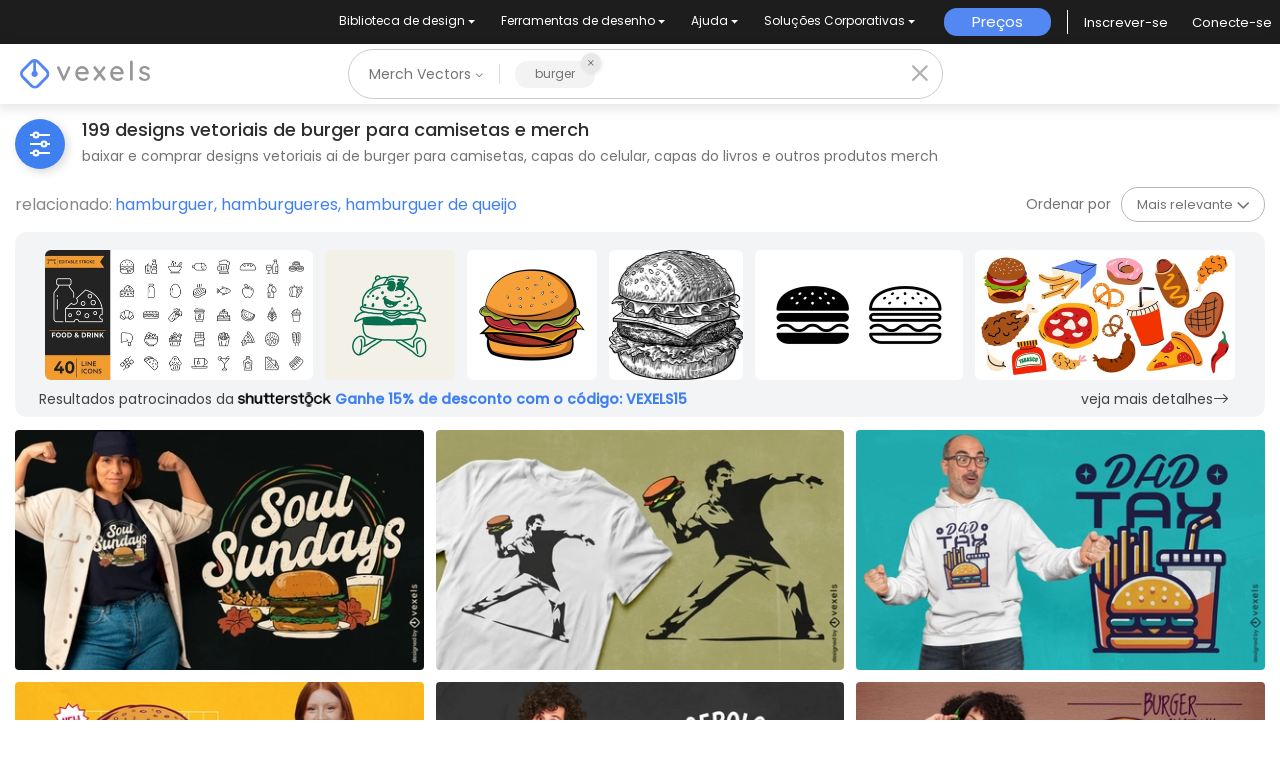

--- FILE ---
content_type: text/html; charset=utf-8
request_url: https://br.vexels.com/merch/vectors/burger/
body_size: 65975
content:
<!doctype html>
<html data-n-head-ssr lang="pt" data-n-head="%7B%22lang%22:%7B%22ssr%22:%22pt%22%7D%7D">
  <head >
    <title>Designs Vetoriais de burger para T-Shirts e Mais Merch</title><meta data-n-head="ssr" charset="utf-8"><meta data-n-head="ssr" name="viewport" content="width=device-width, initial-scale=1"><meta data-n-head="ssr" name="p:domain_verify" content="b91e6ce2306fb8a6d200c8c9f57d7347"><meta data-n-head="ssr" data-hid="i18n-og" property="og:locale" content="pt"><meta data-n-head="ssr" data-hid="i18n-og-alt-en" property="og:locale:alternate" content="en"><meta data-n-head="ssr" data-hid="i18n-og-alt-de" property="og:locale:alternate" content="de"><meta data-n-head="ssr" data-hid="i18n-og-alt-es" property="og:locale:alternate" content="es"><meta data-n-head="ssr" data-hid="description" name="description" content="Designs Vetoriais de Camisetas e Outros Gráficos Merch de burger | Baixar e Comprar Vetores AI para T-Shirts, Capas do Livros e mais produtos Merch | Pronto para imprimir em plataformas POD"><meta data-n-head="ssr" data-hid="robots" name="robots" content="all"><meta data-n-head="ssr" data-hid="og:title" name="og:title" content="Designs Vetoriais de burger para T-Shirts e Mais Merch"><meta data-n-head="ssr" data-hid="og:type" name="og:type" content="website"><meta data-n-head="ssr" data-hid="og:url" name="og:url" content="https://br.vexels.com/merch/vectors/burger/"><meta data-n-head="ssr" data-hid="og:description" name="og:description" content="Designs Vetoriais de Camisetas e Outros Gráficos Merch de burger | Baixar e Comprar Vetores AI para T-Shirts, Capas do Livros e mais produtos Merch | Pronto para imprimir em plataformas POD"><meta data-n-head="ssr" data-hid="og:image" name="og:image" content="https://images.vexels.com/media/users/3/357433/raw/ae047b240119f41cf6396886c10e2a15-design-de-camiseta-de-hamburguer-soul-sundays.jpg"><meta data-n-head="ssr" data-hid="twitter:card" name="twitter:card" content="summary_large_image"><meta data-n-head="ssr" data-hid="twitter:url" name="twitter:url" content="https://br.vexels.com/merch/vectors/burger/"><meta data-n-head="ssr" data-hid="twitter:title" name="twitter:title" content="Designs Vetoriais de burger para T-Shirts e Mais Merch"><meta data-n-head="ssr" data-hid="twitter:description" name="twitter:description" content="Designs Vetoriais de Camisetas e Outros Gráficos Merch de burger | Baixar e Comprar Vetores AI para T-Shirts, Capas do Livros e mais produtos Merch | Pronto para imprimir em plataformas POD"><meta data-n-head="ssr" data-hid="twitter:image" name="twitter:image" content="https://images.vexels.com/media/users/3/357433/raw/ae047b240119f41cf6396886c10e2a15-design-de-camiseta-de-hamburguer-soul-sundays.jpg"><link data-n-head="ssr" rel="dns-prefetch" href="https://api.vexels.com/v1/"><link data-n-head="ssr" rel="dns-prefetch" href="https://images.vexels.com/"><link data-n-head="ssr" rel="dns-prefetch" href="https://cdn.vexels.com/"><link data-n-head="ssr" rel="preconnect" href="https://api.vexels.com/v1/" crossorigin="true"><link data-n-head="ssr" rel="preconnect" href="https://images.vexels.com/" crossorigin="true"><link data-n-head="ssr" rel="preconnect" href="https://cdn.vexels.com/" crossorigin="true"><link data-n-head="ssr" rel="icon" type="image/x-icon" href="https://cdn.vexels.com/favicon.ico"><link data-n-head="ssr" rel="preload" href="https://cdn.vexels.com/fonts/poppins/poppins-regular.woff2" as="font" type="font/woff2" crossorigin="true"><link data-n-head="ssr" rel="preload" href="https://cdn.vexels.com/fonts/poppins/poppins-500.woff2" as="font" type="font/woff2" crossorigin="true"><link data-n-head="ssr" rel="stylesheet" type="text/css" href="https://unpkg.com/@phosphor-icons/web@2.0.3/src/bold/style.css"><link data-n-head="ssr" data-hid="i18n-can" rel="canonical" href="https://br.vexels.com/merch/vectors/burger/"><script data-n-head="ssr" type="text/javascript">(function(w, d, s, l, i) {
          w[l] = w[l] || [];
          w[l].push({
            "gtm.start": new Date().getTime(),
            event: "gtm.js",
          });
          var f = d.getElementsByTagName(s)[0],
            j = d.createElement(s),
            dl = l != "dataLayer" ? "&l=" + l : "";
          j.async = true;
          j.src =
            "https://www.googletagmanager.com/gtm.js?id=" +
            i +
            dl +
            "&gtm_auth=AU1ugrxhJK_EQcp9wg5qxA&gtm_preview=env-1&gtm_cookies_win=x";
          f.parentNode.insertBefore(j, f);
        })(window, document, "script", "dataLayer", "GTM-W3R8R6G");</script><script data-n-head="ssr" src="https://apis.google.com/js/platform.js?onload=init" async defer></script><script data-n-head="ssr" src="https://accounts.google.com/gsi/client" async defer></script><script data-n-head="ssr" src="https://js.stripe.com/v3/"></script><script data-n-head="ssr" type="application/ld+json">[{"@context":"https://schema.org","@type":"ImageObject","contentUrl":"https://images.vexels.com/media/users/3/357433/raw/ae047b240119f41cf6396886c10e2a15-design-de-camiseta-de-hamburguer-soul-sundays.jpg","name":"Design de camiseta de hambúrguer Soul Sundays","thumbnailUrl":"https://images.vexels.com/media/users/3/357433/raw/ae047b240119f41cf6396886c10e2a15-design-de-camiseta-de-hamburguer-soul-sundays.jpg?w=360","creator":{"@type":"Organization","name":"Vexels"},"acquireLicensePage":"https://br.vexels.com/merch-plans/","copyrightNotice":"Vexels","license":"https://www.vexels.com/terms-and-conditions/","creditText":"Vexels","identifier":357433},{"@context":"https://schema.org","@type":"ImageObject","contentUrl":"https://images.vexels.com/media/users/3/387211/raw/7cb408f25b475d017f66f765ad3bfff0-design-de-estencil-para-camiseta-com-lancador-de-hamburguer.jpg","name":"Design de estêncil para camiseta com lançador de hambúrguer","thumbnailUrl":"https://images.vexels.com/media/users/3/387211/raw/7cb408f25b475d017f66f765ad3bfff0-design-de-estencil-para-camiseta-com-lancador-de-hamburguer.jpg?w=360","creator":{"@type":"Organization","name":"Vexels"},"acquireLicensePage":"https://br.vexels.com/merch-plans/","copyrightNotice":"Vexels","license":"https://www.vexels.com/terms-and-conditions/","creditText":"Vexels","identifier":387211},{"@context":"https://schema.org","@type":"ImageObject","contentUrl":"https://images.vexels.com/media/users/3/358529/raw/d6458aa0001102d228a79c15cec7058e-design-de-camiseta-da-fabrica-de-hamburgueres-dad-tax.jpg","name":"Design de camiseta da fábrica de hambúrgueres \"Dad Tax\"","thumbnailUrl":"https://images.vexels.com/media/users/3/358529/raw/d6458aa0001102d228a79c15cec7058e-design-de-camiseta-da-fabrica-de-hamburgueres-dad-tax.jpg?w=360","creator":{"@type":"Organization","name":"Vexels"},"acquireLicensePage":"https://br.vexels.com/merch-plans/","copyrightNotice":"Vexels","license":"https://www.vexels.com/terms-and-conditions/","creditText":"Vexels","identifier":358529},{"@context":"https://schema.org","@type":"ImageObject","contentUrl":"https://images.vexels.com/media/users/3/297904/raw/9ece4fbc387082e2ef7ada8ac9df3607-design-de-camiseta-de-esquema-de-hamburguer.jpg","name":"Design de camiseta de esquema de hambúrguer","thumbnailUrl":"https://images.vexels.com/media/users/3/297904/raw/9ece4fbc387082e2ef7ada8ac9df3607-design-de-camiseta-de-esquema-de-hamburguer.jpg?w=360","creator":{"@type":"Organization","name":"Vexels"},"acquireLicensePage":"https://br.vexels.com/merch-plans/","copyrightNotice":"Vexels","license":"https://www.vexels.com/terms-and-conditions/","creditText":"Vexels","identifier":297904},{"@context":"https://schema.org","@type":"ImageObject","contentUrl":"https://images.vexels.com/media/users/3/305758/raw/2e730ef6f12e64066051de90d968e029-design-de-camiseta-de-medico-de-hamburguer.jpg","name":"Design de camiseta de médico de hambúrguer","thumbnailUrl":"https://images.vexels.com/media/users/3/305758/raw/2e730ef6f12e64066051de90d968e029-design-de-camiseta-de-medico-de-hamburguer.jpg?w=360","creator":{"@type":"Organization","name":"Vexels"},"acquireLicensePage":"https://br.vexels.com/merch-plans/","copyrightNotice":"Vexels","license":"https://www.vexels.com/terms-and-conditions/","creditText":"Vexels","identifier":305758},{"@context":"https://schema.org","@type":"ImageObject","contentUrl":"https://images.vexels.com/media/users/3/241715/raw/03f6d84f6f2848964c0ec22d4921367a-design-de-t-shirt-de-comida-de-anatomia-de-hamburguer.jpg","name":"Design de t-shirt de comida de anatomia de hambúrguer","thumbnailUrl":"https://images.vexels.com/media/users/3/241715/raw/03f6d84f6f2848964c0ec22d4921367a-design-de-t-shirt-de-comida-de-anatomia-de-hamburguer.jpg?w=360","creator":{"@type":"Organization","name":"Vexels"},"acquireLicensePage":"https://br.vexels.com/merch-plans/","copyrightNotice":"Vexels","license":"https://www.vexels.com/terms-and-conditions/","creditText":"Vexels","identifier":241715},{"@context":"https://schema.org","@type":"ImageObject","contentUrl":"https://images.vexels.com/media/users/3/296222/raw/087c82bd8e5774be18ec34fa20533407-design-de-camiseta-com-citacao-de-amor-de-hamburguer.jpg","name":"Design de camiseta com citação de amor de hambúrguer","thumbnailUrl":"https://images.vexels.com/media/users/3/296222/raw/087c82bd8e5774be18ec34fa20533407-design-de-camiseta-com-citacao-de-amor-de-hamburguer.jpg?w=360","creator":{"@type":"Organization","name":"Vexels"},"acquireLicensePage":"https://br.vexels.com/merch-plans/","copyrightNotice":"Vexels","license":"https://www.vexels.com/terms-and-conditions/","creditText":"Vexels","identifier":296222},{"@context":"https://schema.org","@type":"ImageObject","contentUrl":"https://images.vexels.com/media/users/3/187983/raw/e1713bf7769b9851fcaa379daf42910d-design-de-camiseta-de-hamburguer-leberkase.jpg","name":"Design de camiseta de hambúrguer Leberkase","thumbnailUrl":"https://images.vexels.com/media/users/3/187983/raw/e1713bf7769b9851fcaa379daf42910d-design-de-camiseta-de-hamburguer-leberkase.jpg?w=360","creator":{"@type":"Organization","name":"Vexels"},"acquireLicensePage":"https://br.vexels.com/merch-plans/","copyrightNotice":"Vexels","license":"https://www.vexels.com/terms-and-conditions/","creditText":"Vexels","identifier":187983},{"@context":"https://schema.org","@type":"ImageObject","contentUrl":"https://images.vexels.com/media/users/3/310870/raw/92f7a81af8b520f155a6793f545c4be3-design-de-t-shirt-de-desenho-animado-retro-de-refrigerante-de-hamburguer.jpg","name":"Design de t-shirt de desenho animado retrô de refrigerante de hambúrguer","thumbnailUrl":"https://images.vexels.com/media/users/3/310870/raw/92f7a81af8b520f155a6793f545c4be3-design-de-t-shirt-de-desenho-animado-retro-de-refrigerante-de-hamburguer.jpg?w=360","creator":{"@type":"Organization","name":"Vexels"},"acquireLicensePage":"https://br.vexels.com/merch-plans/","copyrightNotice":"Vexels","license":"https://www.vexels.com/terms-and-conditions/","creditText":"Vexels","identifier":310870},{"@context":"https://schema.org","@type":"ImageObject","contentUrl":"https://images.vexels.com/media/users/3/284860/raw/44e9c75d65f818d81c2da0cafebfa418-pizza-da-amizade-e-design-de-caneca-de-hamburguer.jpg","name":"Pizza da amizade e design de caneca de hambúrguer","thumbnailUrl":"https://images.vexels.com/media/users/3/284860/raw/44e9c75d65f818d81c2da0cafebfa418-pizza-da-amizade-e-design-de-caneca-de-hamburguer.jpg?w=360","creator":{"@type":"Organization","name":"Vexels"},"acquireLicensePage":"https://br.vexels.com/merch-plans/","copyrightNotice":"Vexels","license":"https://www.vexels.com/terms-and-conditions/","creditText":"Vexels","identifier":284860},{"@context":"https://schema.org","@type":"ImageObject","contentUrl":"https://images.vexels.com/media/users/3/186267/raw/de4279467c8abba247f13f88f2f66907-design-de-camisetas-burger-loves-fries.jpg","name":"Design de camisetas Burger Loves Fries","thumbnailUrl":"https://images.vexels.com/media/users/3/186267/raw/de4279467c8abba247f13f88f2f66907-design-de-camisetas-burger-loves-fries.jpg?w=360","creator":{"@type":"Organization","name":"Vexels"},"acquireLicensePage":"https://br.vexels.com/merch-plans/","copyrightNotice":"Vexels","license":"https://www.vexels.com/terms-and-conditions/","creditText":"Vexels","identifier":186267},{"@context":"https://schema.org","@type":"ImageObject","contentUrl":"https://images.vexels.com/media/users/3/271242/raw/77d0c3225e7a465fd7e9be6e19aaabf7-desenho-de-camiseta-retro-de-personagem-de-desenho-animado-de-hamburguer.jpg","name":"Desenho de camiseta retrô de personagem de desenho animado de hambúrguer","thumbnailUrl":"https://images.vexels.com/media/users/3/271242/raw/77d0c3225e7a465fd7e9be6e19aaabf7-desenho-de-camiseta-retro-de-personagem-de-desenho-animado-de-hamburguer.jpg?w=360","creator":{"@type":"Organization","name":"Vexels"},"acquireLicensePage":"https://br.vexels.com/merch-plans/","copyrightNotice":"Vexels","license":"https://www.vexels.com/terms-and-conditions/","creditText":"Vexels","identifier":271242},{"@context":"https://schema.org","@type":"ImageObject","contentUrl":"https://images.vexels.com/media/users/3/238715/raw/e7eee82d9c1b9d38f299806f28a439d7-design-de-camiseta-do-planeta-burger.jpg","name":"Design de camiseta do planeta Burger","thumbnailUrl":"https://images.vexels.com/media/users/3/238715/raw/e7eee82d9c1b9d38f299806f28a439d7-design-de-camiseta-do-planeta-burger.jpg?w=360","creator":{"@type":"Organization","name":"Vexels"},"acquireLicensePage":"https://br.vexels.com/merch-plans/","copyrightNotice":"Vexels","license":"https://www.vexels.com/terms-and-conditions/","creditText":"Vexels","identifier":238715},{"@context":"https://schema.org","@type":"ImageObject","contentUrl":"https://images.vexels.com/media/users/3/282984/raw/bb9a6cd2cef3fd0eb24df98478d996cf-design-de-t-shirt-de-hamburguer-de-dinheiro.jpg","name":"Design de t-shirt de hambúrguer de dinheiro","thumbnailUrl":"https://images.vexels.com/media/users/3/282984/raw/bb9a6cd2cef3fd0eb24df98478d996cf-design-de-t-shirt-de-hamburguer-de-dinheiro.jpg?w=360","creator":{"@type":"Organization","name":"Vexels"},"acquireLicensePage":"https://br.vexels.com/merch-plans/","copyrightNotice":"Vexels","license":"https://www.vexels.com/terms-and-conditions/","creditText":"Vexels","identifier":282984},{"@context":"https://schema.org","@type":"ImageObject","contentUrl":"https://images.vexels.com/media/users/3/326016/raw/e0f71ec21805643a52be0ec5851fda8c-design-de-camiseta-de-monstro-de-hamburguer.jpg","name":"Design de camiseta de monstro de hambúrguer","thumbnailUrl":"https://images.vexels.com/media/users/3/326016/raw/e0f71ec21805643a52be0ec5851fda8c-design-de-camiseta-de-monstro-de-hamburguer.jpg?w=360","creator":{"@type":"Organization","name":"Vexels"},"acquireLicensePage":"https://br.vexels.com/merch-plans/","copyrightNotice":"Vexels","license":"https://www.vexels.com/terms-and-conditions/","creditText":"Vexels","identifier":326016},{"@context":"https://schema.org","@type":"ImageObject","contentUrl":"https://images.vexels.com/media/users/3/329446/raw/60cb3483981359ffc06bf7418695ba87-design-de-camiseta-de-futebol-de-hamburguer.jpg","name":"Design de camiseta de futebol de hambúrguer","thumbnailUrl":"https://images.vexels.com/media/users/3/329446/raw/60cb3483981359ffc06bf7418695ba87-design-de-camiseta-de-futebol-de-hamburguer.jpg?w=360","creator":{"@type":"Organization","name":"Vexels"},"acquireLicensePage":"https://br.vexels.com/merch-plans/","copyrightNotice":"Vexels","license":"https://www.vexels.com/terms-and-conditions/","creditText":"Vexels","identifier":329446},{"@context":"https://schema.org","@type":"ImageObject","contentUrl":"https://images.vexels.com/media/users/3/226708/raw/81b5124699d2e92d2581836c1fc8b77a-design-de-t-shirt-de-hamburguer-kawaii.jpg","name":"Design de t-shirt de hambúrguer Kawaii","thumbnailUrl":"https://images.vexels.com/media/users/3/226708/raw/81b5124699d2e92d2581836c1fc8b77a-design-de-t-shirt-de-hamburguer-kawaii.jpg?w=360","creator":{"@type":"Organization","name":"Vexels"},"acquireLicensePage":"https://br.vexels.com/merch-plans/","copyrightNotice":"Vexels","license":"https://www.vexels.com/terms-and-conditions/","creditText":"Vexels","identifier":226708},{"@context":"https://schema.org","@type":"ImageObject","contentUrl":"https://images.vexels.com/media/users/3/305354/raw/494325c1b4e365008a28dcf5806281cf-zombie-comendo-hamburguer-e-design-de-t-shirt-de-cerebros.jpg","name":"Zombie comendo hambúrguer e design de t-shirt de cérebros","thumbnailUrl":"https://images.vexels.com/media/users/3/305354/raw/494325c1b4e365008a28dcf5806281cf-zombie-comendo-hamburguer-e-design-de-t-shirt-de-cerebros.jpg?w=360","creator":{"@type":"Organization","name":"Vexels"},"acquireLicensePage":"https://br.vexels.com/merch-plans/","copyrightNotice":"Vexels","license":"https://www.vexels.com/terms-and-conditions/","creditText":"Vexels","identifier":305354},{"@context":"https://schema.org","@type":"ImageObject","contentUrl":"https://images.vexels.com/media/users/3/309263/raw/d3825028b02811f56f46cc8cd2a61c2d-design-de-camiseta-com-citacao-de-hamburguer-de-gangster.jpg","name":"Design de camiseta com citação de hambúrguer de gângster","thumbnailUrl":"https://images.vexels.com/media/users/3/309263/raw/d3825028b02811f56f46cc8cd2a61c2d-design-de-camiseta-com-citacao-de-hamburguer-de-gangster.jpg?w=360","creator":{"@type":"Organization","name":"Vexels"},"acquireLicensePage":"https://br.vexels.com/merch-plans/","copyrightNotice":"Vexels","license":"https://www.vexels.com/terms-and-conditions/","creditText":"Vexels","identifier":309263},{"@context":"https://schema.org","@type":"ImageObject","contentUrl":"https://images.vexels.com/media/users/3/221779/raw/48098c90ded054db76ede59670c2adb1-design-de-t-shirt-de-hamburguer-moon.jpg","name":"Design de t-shirt de hambúrguer Moon","thumbnailUrl":"https://images.vexels.com/media/users/3/221779/raw/48098c90ded054db76ede59670c2adb1-design-de-t-shirt-de-hamburguer-moon.jpg?w=360","creator":{"@type":"Organization","name":"Vexels"},"acquireLicensePage":"https://br.vexels.com/merch-plans/","copyrightNotice":"Vexels","license":"https://www.vexels.com/terms-and-conditions/","creditText":"Vexels","identifier":221779},{"@context":"https://schema.org","@type":"ImageObject","contentUrl":"https://images.vexels.com/media/users/3/307531/raw/2296b06f8cb88f37db50a6b60ecd5894-design-de-camiseta-de-hamburguer-de-oculos-de-sol-americano.jpg","name":"Design de camiseta de hambúrguer de óculos de sol americano","thumbnailUrl":"https://images.vexels.com/media/users/3/307531/raw/2296b06f8cb88f37db50a6b60ecd5894-design-de-camiseta-de-hamburguer-de-oculos-de-sol-americano.jpg?w=360","creator":{"@type":"Organization","name":"Vexels"},"acquireLicensePage":"https://br.vexels.com/merch-plans/","copyrightNotice":"Vexels","license":"https://www.vexels.com/terms-and-conditions/","creditText":"Vexels","identifier":307531},{"@context":"https://schema.org","@type":"ImageObject","contentUrl":"https://images.vexels.com/media/users/3/226241/raw/5b569d9f469ece71e07fa9949c712505-design-de-t-shirt-de-hamburguer-com-gato-taco.jpg","name":"Design de t-shirt de hambúrguer com gato taco","thumbnailUrl":"https://images.vexels.com/media/users/3/226241/raw/5b569d9f469ece71e07fa9949c712505-design-de-t-shirt-de-hamburguer-com-gato-taco.jpg?w=360","creator":{"@type":"Organization","name":"Vexels"},"acquireLicensePage":"https://br.vexels.com/merch-plans/","copyrightNotice":"Vexels","license":"https://www.vexels.com/terms-and-conditions/","creditText":"Vexels","identifier":226241},{"@context":"https://schema.org","@type":"ImageObject","contentUrl":"https://images.vexels.com/media/users/3/174188/raw/854fe64ff6aae990d0602826dbaf8926-design-de-camisetas-engracadas-do-burger-cowboy.jpg","name":"Design de camisetas engraçadas do Burger Cowboy","thumbnailUrl":"https://images.vexels.com/media/users/3/174188/raw/854fe64ff6aae990d0602826dbaf8926-design-de-camisetas-engracadas-do-burger-cowboy.jpg?w=360","creator":{"@type":"Organization","name":"Vexels"},"acquireLicensePage":"https://br.vexels.com/merch-plans/","copyrightNotice":"Vexels","license":"https://www.vexels.com/terms-and-conditions/","creditText":"Vexels","identifier":174188},{"@context":"https://schema.org","@type":"ImageObject","contentUrl":"https://images.vexels.com/media/users/3/305629/raw/ab6f9cae69a424cf86a2e8d66cf94aef-design-de-camiseta-de-personagem-de-garota-de-hamburguer.jpg","name":"Design de camiseta de personagem de garota de hambúrguer","thumbnailUrl":"https://images.vexels.com/media/users/3/305629/raw/ab6f9cae69a424cf86a2e8d66cf94aef-design-de-camiseta-de-personagem-de-garota-de-hamburguer.jpg?w=360","creator":{"@type":"Organization","name":"Vexels"},"acquireLicensePage":"https://br.vexels.com/merch-plans/","copyrightNotice":"Vexels","license":"https://www.vexels.com/terms-and-conditions/","creditText":"Vexels","identifier":305629},{"@context":"https://schema.org","@type":"ImageObject","contentUrl":"https://images.vexels.com/media/users/3/173024/raw/90edc3636b6a18b00bc278cfc87d8a8d-t-shirt-skull-burger-design.jpg","name":"T-shirt Skull Burger Design","thumbnailUrl":"https://images.vexels.com/media/users/3/173024/raw/90edc3636b6a18b00bc278cfc87d8a8d-t-shirt-skull-burger-design.jpg?w=360","creator":{"@type":"Organization","name":"Vexels"},"acquireLicensePage":"https://br.vexels.com/merch-plans/","copyrightNotice":"Vexels","license":"https://www.vexels.com/terms-and-conditions/","creditText":"Vexels","identifier":173024},{"@context":"https://schema.org","@type":"ImageObject","contentUrl":"https://images.vexels.com/media/users/3/230149/raw/18b503dc124854487b5253c8dac1c9db-design-surreal-de-t-shirt-de-hamburguer.jpg","name":"Design surreal de t-shirt de hambúrguer","thumbnailUrl":"https://images.vexels.com/media/users/3/230149/raw/18b503dc124854487b5253c8dac1c9db-design-surreal-de-t-shirt-de-hamburguer.jpg?w=360","creator":{"@type":"Organization","name":"Vexels"},"acquireLicensePage":"https://br.vexels.com/merch-plans/","copyrightNotice":"Vexels","license":"https://www.vexels.com/terms-and-conditions/","creditText":"Vexels","identifier":230149},{"@context":"https://schema.org","@type":"ImageObject","contentUrl":"https://images.vexels.com/media/users/3/306783/raw/355ce3a85e1a010afb65aee010c9e4aa-design-de-camiseta-de-personagem-de-hamburguer-de-praia.jpg","name":"Design de camiseta de personagem de hambúrguer de praia","thumbnailUrl":"https://images.vexels.com/media/users/3/306783/raw/355ce3a85e1a010afb65aee010c9e4aa-design-de-camiseta-de-personagem-de-hamburguer-de-praia.jpg?w=360","creator":{"@type":"Organization","name":"Vexels"},"acquireLicensePage":"https://br.vexels.com/merch-plans/","copyrightNotice":"Vexels","license":"https://www.vexels.com/terms-and-conditions/","creditText":"Vexels","identifier":306783},{"@context":"https://schema.org","@type":"ImageObject","contentUrl":"https://images.vexels.com/media/users/3/260499/raw/6a45cde173437a8a33a3c5343c3da50b-design-de-t-shirt-de-hamburguer-bangalo.jpg","name":"Design de t-shirt de hambúrguer bangalô","thumbnailUrl":"https://images.vexels.com/media/users/3/260499/raw/6a45cde173437a8a33a3c5343c3da50b-design-de-t-shirt-de-hamburguer-bangalo.jpg?w=360","creator":{"@type":"Organization","name":"Vexels"},"acquireLicensePage":"https://br.vexels.com/merch-plans/","copyrightNotice":"Vexels","license":"https://www.vexels.com/terms-and-conditions/","creditText":"Vexels","identifier":260499},{"@context":"https://schema.org","@type":"ImageObject","contentUrl":"https://images.vexels.com/media/users/3/178768/raw/fc327c1de0f1cf37bd100164005b2c42-design-de-camiseta-de-hamburguer-ufo.jpg","name":"Design de camiseta de hambúrguer ufo","thumbnailUrl":"https://images.vexels.com/media/users/3/178768/raw/fc327c1de0f1cf37bd100164005b2c42-design-de-camiseta-de-hamburguer-ufo.jpg?w=360","creator":{"@type":"Organization","name":"Vexels"},"acquireLicensePage":"https://br.vexels.com/merch-plans/","copyrightNotice":"Vexels","license":"https://www.vexels.com/terms-and-conditions/","creditText":"Vexels","identifier":178768},{"@context":"https://schema.org","@type":"ImageObject","contentUrl":"https://images.vexels.com/media/users/3/341790/raw/f57fdadc9a5489430059e08a4b955723-design-de-camiseta-retro-de-hamburguer.jpg","name":"Design de camiseta retrô de hambúrguer","thumbnailUrl":"https://images.vexels.com/media/users/3/341790/raw/f57fdadc9a5489430059e08a4b955723-design-de-camiseta-retro-de-hamburguer.jpg?w=360","creator":{"@type":"Organization","name":"Vexels"},"acquireLicensePage":"https://br.vexels.com/merch-plans/","copyrightNotice":"Vexels","license":"https://www.vexels.com/terms-and-conditions/","creditText":"Vexels","identifier":341790},{"@context":"https://schema.org","@type":"ImageObject","contentUrl":"https://images.vexels.com/media/users/3/343651/raw/f95b75f89b5ed179ee8b5aff0a9af60c-design-de-camiseta-de-desenho-animado-de-hamburguer-e-batatas-fritas.jpg","name":"Design de camiseta de desenho animado de hambúrguer e batatas fritas","thumbnailUrl":"https://images.vexels.com/media/users/3/343651/raw/f95b75f89b5ed179ee8b5aff0a9af60c-design-de-camiseta-de-desenho-animado-de-hamburguer-e-batatas-fritas.jpg?w=360","creator":{"@type":"Organization","name":"Vexels"},"acquireLicensePage":"https://br.vexels.com/merch-plans/","copyrightNotice":"Vexels","license":"https://www.vexels.com/terms-and-conditions/","creditText":"Vexels","identifier":343651},{"@context":"https://schema.org","@type":"ImageObject","contentUrl":"https://images.vexels.com/media/users/3/163567/raw/44dd5fbb67ae2cd673adcab27d3dd32f-design-de-camiseta-de-corrida-para-comer-hamburguer.jpg","name":"Design de camiseta de corrida para comer hambúrguer","thumbnailUrl":"https://images.vexels.com/media/users/3/163567/raw/44dd5fbb67ae2cd673adcab27d3dd32f-design-de-camiseta-de-corrida-para-comer-hamburguer.jpg?w=360","creator":{"@type":"Organization","name":"Vexels"},"acquireLicensePage":"https://br.vexels.com/merch-plans/","copyrightNotice":"Vexels","license":"https://www.vexels.com/terms-and-conditions/","creditText":"Vexels","identifier":163567},{"@context":"https://schema.org","@type":"ImageObject","contentUrl":"https://images.vexels.com/media/users/3/197105/raw/8db233add1f0523c5e50dbba6bec29cc-design-de-camisetas-burger-sloth.jpg","name":"Design de camisetas Burger Sloth","thumbnailUrl":"https://images.vexels.com/media/users/3/197105/raw/8db233add1f0523c5e50dbba6bec29cc-design-de-camisetas-burger-sloth.jpg?w=360","creator":{"@type":"Organization","name":"Vexels"},"acquireLicensePage":"https://br.vexels.com/merch-plans/","copyrightNotice":"Vexels","license":"https://www.vexels.com/terms-and-conditions/","creditText":"Vexels","identifier":197105},{"@context":"https://schema.org","@type":"ImageObject","contentUrl":"https://images.vexels.com/media/users/3/344183/raw/5541843bc4c3bc7438433924371f25b5-design-de-sacola-de-comida-de-hamburguer-de-desenho-animado.jpg","name":"Design de sacola de comida de hambúrguer de desenho animado","thumbnailUrl":"https://images.vexels.com/media/users/3/344183/raw/5541843bc4c3bc7438433924371f25b5-design-de-sacola-de-comida-de-hamburguer-de-desenho-animado.jpg?w=360","creator":{"@type":"Organization","name":"Vexels"},"acquireLicensePage":"https://br.vexels.com/merch-plans/","copyrightNotice":"Vexels","license":"https://www.vexels.com/terms-and-conditions/","creditText":"Vexels","identifier":344183},{"@context":"https://schema.org","@type":"ImageObject","contentUrl":"https://images.vexels.com/media/users/3/175036/raw/b771a1a86a051b176cfbf6666970e612-design-de-camiseta-alema-santa-burger.jpg","name":"Design de camiseta alemã Santa Burger","thumbnailUrl":"https://images.vexels.com/media/users/3/175036/raw/b771a1a86a051b176cfbf6666970e612-design-de-camiseta-alema-santa-burger.jpg?w=360","creator":{"@type":"Organization","name":"Vexels"},"acquireLicensePage":"https://br.vexels.com/merch-plans/","copyrightNotice":"Vexels","license":"https://www.vexels.com/terms-and-conditions/","creditText":"Vexels","identifier":175036},{"@context":"https://schema.org","@type":"ImageObject","contentUrl":"https://images.vexels.com/media/users/3/349353/raw/a0b9d4ed1d9e93fc9012481b5c3d92db-design-atrevido-de-camiseta-com-personagem-de-hamburguer.jpg","name":"Design atrevido de camiseta com personagem de hambúrguer","thumbnailUrl":"https://images.vexels.com/media/users/3/349353/raw/a0b9d4ed1d9e93fc9012481b5c3d92db-design-atrevido-de-camiseta-com-personagem-de-hamburguer.jpg?w=360","creator":{"@type":"Organization","name":"Vexels"},"acquireLicensePage":"https://br.vexels.com/merch-plans/","copyrightNotice":"Vexels","license":"https://www.vexels.com/terms-and-conditions/","creditText":"Vexels","identifier":349353},{"@context":"https://schema.org","@type":"ImageObject","contentUrl":"https://images.vexels.com/media/users/3/228274/raw/b3908ff793ee9fbaaa4cb8e88117b89a-design-de-t-shirt-de-hamburguer-de-queijo.jpg","name":"Design de t-shirt de hambúrguer de queijo","thumbnailUrl":"https://images.vexels.com/media/users/3/228274/raw/b3908ff793ee9fbaaa4cb8e88117b89a-design-de-t-shirt-de-hamburguer-de-queijo.jpg?w=360","creator":{"@type":"Organization","name":"Vexels"},"acquireLicensePage":"https://br.vexels.com/merch-plans/","copyrightNotice":"Vexels","license":"https://www.vexels.com/terms-and-conditions/","creditText":"Vexels","identifier":228274},{"@context":"https://schema.org","@type":"ImageObject","contentUrl":"https://images.vexels.com/media/users/3/171061/raw/b85d5a95f0ba8ff1366a283162b7d813-astronaut-burger-t-shirt-design.jpg","name":"Astronaut Burger T-shirt Design","thumbnailUrl":"https://images.vexels.com/media/users/3/171061/raw/b85d5a95f0ba8ff1366a283162b7d813-astronaut-burger-t-shirt-design.jpg?w=360","creator":{"@type":"Organization","name":"Vexels"},"acquireLicensePage":"https://br.vexels.com/merch-plans/","copyrightNotice":"Vexels","license":"https://www.vexels.com/terms-and-conditions/","creditText":"Vexels","identifier":171061},{"@context":"https://schema.org","@type":"ImageObject","contentUrl":"https://images.vexels.com/media/users/3/292476/raw/a5e67b73220529237378ed5d814e7473-design-de-camiseta-de-comida-de-desenho-animado-de-hamburguer-vegano.jpg","name":"Design de camiseta de comida de desenho animado de hambúrguer vegano","thumbnailUrl":"https://images.vexels.com/media/users/3/292476/raw/a5e67b73220529237378ed5d814e7473-design-de-camiseta-de-comida-de-desenho-animado-de-hamburguer-vegano.jpg?w=360","creator":{"@type":"Organization","name":"Vexels"},"acquireLicensePage":"https://br.vexels.com/merch-plans/","copyrightNotice":"Vexels","license":"https://www.vexels.com/terms-and-conditions/","creditText":"Vexels","identifier":292476},{"@context":"https://schema.org","@type":"ImageObject","contentUrl":"https://images.vexels.com/media/users/3/235661/raw/92044b6f568487b0898aebd506d3a06d-design-de-t-shirt-de-hamburguer-kawaii-corgi.jpg","name":"Design de t-shirt de hambúrguer Kawaii Corgi","thumbnailUrl":"https://images.vexels.com/media/users/3/235661/raw/92044b6f568487b0898aebd506d3a06d-design-de-t-shirt-de-hamburguer-kawaii-corgi.jpg?w=360","creator":{"@type":"Organization","name":"Vexels"},"acquireLicensePage":"https://br.vexels.com/merch-plans/","copyrightNotice":"Vexels","license":"https://www.vexels.com/terms-and-conditions/","creditText":"Vexels","identifier":235661},{"@context":"https://schema.org","@type":"ImageObject","contentUrl":"https://images.vexels.com/media/users/3/233668/raw/1c1092ea5f703036d10638661872fcb5-design-vintage-de-camiseta-masculina-de-hamburguer.jpg","name":"Design vintage de camiseta masculina de hambúrguer","thumbnailUrl":"https://images.vexels.com/media/users/3/233668/raw/1c1092ea5f703036d10638661872fcb5-design-vintage-de-camiseta-masculina-de-hamburguer.jpg?w=360","creator":{"@type":"Organization","name":"Vexels"},"acquireLicensePage":"https://br.vexels.com/merch-plans/","copyrightNotice":"Vexels","license":"https://www.vexels.com/terms-and-conditions/","creditText":"Vexels","identifier":233668},{"@context":"https://schema.org","@type":"ImageObject","contentUrl":"https://images.vexels.com/media/users/3/231646/raw/cf92897d255242e945b171f60cbfc1c2-design-de-camiseta-do-burger-man.jpg","name":"Design de camiseta do Burger Man","thumbnailUrl":"https://images.vexels.com/media/users/3/231646/raw/cf92897d255242e945b171f60cbfc1c2-design-de-camiseta-do-burger-man.jpg?w=360","creator":{"@type":"Organization","name":"Vexels"},"acquireLicensePage":"https://br.vexels.com/merch-plans/","copyrightNotice":"Vexels","license":"https://www.vexels.com/terms-and-conditions/","creditText":"Vexels","identifier":231646},{"@context":"https://schema.org","@type":"ImageObject","contentUrl":"https://images.vexels.com/media/users/3/326725/raw/86818712d0f04d1e39a8dcbd4220e816-desgin-da-camiseta-do-hamburguer-voador.jpg","name":"Desgin da camiseta do hambúrguer voador","thumbnailUrl":"https://images.vexels.com/media/users/3/326725/raw/86818712d0f04d1e39a8dcbd4220e816-desgin-da-camiseta-do-hamburguer-voador.jpg?w=360","creator":{"@type":"Organization","name":"Vexels"},"acquireLicensePage":"https://br.vexels.com/merch-plans/","copyrightNotice":"Vexels","license":"https://www.vexels.com/terms-and-conditions/","creditText":"Vexels","identifier":326725},{"@context":"https://schema.org","@type":"ImageObject","contentUrl":"https://images.vexels.com/media/users/3/199180/raw/c8acde15459302495f86cef813b2fd7b-design-de-camisetas-engracadas-de-hamburguer-vegetariano.jpg","name":"Design de camisetas engraçadas de hambúrguer vegetariano","thumbnailUrl":"https://images.vexels.com/media/users/3/199180/raw/c8acde15459302495f86cef813b2fd7b-design-de-camisetas-engracadas-de-hamburguer-vegetariano.jpg?w=360","creator":{"@type":"Organization","name":"Vexels"},"acquireLicensePage":"https://br.vexels.com/merch-plans/","copyrightNotice":"Vexels","license":"https://www.vexels.com/terms-and-conditions/","creditText":"Vexels","identifier":199180},{"@context":"https://schema.org","@type":"ImageObject","contentUrl":"https://images.vexels.com/media/users/3/333645/raw/b54250dad42698a7755107cee2b90ff2-design-de-camiseta-de-cartao-de-taro-de-hamburguer.jpg","name":"Design de camiseta de cartão de tarô de hambúrguer","thumbnailUrl":"https://images.vexels.com/media/users/3/333645/raw/b54250dad42698a7755107cee2b90ff2-design-de-camiseta-de-cartao-de-taro-de-hamburguer.jpg?w=360","creator":{"@type":"Organization","name":"Vexels"},"acquireLicensePage":"https://br.vexels.com/merch-plans/","copyrightNotice":"Vexels","license":"https://www.vexels.com/terms-and-conditions/","creditText":"Vexels","identifier":333645},{"@context":"https://schema.org","@type":"ImageObject","contentUrl":"https://images.vexels.com/media/users/3/349337/raw/66e3746b06d9d75c79f6784fb7934fb7-design-de-camisetas-com-personagens-de-fast-food.jpg","name":"Design de camisetas com personagens de fast food","thumbnailUrl":"https://images.vexels.com/media/users/3/349337/raw/66e3746b06d9d75c79f6784fb7934fb7-design-de-camisetas-com-personagens-de-fast-food.jpg?w=360","creator":{"@type":"Organization","name":"Vexels"},"acquireLicensePage":"https://br.vexels.com/merch-plans/","copyrightNotice":"Vexels","license":"https://www.vexels.com/terms-and-conditions/","creditText":"Vexels","identifier":349337},{"@context":"https://schema.org","@type":"ImageObject","contentUrl":"https://images.vexels.com/media/users/3/288839/raw/9820bc804edf0386eafa9855b4dfbee7-design-de-t-shirt-de-bebida-de-hamburguer-e-cerveja.jpg","name":"Design de t-shirt de bebida de hambúrguer e cerveja","thumbnailUrl":"https://images.vexels.com/media/users/3/288839/raw/9820bc804edf0386eafa9855b4dfbee7-design-de-t-shirt-de-bebida-de-hamburguer-e-cerveja.jpg?w=360","creator":{"@type":"Organization","name":"Vexels"},"acquireLicensePage":"https://br.vexels.com/merch-plans/","copyrightNotice":"Vexels","license":"https://www.vexels.com/terms-and-conditions/","creditText":"Vexels","identifier":288839},{"@context":"https://schema.org","@type":"ImageObject","contentUrl":"https://images.vexels.com/media/users/3/296561/raw/e26d7ae05f1aa08a84d7f12d3d39eb8b-desenhos-animados-engracados-com-design-de-camiseta-de-hamburguer.jpg","name":"Desenhos animados engraçados com design de camiseta de hambúrguer","thumbnailUrl":"https://images.vexels.com/media/users/3/296561/raw/e26d7ae05f1aa08a84d7f12d3d39eb8b-desenhos-animados-engracados-com-design-de-camiseta-de-hamburguer.jpg?w=360","creator":{"@type":"Organization","name":"Vexels"},"acquireLicensePage":"https://br.vexels.com/merch-plans/","copyrightNotice":"Vexels","license":"https://www.vexels.com/terms-and-conditions/","creditText":"Vexels","identifier":296561},{"@context":"https://schema.org","@type":"ImageObject","contentUrl":"https://images.vexels.com/media/users/3/178522/raw/f11f717d8e80f713871dbbab0970c4db-seja-o-meu-design-de-t-shirt-de-comida-para-namorados.jpg","name":"Seja o meu design de t-shirt de comida para namorados","thumbnailUrl":"https://images.vexels.com/media/users/3/178522/raw/f11f717d8e80f713871dbbab0970c4db-seja-o-meu-design-de-t-shirt-de-comida-para-namorados.jpg?w=360","creator":{"@type":"Organization","name":"Vexels"},"acquireLicensePage":"https://br.vexels.com/merch-plans/","copyrightNotice":"Vexels","license":"https://www.vexels.com/terms-and-conditions/","creditText":"Vexels","identifier":178522},{"@context":"https://schema.org","@type":"ImageObject","contentUrl":"https://images.vexels.com/media/users/3/260013/raw/8e44c1004136dc75f61761b5732270bb-eat-me-hamburger-personagem-t-shirt-design.jpg","name":"Eat me hamburger personagem t-shirt design","thumbnailUrl":"https://images.vexels.com/media/users/3/260013/raw/8e44c1004136dc75f61761b5732270bb-eat-me-hamburger-personagem-t-shirt-design.jpg?w=360","creator":{"@type":"Organization","name":"Vexels"},"acquireLicensePage":"https://br.vexels.com/merch-plans/","copyrightNotice":"Vexels","license":"https://www.vexels.com/terms-and-conditions/","creditText":"Vexels","identifier":260013}]</script><noscript data-n-head="ssr">&lt;iframe src=&quot;https://www.googletagmanager.com/ns.html?id=GTM-W3R8R6G&amp;gtm_auth=AU1ugrxhJK_EQcp9wg5qxA&amp;gtm_preview=env-1&amp;gtm_cookies_win=x&quot; height=&quot;0&quot; width=&quot;0&quot; style=&quot;display:none;visibility:hidden&quot;&gt;&lt;/iframe&gt;</noscript><link rel="preload" href="https://cdn.vexels.com/ef7fd44.js" as="script"><link rel="preload" href="https://cdn.vexels.com/d2d245d.js" as="script"><link rel="preload" href="https://cdn.vexels.com/199.11166aecddf6b8b0ae5a.css" as="style"><link rel="preload" href="https://cdn.vexels.com/2e863c0.js" as="script"><link rel="preload" href="https://cdn.vexels.com/26.dfc1a1af7561f4ea4d14.css" as="style"><link rel="preload" href="https://cdn.vexels.com/6132ea8.js" as="script"><link rel="preload" href="https://cdn.vexels.com/fonts/vexels-icons.4e3e20a.eot" as="font" type="font/eot" crossorigin><link rel="preload" href="https://cdn.vexels.com/fonts/vexels-icons.a009b91.ttf" as="font" type="font/ttf" crossorigin><link rel="preload" href="https://cdn.vexels.com/fonts/vexels-icons.e030896.woff2" as="font" type="font/woff2" crossorigin><link rel="preload" href="https://cdn.vexels.com/fonts/vexels-icons.019e084.woff" as="font" type="font/woff" crossorigin><link rel="preload" href="https://cdn.vexels.com/fonts/bootstrap-icons.b51ba93.woff2" as="font" type="font/woff2" crossorigin><link rel="preload" href="https://cdn.vexels.com/fonts/bootstrap-icons.dc86a56.woff" as="font" type="font/woff" crossorigin><link rel="preload" href="https://cdn.vexels.com/4195db3.js" as="script"><link rel="preload" href="https://cdn.vexels.com/0.da416a7bdf1e012b2fe0.css" as="style"><link rel="preload" href="https://cdn.vexels.com/d6622b5.js" as="script"><link rel="preload" href="https://cdn.vexels.com/1.70710d1216a1314df476.css" as="style"><link rel="preload" href="https://cdn.vexels.com/8fb02a8.js" as="script"><link rel="stylesheet" href="https://cdn.vexels.com/199.11166aecddf6b8b0ae5a.css"><link rel="stylesheet" href="https://cdn.vexels.com/26.dfc1a1af7561f4ea4d14.css"><link rel="stylesheet" href="https://cdn.vexels.com/0.da416a7bdf1e012b2fe0.css"><link rel="stylesheet" href="https://cdn.vexels.com/1.70710d1216a1314df476.css">
  </head>
  <body >
    <div data-server-rendered="true" id="__nuxt"><!----><div id="__layout"><div id="app" class="merch page-merch-vectors-search"><div class="overlay" style="display:none;"></div> <div id="header-container" class="header-container" data-v-dd62a8f8><div class="top-menu-container" data-v-dd62a8f8><div class="main-options" data-v-7e3b14b2 data-v-dd62a8f8><div class="navbar-select-row" data-v-7e3b14b2><nav class="navbar wrapper navbar-light navbar-expand p-0" data-v-4a8792a0 data-v-7e3b14b2><ul class="navbar-nav" data-v-4a8792a0><li class="nav-bar-options nav-item b-nav-dropdown dropdown option-item" data-v-4a8792a0><button class="nav-link vx-dropdown dropdown-toggle" data-v-4a8792a0><span data-v-4a8792a0>
          Biblioteca de design
        </span> <!----></button> <ul class="dropdown-menu" data-v-4a8792a0><li class="nav-dropdow-item" data-v-4a8792a0><div style="--text-color:#fff;--text-size:0.875rem;" data-v-7e85c9f0 data-v-4a8792a0><a href="/merch/novos-designs/" class="dropdown-item" data-v-7e85c9f0>Novos designs Merch
    <!----></a></div></li><li class="nav-dropdow-item" data-v-4a8792a0><div style="--text-color:#fff;--text-size:0.875rem;" data-v-7e85c9f0 data-v-4a8792a0><a href="/merch/designs/t-shirt/" class="dropdown-item" data-v-7e85c9f0>Camisetas
    <!----></a></div></li><li class="nav-dropdow-item" data-v-4a8792a0><div style="--text-color:#fff;--text-size:0.875rem;" data-v-7e85c9f0 data-v-4a8792a0><a href="/merch/vectors/" class="nuxt-link-active dropdown-item" data-v-7e85c9f0>Vectores
    <!----></a></div></li><li class="nav-dropdow-item" data-v-4a8792a0><div style="--text-color:#fff;--text-size:0.875rem;" data-v-7e85c9f0 data-v-4a8792a0><a href="/merch/designs-de-tendencia/" class="dropdown-item" data-v-7e85c9f0>Designs de Merch de Tendência
    <!----></a></div></li><li class="nav-dropdow-item" data-v-4a8792a0><div style="--text-color:#fff;--text-size:0.875rem;" data-v-7e85c9f0 data-v-4a8792a0><a href="/merch/png/" class="dropdown-item" data-v-7e85c9f0>PNGs &amp; SVGs
    <!----></a></div></li><li class="nav-dropdow-item" data-v-4a8792a0><div style="--text-color:#fff;--text-size:0.875rem;" data-v-7e85c9f0 data-v-4a8792a0><a href="https://br.vexels.com/mockup-generator/" rel="noopener noreferrer" class="dropdown-item" data-v-7e85c9f0>Mockups
    <!----></a></div></li><li class="nav-dropdow-item" data-v-4a8792a0><div style="--text-color:#fff;--text-size:0.875rem;" data-v-7e85c9f0 data-v-4a8792a0><a href="/merch/psd/t-shirt-template/" class="dropdown-item" data-v-7e85c9f0>Modelos de T-Shirt PSD
    <!----></a></div></li><li class="nav-dropdow-item" data-v-4a8792a0><div style="--text-color:#fff;--text-size:0.875rem;" data-v-7e85c9f0 data-v-4a8792a0><a href="https://br.vexels.com/merch/designs/?sort=latest" rel="noopener noreferrer" class="dropdown-item" data-v-7e85c9f0>Explorar Desenhos
    <!----></a></div></li><li class="nav-dropdow-item" data-v-4a8792a0><div style="--text-color:#fff;--text-size:0.875rem;" data-v-7e85c9f0 data-v-4a8792a0><a href="/merch/vectors/kdp/" class="dropdown-item" data-v-7e85c9f0>Designs KDP
    <!----></a></div></li><li class="nav-dropdow-item" data-v-4a8792a0><div style="--text-color:#fff;--text-size:0.875rem;" data-v-7e85c9f0 data-v-4a8792a0><a href="/merch/designs/poster/" class="dropdown-item" data-v-7e85c9f0>Pôsteres
    <!----></a></div></li><li class="nav-dropdow-item" data-v-4a8792a0><div style="--text-color:#fff;--text-size:0.875rem;" data-v-7e85c9f0 data-v-4a8792a0><a href="/merch/designs/mug/" class="dropdown-item" data-v-7e85c9f0>Canecas
    <!----></a></div></li><li class="nav-dropdow-item" data-v-4a8792a0><div style="--text-color:#fff;--text-size:0.875rem;" data-v-7e85c9f0 data-v-4a8792a0><a href="/merch/designs/phone-case/" class="dropdown-item" data-v-7e85c9f0>Capas para celular
    <!----></a></div></li><li class="nav-dropdow-item" data-v-4a8792a0><div style="--text-color:#fff;--text-size:0.875rem;" data-v-7e85c9f0 data-v-4a8792a0><a href="/merch/designs/tote-bag/" class="dropdown-item" data-v-7e85c9f0>Sacos de compras
    <!----></a></div></li><li class="nav-dropdow-item" data-v-4a8792a0><div style="--text-color:#fff;--text-size:0.875rem;" data-v-7e85c9f0 data-v-4a8792a0><a href="/merch/designs/throw-pillow/" class="dropdown-item" data-v-7e85c9f0>Almofadas
    <!----></a></div></li></ul></li><li class="nav-bar-options nav-item b-nav-dropdown dropdown option-item" data-v-4a8792a0><button class="nav-link vx-dropdown dropdown-toggle" data-v-4a8792a0><span data-v-4a8792a0>
          Ferramentas de desenho
        </span> <!----></button> <ul class="dropdown-menu" data-v-4a8792a0><li class="nav-dropdow-item" data-v-4a8792a0><div style="--text-color:#fff;--text-size:0.875rem;" data-v-7e85c9f0 data-v-4a8792a0><a href="https://br.vexels.com/designer/" rel="noopener noreferrer" class="dropdown-item" data-v-7e85c9f0>Merch Designer
    <div class="pill" data-v-7e85c9f0>Novo!</div></a></div></li><li class="nav-dropdow-item" data-v-4a8792a0><div style="--text-color:#fff;--text-size:0.875rem;" data-v-7e85c9f0 data-v-4a8792a0><a href="https://mockups.vexels.com/" rel="noopener noreferrer" class="dropdown-item" data-v-7e85c9f0>Mockup Generator
    <!----></a></div></li><li class="nav-dropdow-item" data-v-4a8792a0><div style="--text-color:#fff;--text-size:0.875rem;" data-v-7e85c9f0 data-v-4a8792a0><a href="https://br.vexels.com/ai-design-generator-tool/" rel="noopener noreferrer" class="dropdown-item" data-v-7e85c9f0>Gerador de Design de AI
    <!----></a></div></li><li class="nav-dropdow-item" data-v-4a8792a0><div style="--text-color:#fff;--text-size:0.875rem;" data-v-7e85c9f0 data-v-4a8792a0><a href="https://br.vexels.com/image-vectorizer/" rel="noopener noreferrer" class="dropdown-item" data-v-7e85c9f0>Vetorizador
    <!----></a></div></li><li class="nav-dropdow-item" data-v-4a8792a0><div style="--text-color:#fff;--text-size:0.875rem;" data-v-7e85c9f0 data-v-4a8792a0><a href="https://designer.vexels.com/?section=quotes" rel="noopener noreferrer" class="dropdown-item" data-v-7e85c9f0>Quote Generator
    <!----></a></div></li><li class="nav-dropdow-item" data-v-4a8792a0><div style="--text-color:#fff;--text-size:0.875rem;" data-v-7e85c9f0 data-v-4a8792a0><a href="https://www.vexels.com/t-shirt-maker/" rel="noopener noreferrer" class="dropdown-item" data-v-7e85c9f0>T-Shirt Maker (Antigo)
    <!----></a></div></li></ul></li><li class="nav-bar-options nav-item b-nav-dropdown dropdown option-item" data-v-4a8792a0><button class="nav-link vx-dropdown dropdown-toggle" data-v-4a8792a0><span data-v-4a8792a0>
          Ajuda
        </span> <!----></button> <ul class="dropdown-menu" data-v-4a8792a0><li class="nav-dropdow-item" data-v-4a8792a0><div style="--text-color:#fff;--text-size:0.875rem;" data-v-7e85c9f0 data-v-4a8792a0><a href="https://br.vexels.com/merch-digest/" rel="noopener noreferrer" class="dropdown-item" data-v-7e85c9f0>Merch Digest
    <!----></a></div></li><li class="nav-dropdow-item" data-v-4a8792a0><div style="--text-color:#fff;--text-size:0.875rem;" data-v-7e85c9f0 data-v-4a8792a0><a href="https://br.vexels.com/blog/" rel="noopener noreferrer" class="dropdown-item" data-v-7e85c9f0>Blog
    <!----></a></div></li><li class="nav-dropdow-item" data-v-4a8792a0><div style="--text-color:#fff;--text-size:0.875rem;" data-v-7e85c9f0 data-v-4a8792a0><a href="https://vexels.crisp.help/en/" rel="noopener noreferrer" class="dropdown-item" data-v-7e85c9f0>Centro de Ajuda
    <!----></a></div></li><li class="nav-dropdow-item" data-v-4a8792a0><div style="--text-color:#fff;--text-size:0.875rem;" data-v-7e85c9f0 data-v-4a8792a0><a href="https://br.vexels.com/all-about-merch/" rel="noopener noreferrer" class="dropdown-item" data-v-7e85c9f0>Saiba mais sobre o Merch
    <!----></a></div></li><li class="nav-dropdow-item" data-v-4a8792a0><div style="--text-color:#fff;--text-size:0.875rem;" data-v-7e85c9f0 data-v-4a8792a0><a href="https://feedback.vexels.com/top" rel="noopener noreferrer" class="dropdown-item" data-v-7e85c9f0>Feedback
    <!----></a></div></li></ul></li><li class="nav-bar-options nav-item b-nav-dropdown dropdown option-item" data-v-4a8792a0><button class="nav-link vx-dropdown dropdown-toggle" data-v-4a8792a0><span data-v-4a8792a0>
          Soluções Corporativas
        </span> <!----></button> <ul class="dropdown-menu" data-v-4a8792a0><li class="nav-dropdow-item" data-v-4a8792a0><div style="--text-color:#fff;--text-size:0.875rem;" data-v-7e85c9f0 data-v-4a8792a0><a href="https://br.vexels.com/enterprise/" rel="noopener noreferrer" class="dropdown-item" data-v-7e85c9f0>Empresa
    <!----></a></div></li><li class="nav-dropdow-item" data-v-4a8792a0><div style="--text-color:#fff;--text-size:0.875rem;" data-v-7e85c9f0 data-v-4a8792a0><a href="https://br.vexels.com/api/" rel="noopener noreferrer" class="dropdown-item" data-v-7e85c9f0>Acesso à API
    <!----></a></div></li><li class="nav-dropdow-item" data-v-4a8792a0><div style="--text-color:#fff;--text-size:0.875rem;" data-v-7e85c9f0 data-v-4a8792a0><a href="https://br.vexels.com/design-studio/" rel="noopener noreferrer" class="dropdown-item" data-v-7e85c9f0>Estúdio de Design
    <!----></a></div></li><li class="nav-dropdow-item" data-v-4a8792a0><div style="--text-color:#fff;--text-size:0.875rem;" data-v-7e85c9f0 data-v-4a8792a0><a href="https://br.vexels.com/bulk-design-production/" rel="noopener noreferrer" class="dropdown-item" data-v-7e85c9f0>Design em Lote
    <!----></a></div></li></ul></li></ul></nav></div> <div class="right-side-container" data-v-7e3b14b2><span id="" data-v-0d4b0944 data-v-7e3b14b2><!----> <a href="/merch-plans/top-menu/" class="vexels-button align-items-center justify-content-center full  14 custom-text-white" style="background:#5388F2;height:28px;" data-v-0d4b0944><span class="inner-text d-flex align-items-center" data-v-0d4b0944>
      Preços
    </span></a> <!----> <!----></span> <span class="menu-separator" data-v-7e3b14b2></span> <span class="user-section" data-v-8d5b91be data-v-7e3b14b2><span class="text-white" style="display:none;" data-v-8d5b91be>Carregando...</span> <span style="display:;" data-v-8d5b91be><div class="d-flex justify-content-center align-items-center" data-v-8d5b91be><div class="signup mr-4 auth" data-v-8d5b91be><span class="mb-0" data-v-8d5b91be>Inscrever-se</span></div> <div class="login auth" data-v-8d5b91be><span class="mb-0" data-v-8d5b91be>Conecte-se</span></div></div></span></span></div></div></div> <div class="vx-nav" style="box-shadow:0px 2px 11px 3px rgba(0, 0, 0, 0.1);" data-v-dd62a8f8><div class="logo-section-container col" data-v-dd62a8f8 data-v-dd62a8f8><div class="wrapper" data-v-3cb26879 data-v-dd62a8f8><a href="/" data-v-3cb26879><img src="https://cdn.vexels.com/img/logo-variants/default-logo-variant.svg" alt="logo vexels" width="130" height="29" class="vexels-logo" data-v-3cb26879></a></div></div> <div class="col-md-6 search-bar-container col" data-v-dd62a8f8 data-v-dd62a8f8><div class="search-bar-wrapper hide-merch-design" data-v-dd62a8f8><div class="search-bar" data-v-f36cf574 data-v-dd62a8f8><div class="pretty-select" data-v-d5d315ac data-v-f36cf574><button type="button" class="flex dimensions-button" data-v-d5d315ac>
    Merch Vectors
    <i class="ph-bold ph-caret-down" style="font-size:9px;" data-v-d5d315ac></i></button> <!----></div> <div class="search-bar-container" data-v-a5afa200 data-v-f36cf574><div class="search-input-container" data-v-a5afa200><div class="input-wrapper" data-v-0c55ae87 data-v-a5afa200><div class="bubbles-container" data-v-aede0160 data-v-0c55ae87><div class="bubble" data-v-aede0160><span class="text" data-v-aede0160>burger</span> <div data-v-aede0160><div class="cross" data-v-aede0160><div class="svg-icon-container" data-v-aede0160><span class="svg-icon icon-close #737373 custom-color  custom-color-stroke " style="width:14px;font-size:14px;--custom-color:#737373;color:#737373;"></span></div></div></div></div></div> <div class="input-container" style="display:none;" data-v-0c55ae87><input aria-label="Barra de pesquisa" type="text" value="burger" class="input-search" data-v-0c55ae87></div></div></div> <!----></div> <div class="search-icon-container" style="display:none;" data-v-f36cf574><i class="ph-bold ph-magnifying-glass" style="font-size:24px;" data-v-f36cf574></i></div> <div class="search-icon-container close" style="display:;" data-v-f36cf574><i class="ph-bold ph-x" style="font-size:24px;" data-v-f36cf574></i></div></div></div></div> <div class="col d-flex justify-content-end align-items-center" data-v-dd62a8f8><div class="col-auto d-lg-none p-1" data-v-dd62a8f8><div data-v-dd62a8f8><div id="menu-mobile-modal___BV_modal_outer_" style="position:absolute;z-index:1040;" data-v-0a83b78b><div id="menu-mobile-modal" role="dialog" aria-hidden="true" aria-describedby="menu-mobile-modal___BV_modal_body_" class="modal fade" style="padding-left:;padding-right:;display:none;"><div class="modal-dialog modal-md modal-dialog-centered"><!----><div id="menu-mobile-modal___BV_modal_content_" tabindex="-1" class="modal-content"><header id="menu-mobile-modal___BV_modal_header_" class="modal-header"><span data-v-123adda6 data-v-0a83b78b><div class="svg-icon-container" data-v-123adda6><span class="svg-icon icon-close white custom-color  custom-color-stroke " style="width:20px;font-size:40px;--custom-color:white;color:white;"></span></div></span></header><div id="menu-mobile-modal___BV_modal_body_" class="modal-body"> <div class="mobile-menu d-block d-xl-none p-4 container" data-v-50e0e5a8 data-v-50e0e5a8 data-v-0a83b78b><div class="row mb-5 d-flex flex-column" data-v-50e0e5a8 data-v-50e0e5a8><div data-v-50e0e5a8><!----> <h4 class="menu-header d-flex justify-content-between align-items-center" data-v-50e0e5a8><span class="submenu-title" data-v-50e0e5a8>Biblioteca de design</span> <div class="svg-icon-container" data-v-50e0e5a8><span class="svg-icon icon-bootstrap-chevron-down  custom-color-stroke " style="width:16px;font-size:16px;"></span></div></h4> <ul class="contents" data-v-50e0e5a8><li class="link-submenu" data-v-50e0e5a8><div style="--text-color:#202020;--text-size:13px;" data-v-7e85c9f0 data-v-50e0e5a8><a href="/merch/novos-designs/" data-v-7e85c9f0>Novos designs Merch
    <!----></a></div></li><li class="link-submenu" data-v-50e0e5a8><div style="--text-color:#202020;--text-size:13px;" data-v-7e85c9f0 data-v-50e0e5a8><a href="/merch/designs/t-shirt/" data-v-7e85c9f0>Camisetas
    <!----></a></div></li><li class="link-submenu" data-v-50e0e5a8><div style="--text-color:#202020;--text-size:13px;" data-v-7e85c9f0 data-v-50e0e5a8><a href="/merch/vectors/" class="nuxt-link-active" data-v-7e85c9f0>Vectores
    <!----></a></div></li><li class="link-submenu" data-v-50e0e5a8><div style="--text-color:#202020;--text-size:13px;" data-v-7e85c9f0 data-v-50e0e5a8><a href="/merch/designs-de-tendencia/" data-v-7e85c9f0>Designs de Merch de Tendência
    <!----></a></div></li><li class="link-submenu" data-v-50e0e5a8><div style="--text-color:#202020;--text-size:13px;" data-v-7e85c9f0 data-v-50e0e5a8><a href="/merch/png/" data-v-7e85c9f0>PNGs &amp; SVGs
    <!----></a></div></li><li class="link-submenu" data-v-50e0e5a8><div style="--text-color:#202020;--text-size:13px;" data-v-7e85c9f0 data-v-50e0e5a8><a href="https://br.vexels.com/mockup-generator/" rel="noopener noreferrer" data-v-7e85c9f0>Mockups
    <!----></a></div></li><li class="link-submenu" data-v-50e0e5a8><div style="--text-color:#202020;--text-size:13px;" data-v-7e85c9f0 data-v-50e0e5a8><a href="/merch/psd/t-shirt-template/" data-v-7e85c9f0>Modelos de T-Shirt PSD
    <!----></a></div></li><li class="link-submenu" data-v-50e0e5a8><div style="--text-color:#202020;--text-size:13px;" data-v-7e85c9f0 data-v-50e0e5a8><a href="https://br.vexels.com/merch/designs/?sort=latest" rel="noopener noreferrer" data-v-7e85c9f0>Explorar Desenhos
    <!----></a></div></li><li class="link-submenu" data-v-50e0e5a8><div style="--text-color:#202020;--text-size:13px;" data-v-7e85c9f0 data-v-50e0e5a8><a href="/merch/vectors/kdp/" data-v-7e85c9f0>Designs KDP
    <!----></a></div></li><li class="link-submenu" data-v-50e0e5a8><div style="--text-color:#202020;--text-size:13px;" data-v-7e85c9f0 data-v-50e0e5a8><a href="/merch/designs/poster/" data-v-7e85c9f0>Pôsteres
    <!----></a></div></li><li class="link-submenu" data-v-50e0e5a8><div style="--text-color:#202020;--text-size:13px;" data-v-7e85c9f0 data-v-50e0e5a8><a href="/merch/designs/mug/" data-v-7e85c9f0>Canecas
    <!----></a></div></li><li class="link-submenu" data-v-50e0e5a8><div style="--text-color:#202020;--text-size:13px;" data-v-7e85c9f0 data-v-50e0e5a8><a href="/merch/designs/phone-case/" data-v-7e85c9f0>Capas para celular
    <!----></a></div></li><li class="link-submenu" data-v-50e0e5a8><div style="--text-color:#202020;--text-size:13px;" data-v-7e85c9f0 data-v-50e0e5a8><a href="/merch/designs/tote-bag/" data-v-7e85c9f0>Sacos de compras
    <!----></a></div></li><li class="link-submenu" data-v-50e0e5a8><div style="--text-color:#202020;--text-size:13px;" data-v-7e85c9f0 data-v-50e0e5a8><a href="/merch/designs/throw-pillow/" data-v-7e85c9f0>Almofadas
    <!----></a></div></li></ul> <hr class="m-0" data-v-50e0e5a8></div><div data-v-50e0e5a8><!----> <h4 class="menu-header d-flex justify-content-between align-items-center" data-v-50e0e5a8><span class="submenu-title" data-v-50e0e5a8>Ferramentas de desenho</span> <div class="svg-icon-container" data-v-50e0e5a8><span class="svg-icon icon-bootstrap-chevron-down  custom-color-stroke " style="width:16px;font-size:16px;"></span></div></h4> <ul class="contents" data-v-50e0e5a8><li class="link-submenu" data-v-50e0e5a8><div style="--text-color:#202020;--text-size:13px;" data-v-7e85c9f0 data-v-50e0e5a8><a href="https://br.vexels.com/designer/" rel="noopener noreferrer" data-v-7e85c9f0>Merch Designer
    <div class="pill" data-v-7e85c9f0>Novo!</div></a></div></li><li class="link-submenu" data-v-50e0e5a8><div style="--text-color:#202020;--text-size:13px;" data-v-7e85c9f0 data-v-50e0e5a8><a href="https://mockups.vexels.com/" rel="noopener noreferrer" data-v-7e85c9f0>Mockup Generator
    <!----></a></div></li><li class="link-submenu" data-v-50e0e5a8><div style="--text-color:#202020;--text-size:13px;" data-v-7e85c9f0 data-v-50e0e5a8><a href="https://br.vexels.com/ai-design-generator-tool/" rel="noopener noreferrer" data-v-7e85c9f0>Gerador de Design de AI
    <!----></a></div></li><li class="link-submenu" data-v-50e0e5a8><div style="--text-color:#202020;--text-size:13px;" data-v-7e85c9f0 data-v-50e0e5a8><a href="https://br.vexels.com/image-vectorizer/" rel="noopener noreferrer" data-v-7e85c9f0>Vetorizador
    <!----></a></div></li><li class="link-submenu" data-v-50e0e5a8><div style="--text-color:#202020;--text-size:13px;" data-v-7e85c9f0 data-v-50e0e5a8><a href="https://designer.vexels.com/?section=quotes" rel="noopener noreferrer" data-v-7e85c9f0>Quote Generator
    <!----></a></div></li><li class="link-submenu" data-v-50e0e5a8><div style="--text-color:#202020;--text-size:13px;" data-v-7e85c9f0 data-v-50e0e5a8><a href="https://www.vexels.com/t-shirt-maker/" rel="noopener noreferrer" data-v-7e85c9f0>T-Shirt Maker (Antigo)
    <!----></a></div></li></ul> <hr class="m-0" data-v-50e0e5a8></div><div data-v-50e0e5a8><!----> <h4 class="menu-header d-flex justify-content-between align-items-center" data-v-50e0e5a8><span class="submenu-title" data-v-50e0e5a8>Ajuda</span> <div class="svg-icon-container" data-v-50e0e5a8><span class="svg-icon icon-bootstrap-chevron-down  custom-color-stroke " style="width:16px;font-size:16px;"></span></div></h4> <ul class="contents" data-v-50e0e5a8><li class="link-submenu" data-v-50e0e5a8><div style="--text-color:#202020;--text-size:13px;" data-v-7e85c9f0 data-v-50e0e5a8><a href="https://br.vexels.com/merch-digest/" rel="noopener noreferrer" data-v-7e85c9f0>Merch Digest
    <!----></a></div></li><li class="link-submenu" data-v-50e0e5a8><div style="--text-color:#202020;--text-size:13px;" data-v-7e85c9f0 data-v-50e0e5a8><a href="https://br.vexels.com/blog/" rel="noopener noreferrer" data-v-7e85c9f0>Blog
    <!----></a></div></li><li class="link-submenu" data-v-50e0e5a8><div style="--text-color:#202020;--text-size:13px;" data-v-7e85c9f0 data-v-50e0e5a8><a href="https://vexels.crisp.help/en/" rel="noopener noreferrer" data-v-7e85c9f0>Centro de Ajuda
    <!----></a></div></li><li class="link-submenu" data-v-50e0e5a8><div style="--text-color:#202020;--text-size:13px;" data-v-7e85c9f0 data-v-50e0e5a8><a href="https://br.vexels.com/all-about-merch/" rel="noopener noreferrer" data-v-7e85c9f0>Saiba mais sobre o Merch
    <!----></a></div></li><li class="link-submenu" data-v-50e0e5a8><div style="--text-color:#202020;--text-size:13px;" data-v-7e85c9f0 data-v-50e0e5a8><a href="https://feedback.vexels.com/top" rel="noopener noreferrer" data-v-7e85c9f0>Feedback
    <!----></a></div></li></ul> <hr class="m-0" data-v-50e0e5a8></div><div data-v-50e0e5a8><!----> <h4 class="menu-header d-flex justify-content-between align-items-center" data-v-50e0e5a8><span class="submenu-title" data-v-50e0e5a8>Soluções Corporativas</span> <div class="svg-icon-container" data-v-50e0e5a8><span class="svg-icon icon-bootstrap-chevron-down  custom-color-stroke " style="width:16px;font-size:16px;"></span></div></h4> <ul class="contents" data-v-50e0e5a8><li class="link-submenu" data-v-50e0e5a8><div style="--text-color:#202020;--text-size:13px;" data-v-7e85c9f0 data-v-50e0e5a8><a href="https://br.vexels.com/enterprise/" rel="noopener noreferrer" data-v-7e85c9f0>Empresa
    <!----></a></div></li><li class="link-submenu" data-v-50e0e5a8><div style="--text-color:#202020;--text-size:13px;" data-v-7e85c9f0 data-v-50e0e5a8><a href="https://br.vexels.com/api/" rel="noopener noreferrer" data-v-7e85c9f0>Acesso à API
    <!----></a></div></li><li class="link-submenu" data-v-50e0e5a8><div style="--text-color:#202020;--text-size:13px;" data-v-7e85c9f0 data-v-50e0e5a8><a href="https://br.vexels.com/design-studio/" rel="noopener noreferrer" data-v-7e85c9f0>Estúdio de Design
    <!----></a></div></li><li class="link-submenu" data-v-50e0e5a8><div style="--text-color:#202020;--text-size:13px;" data-v-7e85c9f0 data-v-50e0e5a8><a href="https://br.vexels.com/bulk-design-production/" rel="noopener noreferrer" data-v-7e85c9f0>Design em Lote
    <!----></a></div></li></ul> <hr class="m-0" data-v-50e0e5a8></div></div> <span id="" data-v-0d4b0944 data-v-50e0e5a8><!----> <a href="/merch-plans/menu-mobile/" class="vexels-button align-items-center justify-content-center full green  custom-text-white w-100" data-v-0d4b0944><span class="inner-text d-flex align-items-center" data-v-0d4b0944>PLANOS</span></a> <!----> <!----></span></div></div><!----></div><!----></div></div><!----></div> <button aria-label="Alternar entre menus" class="d-lg-none bg-transparent border-0"><i class="ph-bold ph-list" style="font-size:24px;"></i></button></div></div></div></div> <div class="bottom-searchbar show-lg" data-v-dd62a8f8><div class="search-tags" data-v-8ff230f4><div id="search-filter" class="vx-icon filter merch" data-v-8ff230f4><span class="icon-filter" data-v-8ff230f4><span class="line" data-v-8ff230f4></span> <span class="line" data-v-8ff230f4></span> <span class="line" data-v-8ff230f4></span></span></div></div> <div class="search-bar" data-v-f36cf574><div class="pretty-select" data-v-d5d315ac data-v-f36cf574><button type="button" class="flex dimensions-button" data-v-d5d315ac>
    Merch Vectors
    <i class="ph-bold ph-caret-down" style="font-size:9px;" data-v-d5d315ac></i></button> <!----></div> <div class="search-bar-container" data-v-a5afa200 data-v-f36cf574><div class="search-input-container" data-v-a5afa200><div class="input-wrapper" data-v-0c55ae87 data-v-a5afa200><div class="bubbles-container" data-v-aede0160 data-v-0c55ae87><div class="bubble" data-v-aede0160><span class="text" data-v-aede0160>burger</span> <div data-v-aede0160><div class="cross" data-v-aede0160><div class="svg-icon-container" data-v-aede0160><span class="svg-icon icon-close #737373 custom-color  custom-color-stroke " style="width:14px;font-size:14px;--custom-color:#737373;color:#737373;"></span></div></div></div></div></div> <div class="input-container" style="display:none;" data-v-0c55ae87><input aria-label="Barra de pesquisa" type="text" value="burger" class="input-search" data-v-0c55ae87></div></div></div> <!----></div> <div class="search-icon-container" style="display:none;" data-v-f36cf574><i class="ph-bold ph-magnifying-glass" style="font-size:24px;" data-v-f36cf574></i></div> <div class="search-icon-container close" style="display:;" data-v-f36cf574><i class="ph-bold ph-x" style="font-size:24px;" data-v-f36cf574></i></div></div></div> <!----></div> <div class="main"><div data-fetch-key="0" class="mb-4 container-fluid"><div class="row"><aside class="filters-wrapper d-lg-block d-none" data-v-5cd1bee5><div class="overlay" style="display:none;" data-v-5cd1bee5></div> <div class="sidebar-wrapper" style="top:70px;" data-v-5cd1bee5><div class="sidebar-fixed" data-v-5cd1bee5><div class="px-3" data-v-5cd1bee5><div class="collapse-title" data-v-5cd1bee5><div class="d-md-none d-flex justify-content-end w-100" data-v-5cd1bee5><button aria-label="Ocultar header de filtros" class="btn" data-v-5cd1bee5><div class="svg-icon-container" data-v-5cd1bee5><span class="svg-icon icon-bootstrap-x  custom-color-stroke " style="width:20px;font-size:20px;"></span></div></button></div> <div class="align-items-center d-flex pt-md-2 w-100" data-v-5cd1bee5><label for="Image type" class="title d-flex align-items-center" data-v-5cd1bee5>
              Conteúdo
              <div class="svg-icon-container when-open" data-v-5cd1bee5><span class="svg-icon icon-bootstrap-caret-up-fill  custom-color-stroke " style="width:9px;font-size:9px;"></span></div> <div class="svg-icon-container when-closed" data-v-5cd1bee5><span class="svg-icon icon-bootstrap-caret-down-fill  custom-color-stroke " style="width:9px;font-size:9px;"></span></div></label> <button aria-label="Ocultar header de filtros" class="btn d-none d-md-block px-0" data-v-5cd1bee5><div class="svg-icon-container vx-btn-chevron exp-bg-hover" data-v-5cd1bee5><span class="svg-icon icon-bootstrap-chevron-left  custom-color-stroke " style="width:12px;font-size:12px;"></span></div></button></div></div> <div id="collapse-1" class="collapse show" data-v-5cd1bee5><span id="" class="mb-2 mr-2 d-inline-flex" style="color:'inherit';--border:1.5px solid #E6E6E6;" data-v-0d4b0944 data-v-5cd1bee5><a href="/merch/designs/burger/" class="vexels-button align-items-center justify-content-center outline-hover  small-medium custom-text- exp-bg-hover hover-text-white exp-border-hover exp-font-hover" style="color:#737373;" data-v-0d4b0944><span class="inner-text d-flex align-items-center" data-v-0d4b0944>
            All
          </span></a> <!----> <!----> <!----></span><span id="" class="mb-2 mr-2 d-inline-flex" style="color:'inherit';--border:1.5px solid transparent;" data-v-0d4b0944 data-v-5cd1bee5><a href="/merch/vectors/burger/" aria-current="page" class="exact-active-link nuxt-link-active vexels-button align-items-center justify-content-center exp exp-bg small-medium custom-text-white" style="color:white;" data-v-0d4b0944><span class="inner-text d-flex align-items-center" data-v-0d4b0944>
            Merch Vectors
          </span></a> <!----> <!----> <!----></span><span id="" class="mb-2 mr-2 d-inline-flex" style="color:'inherit';--border:1.5px solid #E6E6E6;" data-v-0d4b0944 data-v-5cd1bee5><a href="/merch/psd/burger/" class="vexels-button align-items-center justify-content-center outline-hover  small-medium custom-text- exp-bg-hover hover-text-white exp-border-hover exp-font-hover" style="color:#737373;" data-v-0d4b0944><span class="inner-text d-flex align-items-center" data-v-0d4b0944>
            PSD Templates
          </span></a> <!----> <!----> <!----></span><span id="" class="mb-2 mr-2 d-inline-flex" style="color:'inherit';--border:1.5px solid #E6E6E6;" data-v-0d4b0944 data-v-5cd1bee5><a href="/merch/png/burger/" class="vexels-button align-items-center justify-content-center outline-hover  small-medium custom-text- exp-bg-hover hover-text-white exp-border-hover exp-font-hover" style="color:#737373;" data-v-0d4b0944><span class="inner-text d-flex align-items-center" data-v-0d4b0944>
            PNGs For Merch
          </span></a> <!----> <!----> <!----></span><span id="" class="mb-2 mr-2 d-inline-flex" style="color:'inherit';--border:1.5px solid #E6E6E6;" data-v-0d4b0944 data-v-5cd1bee5><a href="/merch/editable-online/burger/" class="vexels-button align-items-center justify-content-center outline-hover  small-medium custom-text- exp-bg-hover hover-text-white exp-border-hover exp-font-hover" style="color:#737373;" data-v-0d4b0944><span class="inner-text d-flex align-items-center" data-v-0d4b0944>
            Editable Online
          </span></a> <!----> <!----> <!----></span></div></div> <hr data-v-5cd1bee5> <div class="px-3" data-v-5cd1bee5><div class="collapse-title mt-2" data-v-5cd1bee5><label for="Image type" class="title d-flex align-items-center" data-v-5cd1bee5>
            Filtros
            <div class="svg-icon-container when-open" data-v-5cd1bee5><span class="svg-icon icon-bootstrap-caret-up-fill  custom-color-stroke " style="width:9px;font-size:9px;"></span></div> <div class="svg-icon-container when-closed" data-v-5cd1bee5><span class="svg-icon icon-bootstrap-caret-down-fill  custom-color-stroke " style="width:9px;font-size:9px;"></span></div></label></div> <div id="collapse-filters" class="collapse show" data-v-5cd1bee5><fieldset aria-describedby="" class="form-group" data-v-5cd1bee5><!----><div tabindex="-1" role="group" class="bv-no-focus-ring"><div id="attributes-group" role="group" tabindex="-1" class="bv-no-focus-ring" data-v-5cd1bee5><div class="d-flex py-1 filter-toggle" data-v-5cd1bee5><span class="mb-0" data-v-5cd1bee5>Texto editável</span> <div class="ml-auto mr-n2 toggle custom-control custom-switch" data-v-5cd1bee5><input type="checkbox" name="attributes-group" value="editable_text" class="custom-control-input"><label class="custom-control-label"></label></div></div></div> <div id="attributes-group" role="group" tabindex="-1" class="bv-no-focus-ring" data-v-5cd1bee5><div class="d-flex py-1 filter-toggle" data-v-5cd1bee5><span class="mb-0" data-v-5cd1bee5>Fabricante de camisetas</span> <div class="ml-auto mr-n2 toggle custom-control custom-switch" data-v-5cd1bee5><input type="checkbox" name="attributes-group" value="tshirt_maker" class="custom-control-input"><label class="custom-control-label"></label></div></div></div> <div id="excluded-attributes-group" role="group" tabindex="-1" class="bv-no-focus-ring" data-v-5cd1bee5><div class="d-flex py-1 filter-toggle" data-v-5cd1bee5><span class="mb-0" data-v-5cd1bee5>Excluir IA</span> <div class="ml-auto mr-n2 toggle custom-control custom-switch" data-v-5cd1bee5><input type="checkbox" name="excluded-attributes-group" value="ai" class="custom-control-input"><label class="custom-control-label"></label></div></div></div><!----><!----><!----></div></fieldset></div></div> <hr data-v-5cd1bee5> <div class="px-3" data-v-5cd1bee5><div class="collapse-title mt-2" data-v-5cd1bee5><label for="Image type" class="title d-flex align-items-center" data-v-5cd1bee5>
            Nichos
            <div class="svg-icon-container when-open" data-v-5cd1bee5><span class="svg-icon icon-bootstrap-caret-up-fill  custom-color-stroke " style="width:9px;font-size:9px;"></span></div> <div class="svg-icon-container when-closed" data-v-5cd1bee5><span class="svg-icon icon-bootstrap-caret-down-fill  custom-color-stroke " style="width:9px;font-size:9px;"></span></div></label></div> <div id="collapse-niches" class="row collapse show" data-v-5cd1bee5><div class="col-12 col-md-6 my-2" data-v-5cd1bee5><a href="/nichos/design-de-camisetas/" class="exp-font" data-v-5cd1bee5><button type="button" class="vx-btn small w-100 text-center d-block niche-block" style="--bg-image:url('https://images.vexels.com/contents/niches/t-shirt-design/t-shirt-design-design-cover.jpg');" data-v-5cd1bee5>
                T-shirt designs
              </button></a></div><div class="col-12 col-md-6 my-2" data-v-5cd1bee5><a href="/nichos/comida/" class="exp-font" data-v-5cd1bee5><button type="button" class="vx-btn small w-100 text-center d-block niche-block" style="--bg-image:url('https://images.vexels.com/contents/niches/food/food-design-cover.jpg');" data-v-5cd1bee5>
                Food
              </button></a></div><div class="col-12 col-md-6 my-2" data-v-5cd1bee5><a href="/nichos/hamburguer/" class="exp-font" data-v-5cd1bee5><button type="button" class="vx-btn small w-100 text-center d-block niche-block" style="--bg-image:url('https://images.vexels.com/contents/niches/burger/burger-design-cover.jpg');" data-v-5cd1bee5>
                Burger
              </button></a></div><div class="col-12 col-md-6 my-2" data-v-5cd1bee5><a href="/nichos/comida-rapida/" class="exp-font" data-v-5cd1bee5><button type="button" class="vx-btn small w-100 text-center d-block niche-block" style="--bg-image:url('https://images.vexels.com/contents/niches/fast-food/fast-food-design-cover.jpg');" data-v-5cd1bee5>
                Fast food
              </button></a></div></div></div> <hr data-v-5cd1bee5> <div class="px-3" data-v-5cd1bee5><div class="collapse-title mt-2" data-v-5cd1bee5><label for="Image type" class="title d-flex align-items-center" data-v-5cd1bee5>
            Online Tools
            <div class="svg-icon-container when-open" data-v-5cd1bee5><span class="svg-icon icon-bootstrap-caret-up-fill  custom-color-stroke " style="width:9px;font-size:9px;"></span></div> <div class="svg-icon-container when-closed" data-v-5cd1bee5><span class="svg-icon icon-bootstrap-caret-down-fill  custom-color-stroke " style="width:9px;font-size:9px;"></span></div></label></div> <div id="collapse-3" class="collapse show" data-v-5cd1bee5><div class="content" data-v-5cd1bee5><a href="https://www.vexels.com/t-shirt-maker/" rel="noopener noreferrer" target="_blank" data-v-5cd1bee5>Fabricante de camisetas</a> <a href="https://mockups.vexels.com/" rel="noopener noreferrer" target="_blank" data-v-5cd1bee5>Gerador de maquetes</a> <a href="https://logomaker.vexels.com/" rel="noopener noreferrer" target="_blank" data-v-5cd1bee5>Criador de logotipo</a></div></div></div> <hr data-v-5cd1bee5> <div class="px-3" data-v-5cd1bee5><a href="/mockups/" data-v-5cd1bee5><section class="card-see-more" data-v-5cd1bee5><img loading="lazy" src="https://cdn.vexels.com/img/t-shirt-for-link-to-mockups-landing.png?fmt=webp" alt="T-shirt Mockup" class="img-mockup" data-v-5cd1bee5> <div class="content" data-v-5cd1bee5><h5 class="title" data-v-5cd1bee5>
                Encontre o Mockup perfeito
              </h5> <div class="see-more" data-v-5cd1bee5><p class="text-primary" data-v-5cd1bee5>Ver mais</p> <div class="svg-icon-container" data-v-5cd1bee5><span class="svg-icon icon-bootstrap-arrow-right  custom-color-stroke " style="width:20px;font-size:16px;"></span></div></div></div></section></a></div></div></div></aside> <div class="search-section col"><div data-v-459a746b><div class="search-header-container" data-v-459a746b><div class="toggle" style="display:;" data-v-459a746b><div class="search-tags" data-v-8ff230f4 data-v-459a746b><div id="search-filter" class="vx-icon filter merch" data-v-8ff230f4><span class="icon-filter" data-v-8ff230f4><span class="line" data-v-8ff230f4></span> <span class="line" data-v-8ff230f4></span> <span class="line" data-v-8ff230f4></span></span></div></div></div> <div class="title-description-container" data-v-459a746b><div class="title" data-v-459a746b><h1 data-v-459a746b>199 Designs Vetoriais de burger para Camisetas e Merch</h1></div> <div class="description" data-v-459a746b><h2 data-v-459a746b>Baixar e comprar Designs Vetoriais AI de burger para Camisetas, Capas do Celular, Capas do Livros e outros produtos Merch </h2></div></div></div> <div class="filters-container" data-v-459a746b><div class="tags-container" data-v-459a746b><span class="relateds-title" data-v-459a746b>Relacionado:</span> <div class="related-link" data-v-459a746b><a href="/merch/designs/hamburguer/" data-v-459a746b>hamburguer</a><span data-v-459a746b>, </span></div><div class="related-link" data-v-459a746b><a href="/merch/designs/hamburgueres/" data-v-459a746b>hamburgueres</a><span data-v-459a746b>, </span></div><div class="related-link" data-v-459a746b><a href="/merch/designs/hamburguer-de-queijo/" data-v-459a746b>hamburguer de queijo</a><!----></div></div> <div class="sort-by" data-v-459a746b><div currentPage="1" totalPages="4" nextPageLink="/merch/vectors/burger/p/2/" prevPageLink="/merch/vectors/burger/" topPaginator="true" class="sort-by-container" data-v-a5a7097a data-v-459a746b><p class="sort-title" data-v-a5a7097a>Ordenar por</p> <div class="position-relative" data-v-a5a7097a><span id="" data-v-0d4b0944 data-v-a5a7097a><!----> <!----> <!----> <div class="inner-text d-flex align-items-center vexels-button align-items-center justify-content-center outline-hover  small-medium custom-text-white exp-bg-hover hover-text-white exp-border-hover exp-font-hover" style="color:#737373;" data-v-0d4b0944>Mais relevante
      <div class="svg-icon-container ml-1 invert-90" data-v-a5a7097a><span class="svg-icon icon-arrow #737373 custom-color  custom-color-stroke " style="width:12px;font-size:12px;--custom-color:#737373;color:#737373;"></span></div></div></span> <!----></div></div></div></div></div> <!----> <div data-fetch-key="data-v-5c338c9d:0" class="flex flex-column bg-gray-100 mb-2 px-4 py-2 rounded-xl h-[185px] justify-end" data-v-5c338c9d><div class="flex flex-wrap gap-2 overflow-hidden max-h-[150px]" data-v-5c338c9d><a target="_blank" rel="sponsored" aria-label="Sponsored Images" href="https://shutterstock.7eer.net/c/5952453/560528/1305?u=https%3A%2F%2Fwww.shutterstock.com%2Fimage-photo%2Fconjunto-de-%C3%ADcones-da-linha-alimentos-2628456095&amp;subId1=merch-vectors-search___en&amp;subId2=burger" class="rounded-md overflow-hidden justify-center items-center flex-auto max-h-full h-[150px] flex relative" style="clip-path:inset(0 0 9px 0);" data-v-5c338c9d><div class="rounded-md h-[130px] overflow-hidden" data-v-5c338c9d><img src="https://image.shutterstock.com/image-vector/food-drink-line-icon-set-260nw-2628456095.jpg" alt="Conjunto de ícones da linha de alimentos e bebidas. Coleção de ícones linear. Traçado editável. Ilustração vetorial" class="h-[140px]" data-v-5c338c9d></div></a><a target="_blank" rel="sponsored" aria-label="Sponsored Images" href="https://shutterstock.7eer.net/c/5952453/560528/1305?u=https%3A%2F%2Fwww.shutterstock.com%2Fimage-photo%2Filustra%C3%A7%C3%A3o-desenhada-%C3%A0-m%C3%A3o-mascote-hamb%C3%BArguer-2700647215&amp;subId1=merch-vectors-search___en&amp;subId2=burger" class="rounded-md overflow-hidden justify-center items-center flex-auto max-h-full h-[150px] flex relative" style="clip-path:inset(0 0 9px 0);" data-v-5c338c9d><div class="rounded-md h-[130px] overflow-hidden" data-v-5c338c9d><img src="https://image.shutterstock.com/image-vector/hand-drawn-burger-mascot-cartoon-260nw-2700647215.jpg" alt="ilustração desenhada à mão mascote hambúrguer desenho animado" class="h-[140px]" data-v-5c338c9d></div></a><a target="_blank" rel="sponsored" aria-label="Sponsored Images" href="https://shutterstock.7eer.net/c/5952453/560528/1305?u=https%3A%2F%2Fwww.shutterstock.com%2Fimage-photo%2Fburger-vector-illustration-logo-sign-icon-2188086027&amp;subId1=merch-vectors-search___en&amp;subId2=burger" class="rounded-md overflow-hidden justify-center items-center flex-auto max-h-full h-[150px] flex relative" style="clip-path:inset(0 0 9px 0);" data-v-5c338c9d><div class="rounded-md h-[130px] overflow-hidden" data-v-5c338c9d><img src="https://image.shutterstock.com/image-vector/burger-vector-illustration-logo-sign-260nw-2188086027.jpg" alt="Burger vector illustration for logo, sign, icon, poster, animation, and more" class="h-[140px]" data-v-5c338c9d></div></a><a target="_blank" rel="sponsored" aria-label="Sponsored Images" href="https://shutterstock.7eer.net/c/5952453/560528/1305?u=https%3A%2F%2Fwww.shutterstock.com%2Fimage-photo%2Filustra%C3%A7%C3%A3o-detalhada-em-estilo-de-gravura-2660527825&amp;subId1=merch-vectors-search___en&amp;subId2=burger" class="rounded-md overflow-hidden justify-center items-center flex-auto max-h-full h-[150px] flex relative" style="clip-path:inset(0 0 9px 0);" data-v-5c338c9d><div class="rounded-md h-[130px] overflow-hidden" data-v-5c338c9d><img src="https://image.shutterstock.com/image-vector/detailed-black-engravingstyle-illustration-delicious-260nw-2660527825.jpg" alt="Ilustração detalhada em estilo de gravura preta de um delicioso hambúrguer. Perfeito para comida, fast-food e projetos com temática de restaurante." class="h-[140px]" data-v-5c338c9d></div></a><a target="_blank" rel="sponsored" aria-label="Sponsored Images" href="https://shutterstock.7eer.net/c/5952453/560528/1305?u=https%3A%2F%2Fwww.shutterstock.com%2Fimage-photo%2Fburger-icon-vector-illustration-sign-symbol-2609036093&amp;subId1=merch-vectors-search___en&amp;subId2=burger" class="rounded-md overflow-hidden justify-center items-center flex-auto max-h-full h-[150px] flex relative" style="clip-path:inset(0 0 9px 0);" data-v-5c338c9d><div class="rounded-md h-[130px] overflow-hidden" data-v-5c338c9d><img src="https://image.shutterstock.com/image-vector/burger-icon-vector-illustration-sign-260nw-2609036093.jpg" alt="Burger icon vector illustration. burger sign and symbol. hamburger" class="h-[140px]" data-v-5c338c9d></div></a><a target="_blank" rel="sponsored" aria-label="Sponsored Images" href="https://shutterstock.7eer.net/c/5952453/560528/1305?u=https%3A%2F%2Fwww.shutterstock.com%2Fimage-photo%2Ffast-food-adesivos-de-desenhos-animados-2704830081&amp;subId1=merch-vectors-search___en&amp;subId2=burger" class="rounded-md overflow-hidden justify-center items-center flex-auto max-h-full h-[150px] flex relative" style="clip-path:inset(0 0 9px 0);" data-v-5c338c9d><div class="rounded-md h-[130px] overflow-hidden" data-v-5c338c9d><img src="https://image.shutterstock.com/image-vector/fast-food-cartoon-stickers-retro-260nw-2704830081.jpg" alt="Fast food adesivos de desenhos animados em estilo groovy retro. Elementos de comida de rua, hambúrguer, pizza, bife, batatas fritas, donut, pernas de frango, salsichas e outros lanches saborosos. Ilustrações vetoriais" class="h-[140px]" data-v-5c338c9d></div></a><a target="_blank" rel="sponsored" aria-label="Sponsored Images" href="https://shutterstock.7eer.net/c/5952453/560528/1305?u=https%3A%2F%2Fwww.shutterstock.com%2Fimage-photo%2Fnational-cheeseburger-day-burger-hot-sauce-2495906117&amp;subId1=merch-vectors-search___en&amp;subId2=burger" class="rounded-md overflow-hidden justify-center items-center flex-auto max-h-full h-[150px] flex relative" style="clip-path:inset(0 0 9px 0);" data-v-5c338c9d><div class="rounded-md h-[130px] overflow-hidden" data-v-5c338c9d><img src="https://image.shutterstock.com/image-vector/national-cheeseburger-day-burger-hot-260nw-2495906117.jpg" alt="National Cheeseburger Day. Burger and hot sauce. Banner background. Horizontal Banner template design. Flat vector Illustration in naive style." class="h-[140px]" data-v-5c338c9d></div></a><a target="_blank" rel="sponsored" aria-label="Sponsored Images" href="https://shutterstock.7eer.net/c/5952453/560528/1305?u=https%3A%2F%2Fwww.shutterstock.com%2Fimage-photo%2Fburger-icon-graffiti-black-spray-paint-2353939659&amp;subId1=merch-vectors-search___en&amp;subId2=burger" class="rounded-md overflow-hidden justify-center items-center flex-auto max-h-full h-[150px] flex relative" style="clip-path:inset(0 0 9px 0);" data-v-5c338c9d><div class="rounded-md h-[130px] overflow-hidden" data-v-5c338c9d><img src="https://image.shutterstock.com/image-vector/burger-icon-graffiti-black-spray-260nw-2353939659.jpg" alt="Burger icon graffiti with black spray paint" class="h-[140px]" data-v-5c338c9d></div></a><a target="_blank" rel="sponsored" aria-label="Sponsored Images" href="https://shutterstock.7eer.net/c/5952453/560528/1305?u=https%3A%2F%2Fwww.shutterstock.com%2Fimage-photo%2Flogotipo-%C3%ADcones-hamb%C3%BArguer-ilustra%C3%A7%C3%A3o-contorno-silhuetas-2539479797&amp;subId1=merch-vectors-search___en&amp;subId2=burger" class="rounded-md overflow-hidden justify-center items-center flex-auto max-h-full h-[150px] flex relative" style="clip-path:inset(0 0 9px 0);" data-v-5c338c9d><div class="rounded-md h-[130px] overflow-hidden" data-v-5c338c9d><img src="https://image.shutterstock.com/image-vector/logotype-icons-burger-illustration-outline-260nw-2539479797.jpg" alt="Logotipo ícones hambúrguer ilustração, contorno, silhuetas isoladas no fundo branco." class="h-[140px]" data-v-5c338c9d></div></a><a target="_blank" rel="sponsored" aria-label="Sponsored Images" href="https://shutterstock.7eer.net/c/5952453/560528/1305?u=https%3A%2F%2Fwww.shutterstock.com%2Fimage-photo%2Fset-posters-retro-groovy-burger-characters-2504792953&amp;subId1=merch-vectors-search___en&amp;subId2=burger" class="rounded-md overflow-hidden justify-center items-center flex-auto max-h-full h-[150px] flex relative" style="clip-path:inset(0 0 9px 0);" data-v-5c338c9d><div class="rounded-md h-[130px] overflow-hidden" data-v-5c338c9d><img src="https://image.shutterstock.com/image-vector/set-posters-retro-groovy-burger-260nw-2504792953.jpg" alt="A set of posters with retro groovy burger characters. Delivery, burger bar, cafe, fast food restaurant. The best burger in the town." class="h-[140px]" data-v-5c338c9d></div></a><a target="_blank" rel="sponsored" aria-label="Sponsored Images" href="https://shutterstock.7eer.net/c/5952453/560528/1305?u=https%3A%2F%2Fwww.shutterstock.com%2Fimage-photo%2Ffast-food-burger-packaging-stickers-special-2401702161&amp;subId1=merch-vectors-search___en&amp;subId2=burger" class="rounded-md overflow-hidden justify-center items-center flex-auto max-h-full h-[150px] flex relative" style="clip-path:inset(0 0 9px 0);" data-v-5c338c9d><div class="rounded-md h-[130px] overflow-hidden" data-v-5c338c9d><img src="https://image.shutterstock.com/image-vector/fast-food-burger-packaging-stickers-260nw-2401702161.jpg" alt="Fast food burger packaging stickers. Special order label, caution hot badge, meat type labels for Chicken, Fish and Beef, Vegan sticker vector illustration set of hot badge and label" class="h-[140px]" data-v-5c338c9d></div></a><a target="_blank" rel="sponsored" aria-label="Sponsored Images" href="https://shutterstock.7eer.net/c/5952453/560528/1305?u=https%3A%2F%2Fwww.shutterstock.com%2Fimage-photo%2Fset-watercolor-burgers-png-juicy-cold-2598820941&amp;subId1=merch-vectors-search___en&amp;subId2=burger" class="rounded-md overflow-hidden justify-center items-center flex-auto max-h-full h-[150px] flex relative" style="clip-path:inset(0 0 9px 0);" data-v-5c338c9d><div class="rounded-md h-[130px] overflow-hidden" data-v-5c338c9d><img src="https://image.shutterstock.com/image-vector/set-watercolor-burgers-png-juicy-260nw-2598820941.jpg" alt="A set of watercolor burgers png. Juicy burgers with cold meat, tomato, salad, cheese, sauce and a crispy bun. Watercolor fast food. Vector illustration." class="h-[140px]" data-v-5c338c9d></div></a><a target="_blank" rel="sponsored" aria-label="Sponsored Images" href="https://shutterstock.7eer.net/c/5952453/560528/1305?u=https%3A%2F%2Fwww.shutterstock.com%2Fimage-photo%2Fhamburger-flat-vector-illustration-on-white-2434480901&amp;subId1=merch-vectors-search___en&amp;subId2=burger" class="rounded-md overflow-hidden justify-center items-center flex-auto max-h-full h-[150px] flex relative" style="clip-path:inset(0 0 9px 0);" data-v-5c338c9d><div class="rounded-md h-[130px] overflow-hidden" data-v-5c338c9d><img src="https://image.shutterstock.com/image-vector/hamburger-flat-vector-illustration-on-260nw-2434480901.jpg" alt="Hamburger flat vector illustration on white background" class="h-[140px]" data-v-5c338c9d></div></a><a target="_blank" rel="sponsored" aria-label="Sponsored Images" href="https://shutterstock.7eer.net/c/5952453/560528/1305?u=https%3A%2F%2Fwww.shutterstock.com%2Fimage-photo%2Fsuculenta-burger-plana-ilustra%C3%A7%C3%A3o-vetor-no-2692955973&amp;subId1=merch-vectors-search___en&amp;subId2=burger" class="rounded-md overflow-hidden justify-center items-center flex-auto max-h-full h-[150px] flex relative" style="clip-path:inset(0 0 9px 0);" data-v-5c338c9d><div class="rounded-md h-[130px] overflow-hidden" data-v-5c338c9d><img src="https://image.shutterstock.com/image-vector/juicy-burger-flat-vector-illustration-260nw-2692955973.jpg" alt="Suculenta burger plana ilustração vetor no fundo branco" class="h-[140px]" data-v-5c338c9d></div></a><a target="_blank" rel="sponsored" aria-label="Sponsored Images" href="https://shutterstock.7eer.net/c/5952453/560528/1305?u=https%3A%2F%2Fwww.shutterstock.com%2Fimage-photo%2Filustra%C3%A7%C3%A3o-em-aquarela-do-hamb%C3%BArguer-cl%C3%A1ssico-2653242187&amp;subId1=merch-vectors-search___en&amp;subId2=burger" class="rounded-md overflow-hidden justify-center items-center flex-auto max-h-full h-[150px] flex relative" style="clip-path:inset(0 0 9px 0);" data-v-5c338c9d><div class="rounded-md h-[130px] overflow-hidden" data-v-5c338c9d><img src="https://image.shutterstock.com/image-vector/watercolor-illustration-classic-burger-handpainted-260nw-2653242187.jpg" alt="Ilustração em Aquarela do Hambúrguer Clássico - Fast food gourmet pintado à mão com alface, queijo e tomate no fundo branco" class="h-[140px]" data-v-5c338c9d></div></a><a target="_blank" rel="sponsored" aria-label="Sponsored Images" href="https://shutterstock.7eer.net/c/5952453/560528/1305?u=https%3A%2F%2Fwww.shutterstock.com%2Fimage-photo%2Fbig-cheese-burger-line-art-style-2494604303&amp;subId1=merch-vectors-search___en&amp;subId2=burger" class="rounded-md overflow-hidden justify-center items-center flex-auto max-h-full h-[150px] flex relative" style="clip-path:inset(0 0 9px 0);" data-v-5c338c9d><div class="rounded-md h-[130px] overflow-hidden" data-v-5c338c9d><img src="https://image.shutterstock.com/image-vector/big-cheese-burger-line-art-260nw-2494604303.jpg" alt="big cheese burger line art style sketch classic vintage design illustration" class="h-[140px]" data-v-5c338c9d></div></a><a target="_blank" rel="sponsored" aria-label="Sponsored Images" href="https://shutterstock.7eer.net/c/5952453/560528/1305?u=https%3A%2F%2Fwww.shutterstock.com%2Fimage-photo%2Fm%C3%A3o-segurando-um-cheeseburger-hamb%C3%BArguer-ilustra%C3%A7%C3%A3o-2622170471&amp;subId1=merch-vectors-search___en&amp;subId2=burger" class="rounded-md overflow-hidden justify-center items-center flex-auto max-h-full h-[150px] flex relative" style="clip-path:inset(0 0 9px 0);" data-v-5c338c9d><div class="rounded-md h-[130px] overflow-hidden" data-v-5c338c9d><img src="https://image.shutterstock.com/image-vector/hand-holding-cheeseburger-burger-illustration-260nw-2622170471.jpg" alt="mão segurando um cheeseburger, hambúrguer ilustração, meio-tom retro fast food poster design" class="h-[140px]" data-v-5c338c9d></div></a><a target="_blank" rel="sponsored" aria-label="Sponsored Images" href="https://shutterstock.7eer.net/c/5952453/560528/1305?u=https%3A%2F%2Fwww.shutterstock.com%2Fimage-photo%2Fvintage-hand-drawn-burger-logo-design-2444907783&amp;subId1=merch-vectors-search___en&amp;subId2=burger" class="rounded-md overflow-hidden justify-center items-center flex-auto max-h-full h-[150px] flex relative" style="clip-path:inset(0 0 9px 0);" data-v-5c338c9d><div class="rounded-md h-[130px] overflow-hidden" data-v-5c338c9d><img src="https://image.shutterstock.com/image-vector/vintage-hand-drawn-burger-logo-260nw-2444907783.jpg" alt="Vintage hand drawn of burger logo design" class="h-[140px]" data-v-5c338c9d></div></a><a target="_blank" rel="sponsored" aria-label="Sponsored Images" href="https://shutterstock.7eer.net/c/5952453/560528/1305?u=https%3A%2F%2Fwww.shutterstock.com%2Fimage-photo%2Fset-logo-labels-stamp-hamburger-burger-2293754707&amp;subId1=merch-vectors-search___en&amp;subId2=burger" class="rounded-md overflow-hidden justify-center items-center flex-auto max-h-full h-[150px] flex relative" style="clip-path:inset(0 0 9px 0);" data-v-5c338c9d><div class="rounded-md h-[130px] overflow-hidden" data-v-5c338c9d><img src="https://image.shutterstock.com/image-vector/set-logo-labels-stamp-hamburger-260nw-2293754707.jpg" alt="Set of logo, labels and stamp for hamburger, burger. Simple and minimal design." class="h-[140px]" data-v-5c338c9d></div></a><a target="_blank" rel="sponsored" aria-label="Sponsored Images" href="https://shutterstock.7eer.net/c/5952453/560528/1305?u=https%3A%2F%2Fwww.shutterstock.com%2Fimage-photo%2Fplano-de-fundo-padr%C3%A3o-hamb%C3%BArguer-doodle-2523720851&amp;subId1=merch-vectors-search___en&amp;subId2=burger" class="rounded-md overflow-hidden justify-center items-center flex-auto max-h-full h-[150px] flex relative" style="clip-path:inset(0 0 9px 0);" data-v-5c338c9d><div class="rounded-md h-[130px] overflow-hidden" data-v-5c338c9d><img src="https://image.shutterstock.com/image-vector/doodle-burger-pattern-background-fast-260nw-2523720851.jpg" alt="plano de fundo padrão de hambúrguer de doodle. plano de fundo padrão sem emenda de hambúrguer de fast food doodle. padrão sem emenda de hambúrguer em estilo de doodle. Padrão sem costura de um hambúrguer de queijo ou Hambúrguer." class="h-[140px]" data-v-5c338c9d></div></a><a target="_blank" rel="sponsored" aria-label="Sponsored Images" href="https://shutterstock.7eer.net/c/5952453/560528/1305?u=https%3A%2F%2Fwww.shutterstock.com%2Fimage-photo%2Fburger-de-esmagamento-plano-desenhado-%C3%A0-2630533175&amp;subId1=merch-vectors-search___en&amp;subId2=burger" class="rounded-md overflow-hidden justify-center items-center flex-auto max-h-full h-[150px] flex relative" style="clip-path:inset(0 0 9px 0);" data-v-5c338c9d><div class="rounded-md h-[130px] overflow-hidden" data-v-5c338c9d><img src="https://image.shutterstock.com/image-vector/hand-drawn-flat-smash-burger-260nw-2630533175.jpg" alt="Burger de esmagamento plano desenhado à mão com mãos Ilustração" class="h-[140px]" data-v-5c338c9d></div></a><a target="_blank" rel="sponsored" aria-label="Sponsored Images" href="https://shutterstock.7eer.net/c/5952453/560528/1305?u=https%3A%2F%2Fwww.shutterstock.com%2Fimage-photo%2Fburger-design-logo-emblem-badge-2360400587&amp;subId1=merch-vectors-search___en&amp;subId2=burger" class="rounded-md overflow-hidden justify-center items-center flex-auto max-h-full h-[150px] flex relative" style="clip-path:inset(0 0 9px 0);" data-v-5c338c9d><div class="rounded-md h-[130px] overflow-hidden" data-v-5c338c9d><img src="https://image.shutterstock.com/image-vector/burger-design-logo-emblem-badge-260nw-2360400587.jpg" alt="burger design for logo, emblem and badge" class="h-[140px]" data-v-5c338c9d></div></a><a target="_blank" rel="sponsored" aria-label="Sponsored Images" href="https://shutterstock.7eer.net/c/5952453/560528/1305?u=https%3A%2F%2Fwww.shutterstock.com%2Fimage-photo%2Ffast-food-meal-sticker-set-tasty-2331313329&amp;subId1=merch-vectors-search___en&amp;subId2=burger" class="rounded-md overflow-hidden justify-center items-center flex-auto max-h-full h-[150px] flex relative" style="clip-path:inset(0 0 9px 0);" data-v-5c338c9d><div class="rounded-md h-[130px] overflow-hidden" data-v-5c338c9d><img src="https://image.shutterstock.com/image-vector/fast-food-meal-sticker-set-260nw-2331313329.jpg" alt="Fast food meal sticker set. Tasty burger, sandwich, hamburger, drink, cheeseburger, French fries, tornado potato lunch snacks. Unhealthy takeaway junk food, restaurant menu flat vector illustration" class="h-[140px]" data-v-5c338c9d></div></a><a target="_blank" rel="sponsored" aria-label="Sponsored Images" href="https://shutterstock.7eer.net/c/5952453/560528/1305?u=https%3A%2F%2Fwww.shutterstock.com%2Fimage-photo%2Fsuculento-hamb%C3%BArguer-de-desenho-animado-com-2693616751&amp;subId1=merch-vectors-search___en&amp;subId2=burger" class="rounded-md overflow-hidden justify-center items-center flex-auto max-h-full h-[150px] flex relative" style="clip-path:inset(0 0 9px 0);" data-v-5c338c9d><div class="rounded-md h-[130px] overflow-hidden" data-v-5c338c9d><img src="https://image.shutterstock.com/image-vector/juicy-cartoon-burger-lettuce-tomato-260nw-2693616751.jpg" alt="Suculento hambúrguer de desenho animado com alface tomate e queijo em estilo vintage" class="h-[140px]" data-v-5c338c9d></div></a><a target="_blank" rel="sponsored" aria-label="Sponsored Images" href="https://shutterstock.7eer.net/c/5952453/560528/1305?u=https%3A%2F%2Fwww.shutterstock.com%2Fimage-photo%2Fcartazes-de-fast-food-cart%C3%B5es-retro-2513970447&amp;subId1=merch-vectors-search___en&amp;subId2=burger" class="rounded-md overflow-hidden justify-center items-center flex-auto max-h-full h-[150px] flex relative" style="clip-path:inset(0 0 9px 0);" data-v-5c338c9d><div class="rounded-md h-[130px] overflow-hidden" data-v-5c338c9d><img src="https://image.shutterstock.com/image-vector/fast-food-posters-retro-70s-260nw-2513970447.jpg" alt="Cartazes de fast food. Cartões retro 70s, adesivos com hambúrguer, cachorro-quente, pizza. Patches de marca funky." class="h-[140px]" data-v-5c338c9d></div></a><a target="_blank" rel="sponsored" aria-label="Sponsored Images" href="https://shutterstock.7eer.net/c/5952453/560528/1305?u=https%3A%2F%2Fwww.shutterstock.com%2Fimage-photo%2Fburger-illustration-restaurant-on-vintage-background-1369633925&amp;subId1=merch-vectors-search___en&amp;subId2=burger" class="rounded-md overflow-hidden justify-center items-center flex-auto max-h-full h-[150px] flex relative" style="clip-path:inset(0 0 9px 0);" data-v-5c338c9d><div class="rounded-md h-[130px] overflow-hidden" data-v-5c338c9d><img src="https://image.shutterstock.com/image-vector/burger-illustration-restaurant-on-vintage-260nw-1369633925.jpg" alt="Burger illustration for restaurant on vintage background. Vector hand drawn poster for fast food cafe and hamburger truck. Design with lettering and doodle graphic vegetables." class="h-[140px]" data-v-5c338c9d></div></a><a target="_blank" rel="sponsored" aria-label="Sponsored Images" href="https://shutterstock.7eer.net/c/5952453/560528/1305?u=https%3A%2F%2Fwww.shutterstock.com%2Fimage-photo%2Fvetor-linha-de-hamb%C3%BArguer-delicioso-m%C3%A3o-2522405831&amp;subId1=merch-vectors-search___en&amp;subId2=burger" class="rounded-md overflow-hidden justify-center items-center flex-auto max-h-full h-[150px] flex relative" style="clip-path:inset(0 0 9px 0);" data-v-5c338c9d><div class="rounded-md h-[130px] overflow-hidden" data-v-5c338c9d><img src="https://image.shutterstock.com/image-vector/vector-yummy-burger-line-art-260nw-2522405831.jpg" alt="Vetor linha de hambúrguer delicioso mão desenhada com picles, tomates, queijo, cebolas, maionese, ketchup, pão e carne. Contorno vetorial de um hambúrguer com ingredientes separados." class="h-[140px]" data-v-5c338c9d></div></a><a target="_blank" rel="sponsored" aria-label="Sponsored Images" href="https://shutterstock.7eer.net/c/5952453/560528/1305?u=https%3A%2F%2Fwww.shutterstock.com%2Fimage-photo%2Fburger-sandwiches-price-tag-poster-design-2267912495&amp;subId1=merch-vectors-search___en&amp;subId2=burger" class="rounded-md overflow-hidden justify-center items-center flex-auto max-h-full h-[150px] flex relative" style="clip-path:inset(0 0 9px 0);" data-v-5c338c9d><div class="rounded-md h-[130px] overflow-hidden" data-v-5c338c9d><img src="https://image.shutterstock.com/image-vector/burger-sandwiches-price-tag-poster-260nw-2267912495.jpg" alt="Burger, sandwiches. Price tag or poster design. Set of vector illustrations. Typography. Engraving style. Labels, cover, t-shirt print, painting." class="h-[140px]" data-v-5c338c9d></div></a><a target="_blank" rel="sponsored" aria-label="Sponsored Images" href="https://shutterstock.7eer.net/c/5952453/560528/1305?u=https%3A%2F%2Fwww.shutterstock.com%2Fimage-photo%2Fburger-ilustra%C3%A7%C3%A3o-aquarela-vetor-isolado-fast-2620719793&amp;subId1=merch-vectors-search___en&amp;subId2=burger" class="rounded-md overflow-hidden justify-center items-center flex-auto max-h-full h-[150px] flex relative" style="clip-path:inset(0 0 9px 0);" data-v-5c338c9d><div class="rounded-md h-[130px] overflow-hidden" data-v-5c338c9d><img src="https://image.shutterstock.com/image-vector/burger-watercolor-illustration-isolated-vector-260nw-2620719793.jpg" alt="Burger ilustração aquarela, vetor isolado fast food hambúrguer ou cheeseburger com carne, cebola, tomates, queijo, alface. " class="h-[140px]" data-v-5c338c9d></div></a><a target="_blank" rel="sponsored" aria-label="Sponsored Images" href="https://shutterstock.7eer.net/c/5952453/560528/1305?u=https%3A%2F%2Fwww.shutterstock.com%2Fimage-photo%2Fburger-food-vector-refers-digital-illustrations-2494102497&amp;subId1=merch-vectors-search___en&amp;subId2=burger" class="rounded-md overflow-hidden justify-center items-center flex-auto max-h-full h-[150px] flex relative" style="clip-path:inset(0 0 9px 0);" data-v-5c338c9d><div class="rounded-md h-[130px] overflow-hidden" data-v-5c338c9d><img src="https://image.shutterstock.com/image-vector/burger-food-vector-refers-digital-260nw-2494102497.jpg" alt="&quot;Burger Food Vector&quot; refers to digital illustrations of burgers created in vector format. These graphics are perfect for designers and marketers looking to add appetizing visuals to their projects." class="h-[140px]" data-v-5c338c9d></div></a><a target="_blank" rel="sponsored" aria-label="Sponsored Images" href="https://shutterstock.7eer.net/c/5952453/560528/1305?u=https%3A%2F%2Fwww.shutterstock.com%2Fimage-photo%2Fdesenhado-%C3%A0-m%C3%A3o-plano-esmagamento-hamb%C3%BArguer-2630533181&amp;subId1=merch-vectors-search___en&amp;subId2=burger" class="rounded-md overflow-hidden justify-center items-center flex-auto max-h-full h-[150px] flex relative" style="clip-path:inset(0 0 9px 0);" data-v-5c338c9d><div class="rounded-md h-[130px] overflow-hidden" data-v-5c338c9d><img src="https://image.shutterstock.com/image-vector/hand-drawn-flat-smash-burger-260nw-2630533181.jpg" alt="Desenhado à Mão Plano Esmagamento hambúrguer Ingrediente ilustração" class="h-[140px]" data-v-5c338c9d></div></a><a target="_blank" rel="sponsored" aria-label="Sponsored Images" href="https://shutterstock.7eer.net/c/5952453/560528/1305?u=https%3A%2F%2Fwww.shutterstock.com%2Fimage-photo%2Ffast-food-set-hand-drawn-vector-2267253581&amp;subId1=merch-vectors-search___en&amp;subId2=burger" class="rounded-md overflow-hidden justify-center items-center flex-auto max-h-full h-[150px] flex relative" style="clip-path:inset(0 0 9px 0);" data-v-5c338c9d><div class="rounded-md h-[130px] overflow-hidden" data-v-5c338c9d><img src="https://image.shutterstock.com/image-vector/fast-food-set-hand-drawn-260nw-2267253581.jpg" alt="Fast food set hand drawn vector illustration. Hamburger, cheeseburger, sandwich, pizza, chicken, taco, french fries, hot dog, doughnuts, burrito and cola engraved style, sketch isolated on white." class="h-[140px]" data-v-5c338c9d></div></a><a target="_blank" rel="sponsored" aria-label="Sponsored Images" href="https://shutterstock.7eer.net/c/5952453/560528/1305?u=https%3A%2F%2Fwww.shutterstock.com%2Fimage-photo%2Fcharacter-burger-hot-dog-pizza-food-2464752171&amp;subId1=merch-vectors-search___en&amp;subId2=burger" class="rounded-md overflow-hidden justify-center items-center flex-auto max-h-full h-[150px] flex relative" style="clip-path:inset(0 0 9px 0);" data-v-5c338c9d><div class="rounded-md h-[130px] overflow-hidden" data-v-5c338c9d><img src="https://image.shutterstock.com/image-vector/character-burger-hot-dog-pizza-260nw-2464752171.jpg" alt="character burger hot dog pizza food cartoon" class="h-[140px]" data-v-5c338c9d></div></a><a target="_blank" rel="sponsored" aria-label="Sponsored Images" href="https://shutterstock.7eer.net/c/5952453/560528/1305?u=https%3A%2F%2Fwww.shutterstock.com%2Fimage-photo%2Fblack-white-pattern-food-floating-vacuum-2285062951&amp;subId1=merch-vectors-search___en&amp;subId2=burger" class="rounded-md overflow-hidden justify-center items-center flex-auto max-h-full h-[150px] flex relative" style="clip-path:inset(0 0 9px 0);" data-v-5c338c9d><div class="rounded-md h-[130px] overflow-hidden" data-v-5c338c9d><img src="https://image.shutterstock.com/image-vector/black-white-pattern-food-floating-260nw-2285062951.jpg" alt="Black and white pattern with food floating in vacuum, fast food doodle with burgers, soda, hot dogs" class="h-[140px]" data-v-5c338c9d></div></a><a target="_blank" rel="sponsored" aria-label="Sponsored Images" href="https://shutterstock.7eer.net/c/5952453/560528/1305?u=https%3A%2F%2Fwww.shutterstock.com%2Fimage-photo%2Fburger-bonito-com-bandeira-americana-no-2644486901&amp;subId1=merch-vectors-search___en&amp;subId2=burger" class="rounded-md overflow-hidden justify-center items-center flex-auto max-h-full h-[150px] flex relative" style="clip-path:inset(0 0 9px 0);" data-v-5c338c9d><div class="rounded-md h-[130px] overflow-hidden" data-v-5c338c9d><img src="https://image.shutterstock.com/image-vector/cute-burger-american-flag-on-260nw-2644486901.jpg" alt="Burger bonito com bandeira americana no vetor superior plana ilustração" class="h-[140px]" data-v-5c338c9d></div></a><a target="_blank" rel="sponsored" aria-label="Sponsored Images" href="https://shutterstock.7eer.net/c/5952453/560528/1305?u=https%3A%2F%2Fwww.shutterstock.com%2Fimage-photo%2Fone-big-burger-three-small-bold-2306004927&amp;subId1=merch-vectors-search___en&amp;subId2=burger" class="rounded-md overflow-hidden justify-center items-center flex-auto max-h-full h-[150px] flex relative" style="clip-path:inset(0 0 9px 0);" data-v-5c338c9d><div class="rounded-md h-[130px] overflow-hidden" data-v-5c338c9d><img src="https://image.shutterstock.com/image-vector/one-big-burger-three-small-260nw-2306004927.jpg" alt="one big burger with three small burger and bold text isolated on white background. to commemorate national veggie burger day on june 5. vector eps" class="h-[140px]" data-v-5c338c9d></div></a><a target="_blank" rel="sponsored" aria-label="Sponsored Images" href="https://shutterstock.7eer.net/c/5952453/560528/1305?u=https%3A%2F%2Fwww.shutterstock.com%2Fimage-photo%2Fdefinir-ilustra%C3%A7%C3%A3o-hamb%C3%BArguer-fast-food-para-2538849725&amp;subId1=merch-vectors-search___en&amp;subId2=burger" class="rounded-md overflow-hidden justify-center items-center flex-auto max-h-full h-[150px] flex relative" style="clip-path:inset(0 0 9px 0);" data-v-5c338c9d><div class="rounded-md h-[130px] overflow-hidden" data-v-5c338c9d><img src="https://image.shutterstock.com/image-vector/set-fast-food-burger-illustration-260nw-2538849725.jpg" alt="Definir ilustração hambúrguer Fast food para vários fins de design gráfico" class="h-[140px]" data-v-5c338c9d></div></a><a target="_blank" rel="sponsored" aria-label="Sponsored Images" href="https://shutterstock.7eer.net/c/5952453/560528/1305?u=https%3A%2F%2Fwww.shutterstock.com%2Fimage-photo%2Fcartoon-food-pair-comic-retro-fun-2389055255&amp;subId1=merch-vectors-search___en&amp;subId2=burger" class="rounded-md overflow-hidden justify-center items-center flex-auto max-h-full h-[150px] flex relative" style="clip-path:inset(0 0 9px 0);" data-v-5c338c9d><div class="rounded-md h-[130px] overflow-hidden" data-v-5c338c9d><img src="https://image.shutterstock.com/image-vector/cartoon-food-pair-comic-retro-260nw-2389055255.jpg" alt="Cartoon food pair. Comic retro fun fast food characters, vintage 70 design style best friends. Couple burger and fries, happy snack and pizza for menu, vector set. Tasty hot dog, muffin and drinks" class="h-[140px]" data-v-5c338c9d></div></a><a target="_blank" rel="sponsored" aria-label="Sponsored Images" href="https://shutterstock.7eer.net/c/5952453/560528/1305?u=https%3A%2F%2Fwww.shutterstock.com%2Fimage-photo%2Fnational-cheeseburger-day-set-poster-background-2498147979&amp;subId1=merch-vectors-search___en&amp;subId2=burger" class="rounded-md overflow-hidden justify-center items-center flex-auto max-h-full h-[150px] flex relative" style="clip-path:inset(0 0 9px 0);" data-v-5c338c9d><div class="rounded-md h-[130px] overflow-hidden" data-v-5c338c9d><img src="https://image.shutterstock.com/image-vector/national-cheeseburger-day-set-poster-260nw-2498147979.jpg" alt="National Cheeseburger Day. Set of poster background or clip arts. template design in doodle style. Flat vector Illustration in naive art. World food day" class="h-[140px]" data-v-5c338c9d></div></a><a target="_blank" rel="sponsored" aria-label="Sponsored Images" href="https://shutterstock.7eer.net/c/5952453/560528/1305?u=https%3A%2F%2Fwww.shutterstock.com%2Fimage-photo%2Fcolorful-cartoon-burger-illustration---vector-2559486343&amp;subId1=merch-vectors-search___en&amp;subId2=burger" class="rounded-md overflow-hidden justify-center items-center flex-auto max-h-full h-[150px] flex relative" style="clip-path:inset(0 0 9px 0);" data-v-5c338c9d><div class="rounded-md h-[130px] overflow-hidden" data-v-5c338c9d><img src="https://image.shutterstock.com/image-vector/colorful-cartoon-burger-illustration-vector-260nw-2559486343.jpg" alt="Colorful Cartoon Burger Illustration - Vector  Graphic download" class="h-[140px]" data-v-5c338c9d></div></a><a target="_blank" rel="sponsored" aria-label="Sponsored Images" href="https://shutterstock.7eer.net/c/5952453/560528/1305?u=https%3A%2F%2Fwww.shutterstock.com%2Fimage-photo%2Fretro-pixel-arte-fast-food-hamb%C3%BArguer-2657827311&amp;subId1=merch-vectors-search___en&amp;subId2=burger" class="rounded-md overflow-hidden justify-center items-center flex-auto max-h-full h-[150px] flex relative" style="clip-path:inset(0 0 9px 0);" data-v-5c338c9d><div class="rounded-md h-[130px] overflow-hidden" data-v-5c338c9d><img src="https://image.shutterstock.com/image-vector/retro-pixel-art-fast-food-260nw-2657827311.jpg" alt="Retro pixel arte fast food hambúrguer padrão design com formas geométricas divertidas" class="h-[140px]" data-v-5c338c9d></div></a><a target="_blank" rel="sponsored" aria-label="Sponsored Images" href="https://shutterstock.7eer.net/c/5952453/560528/1305?u=https%3A%2F%2Fwww.shutterstock.com%2Fimage-photo%2Fhand-drawn-burger-vector-doodle-hamburger-2293278359&amp;subId1=merch-vectors-search___en&amp;subId2=burger" class="rounded-md overflow-hidden justify-center items-center flex-auto max-h-full h-[150px] flex relative" style="clip-path:inset(0 0 9px 0);" data-v-5c338c9d><div class="rounded-md h-[130px] overflow-hidden" data-v-5c338c9d><img src="https://image.shutterstock.com/image-vector/hand-drawn-burger-vector-doodle-260nw-2293278359.jpg" alt="Hand drawn burger vector doodle. Hamburger sketch illustration for print, web and infographics." class="h-[140px]" data-v-5c338c9d></div></a><a target="_blank" rel="sponsored" aria-label="Sponsored Images" href="https://shutterstock.7eer.net/c/5952453/560528/1305?u=https%3A%2F%2Fwww.shutterstock.com%2Fimage-photo%2Fburger-illustration-vetor-silhueta-contorno-tipo-2518295347&amp;subId1=merch-vectors-search___en&amp;subId2=burger" class="rounded-md overflow-hidden justify-center items-center flex-auto max-h-full h-[150px] flex relative" style="clip-path:inset(0 0 9px 0);" data-v-5c338c9d><div class="rounded-md h-[130px] overflow-hidden" data-v-5c338c9d><img src="https://image.shutterstock.com/image-vector/burger-illustration-vector-silhouette-outline-260nw-2518295347.jpg" alt="Burger Illustration Vetor, Silhueta, Contorno, tipo de logotipo isolado no fundo branco" class="h-[140px]" data-v-5c338c9d></div></a><a target="_blank" rel="sponsored" aria-label="Sponsored Images" href="https://shutterstock.7eer.net/c/5952453/560528/1305?u=https%3A%2F%2Fwww.shutterstock.com%2Fimage-photo%2Fone-line-burger-menu-artwork-continuous-2495208049&amp;subId1=merch-vectors-search___en&amp;subId2=burger" class="rounded-md overflow-hidden justify-center items-center flex-auto max-h-full h-[150px] flex relative" style="clip-path:inset(0 0 9px 0);" data-v-5c338c9d><div class="rounded-md h-[130px] overflow-hidden" data-v-5c338c9d><img src="https://image.shutterstock.com/image-vector/one-line-burger-menu-artwork-260nw-2495208049.jpg" alt="One line Burger Menu artwork. One line continuous cheeseburger symbol concept. Silhouette of fast food restaurant burger with cheese salad buns." class="h-[140px]" data-v-5c338c9d></div></a><a target="_blank" rel="sponsored" aria-label="Sponsored Images" href="https://shutterstock.7eer.net/c/5952453/560528/1305?u=https%3A%2F%2Fwww.shutterstock.com%2Fimage-photo%2Fhand-drawn-colored-monochrome-sketches-great-delicious-2411756769&amp;subId1=merch-vectors-search___en&amp;subId2=burger" class="rounded-md overflow-hidden justify-center items-center flex-auto max-h-full h-[150px] flex relative" style="clip-path:inset(0 0 9px 0);" data-v-5c338c9d><div class="rounded-md h-[130px] overflow-hidden" data-v-5c338c9d><img src="https://image.shutterstock.com/image-vector/handdrawn-colored-monochrome-sketches-great-260nw-2411756769.jpg" alt="Hand-drawn colored and monochrome sketches of great delicious sandwiches, burgers, hamburgers isolated on white background. Fast food vintage illustration. Great for menu, poster or restaurant." class="h-[140px]" data-v-5c338c9d></div></a><a target="_blank" rel="sponsored" aria-label="Sponsored Images" href="https://shutterstock.7eer.net/c/5952453/560528/1305?u=https%3A%2F%2Fwww.shutterstock.com%2Fimage-photo%2Fburger-food-floating-cartoon-vector-icon-2472439453&amp;subId1=merch-vectors-search___en&amp;subId2=burger" class="rounded-md overflow-hidden justify-center items-center flex-auto max-h-full h-[150px] flex relative" style="clip-path:inset(0 0 9px 0);" data-v-5c338c9d><div class="rounded-md h-[130px] overflow-hidden" data-v-5c338c9d><img src="https://image.shutterstock.com/image-vector/burger-food-floating-cartoon-vector-260nw-2472439453.jpg" alt="Burger Food Floating Cartoon Vector Icon Illustration. Food Object Icon Concept Isolated Premium Vector. Flat Cartoon Style" class="h-[140px]" data-v-5c338c9d></div></a><a target="_blank" rel="sponsored" aria-label="Sponsored Images" href="https://shutterstock.7eer.net/c/5952453/560528/1305?u=https%3A%2F%2Fwww.shutterstock.com%2Fimage-photo%2Fburger-food-vector-refers-digital-illustrations-2494102499&amp;subId1=merch-vectors-search___en&amp;subId2=burger" class="rounded-md overflow-hidden justify-center items-center flex-auto max-h-full h-[150px] flex relative" style="clip-path:inset(0 0 9px 0);" data-v-5c338c9d><div class="rounded-md h-[130px] overflow-hidden" data-v-5c338c9d><img src="https://image.shutterstock.com/image-vector/burger-food-vector-refers-digital-260nw-2494102499.jpg" alt="&quot;Burger Food Vector&quot; refers to digital illustrations of burgers created in vector format. These graphics are perfect for designers and marketers looking to add appetizing visuals to their projects." class="h-[140px]" data-v-5c338c9d></div></a><a target="_blank" rel="sponsored" aria-label="Sponsored Images" href="https://shutterstock.7eer.net/c/5952453/560528/1305?u=https%3A%2F%2Fwww.shutterstock.com%2Fimage-photo%2Fhands-holding-hamburger-vector-illustration-2405813899&amp;subId1=merch-vectors-search___en&amp;subId2=burger" class="rounded-md overflow-hidden justify-center items-center flex-auto max-h-full h-[150px] flex relative" style="clip-path:inset(0 0 9px 0);" data-v-5c338c9d><div class="rounded-md h-[130px] overflow-hidden" data-v-5c338c9d><img src="https://image.shutterstock.com/image-vector/hands-holding-hamburger-vector-illustration-260nw-2405813899.jpg" alt="Hands Holding Hamburger Vector Illustration" class="h-[140px]" data-v-5c338c9d></div></a><a target="_blank" rel="sponsored" aria-label="Sponsored Images" href="https://shutterstock.7eer.net/c/5952453/560528/1305?u=https%3A%2F%2Fwww.shutterstock.com%2Fimage-photo%2Fnational-burger-day-poster-set-suitable-2300711355&amp;subId1=merch-vectors-search___en&amp;subId2=burger" class="rounded-md overflow-hidden justify-center items-center flex-auto max-h-full h-[150px] flex relative" style="clip-path:inset(0 0 9px 0);" data-v-5c338c9d><div class="rounded-md h-[130px] overflow-hidden" data-v-5c338c9d><img src="https://image.shutterstock.com/image-vector/national-burger-day-poster-set-260nw-2300711355.jpg" alt="National Burger Day poster set. Suitable for greeting card, poster and banner. Flat vector Illustration." class="h-[140px]" data-v-5c338c9d></div></a><a target="_blank" rel="sponsored" aria-label="Sponsored Images" href="https://shutterstock.7eer.net/c/5952453/560528/1305?u=https%3A%2F%2Fwww.shutterstock.com%2Fimage-photo%2Fuma-deliciosa-vista-explodida-de-um-2647120205&amp;subId1=merch-vectors-search___en&amp;subId2=burger" class="rounded-md overflow-hidden justify-center items-center flex-auto max-h-full h-[150px] flex relative" style="clip-path:inset(0 0 9px 0);" data-v-5c338c9d><div class="rounded-md h-[130px] overflow-hidden" data-v-5c338c9d><img src="https://image.shutterstock.com/image-vector/delicious-exploded-view-classic-burger-260nw-2647120205.jpg" alt="Uma deliciosa vista explodida de um hambúrguer clássico com novos ingredientes em camadas" class="h-[140px]" data-v-5c338c9d></div></a></div> <div class="flex flex-resp justify-between text-gray-600 text-sm" data-v-5c338c9d><div class="flex flex-resp justify-content-center align-items-center" data-v-5c338c9d><div class="flex justify-content-center align-items-center" data-v-5c338c9d><span class="whitespace-nowrap" data-v-5c338c9d>Resultados patrocinados da</span> <img src="https://cdn.vexels.com/img/shutterstock.png" alt="Shutterstock Logo" height="15" class="mx-1 object-contain" data-v-5c338c9d></div> <span class="whitespace-nowrap text-blue-500 font-bold" data-v-5c338c9d>Ganhe 15% de desconto com o código: VEXELS15</span></div> <div data-v-5c338c9d><a href="https://shutterstock.7eer.net/c/5952453/42119/1305?subId1=merch-vectors-search___en&amp;subId2=burger&amp;u=https%253A%252F%252Fwww.shutterstock.com%252Fpt%252Fsearch%252Fburger%253Fimage_type%253Dvector&amp;partnerpropertyid=6643427&amp;MediaPartnerPropertyId=6643427" target="_blank" rel="sponsored" aria-label="Sponsored Link" class="flex items-center gap-1 text-gray-600 hover:gap-2 transition-all duration-300 mr-2 hover:mr-1" data-v-5c338c9d>
        veja mais detalhes
        <div class="svg-icon-container" data-v-5c338c9d><span class="svg-icon icon-bootstrap-arrow-right  custom-color-stroke " style="width:20px;font-size:16px;"></span></div></a></div></div></div> <!----> <div class="row justify-content-center" data-v-63720d7b data-v-63720d7b><!----></div> <div class="grid-container-css" data-v-6a04d764><div class="vx-grid-asset" style="--width:442;--height:260;" data-v-c388ab62 data-v-6a04d764><div class="vx-grid-asset-container d-block h-100" data-v-c388ab62><a href="/vetores/previsualizar/357433/design-de-camiseta-de-hamburguer-soul-sundays" data-v-c388ab62><div class="item h-100" data-v-d3a389aa data-v-6a04d764><div class="w-100"><div class="overlay" style="border-radius:4px;" data-v-12b19e58><div data-v-12b19e58><!----> <div class="overlay-bg" style="border-radius:4px;" data-v-12b19e58></div> <div class="attribute-container" data-v-12b19e58><span class="text" data-v-12b19e58>
          texto editÃ¡vel
        </span><span class="text" data-v-12b19e58>
          Pronto para imprimir
        </span></div> <!----> <div class="tags-container" data-v-12b19e58><!----> <div class="tag-container grid-tag" data-v-72ee84a2 data-v-12b19e58><div class="text-and-icon" style="--background-color:rgba(0, 0, 0, 0.5);" data-v-72ee84a2><div class="tag-icon-container" data-v-72ee84a2><img src="https://cdn.vexels.com/img/icons/merch_only.svg" alt="yellow shirt icon" height="20" width="28" loading="lazy" class="icon" data-v-72ee84a2></div> <span class="text" data-v-72ee84a2>para Merch</span></div></div></div> <div class="title-container" data-v-12b19e58><h3 class="text" data-v-12b19e58>Design de camiseta de hambúrguer Soul Sundays</h3></div> <div class="tags-container like-container-wrapper" data-v-12b19e58><div class="like-container" data-v-16c1b533 data-v-12b19e58><div style="position:relative;" data-v-51bbdcb3 data-v-16c1b533><div style="width:200px;" data-v-51bbdcb3><div data-v-51bbdcb3><div class="icon-container" data-v-51bbdcb3 data-v-16c1b533><div class="svg-icon-container icon" data-v-16c1b533><span class="svg-icon icon-like-empty #ffffff custom-color  custom-color-stroke " style="width:30px;font-size:30px;--custom-color:#ffffff;color:#ffffff;"></span></div></div></div> <div class="dropdown-container" style="display:none;" data-v-51bbdcb3><div class="dropdown-row" data-v-51bbdcb3><div class="dropdown-title" data-v-51bbdcb3><span data-v-51bbdcb3>Escolha uma pasta</span></div> <div data-v-51bbdcb3><div class="cursor-pointer dropdown-option" style="width:200px;" data-v-51bbdcb3><span class="d-flex justify-content-between align-items-center" data-v-51bbdcb3>Todos os favoritos</span></div></div> <div data-v-51bbdcb3><div class="new-button cursor-pointer" data-v-51bbdcb3><div class="svg-icon-container plus-svg" data-v-51bbdcb3><span class="svg-icon icon-close grey custom-color  custom-color-stroke " style="width:15px;font-size:15px;--custom-color:grey;color:grey;font-weight:bold;"></span></div> <!----> <span data-v-51bbdcb3>Criar novo</span></div></div></div></div></div></div> <span class="text" data-v-16c1b533>Salvar</span></div></div> </div></div></div> <!----> <figure class="vx-grid-figure placeholder-shimmer" style="border-radius:4px;" data-v-d3a389aa><picture data-v-d3a389aa><source srcset="https://images.vexels.com/media/users/3/357433/raw/ae047b240119f41cf6396886c10e2a15-design-de-camiseta-de-hamburguer-soul-sundays.jpg?fmt=webp&amp;h=250" type="image/webp" data-v-d3a389aa> <source srcset="https://images.vexels.com/media/users/3/357433/raw/ae047b240119f41cf6396886c10e2a15-design-de-camiseta-de-hamburguer-soul-sundays.jpg" type="image/jpeg" data-v-d3a389aa> <img src="https://images.vexels.com/media/users/3/357433/raw/ae047b240119f41cf6396886c10e2a15-design-de-camiseta-de-hamburguer-soul-sundays.jpg" alt="Design de camiseta de hambúrguer Soul Sundays" width="442" height="260" loading="eager" class="vx-grid-thumb" style="border-radius:4px;" data-v-d3a389aa></picture> <figcaption class="vx-grid-figcaption" data-v-d3a389aa>
      Design de camiseta de hambúrguer Soul Sundays
    </figcaption></figure> </div></a></div></div><div class="vx-grid-asset" style="--width:442;--height:260;" data-v-c388ab62 data-v-6a04d764><div class="vx-grid-asset-container d-block h-100" data-v-c388ab62><a href="/vetores/previsualizar/387211/design-de-estencil-para-camiseta-com-lancador-de-hamburguer" data-v-c388ab62><div class="item h-100" data-v-d3a389aa data-v-6a04d764><div class="w-100"><div class="overlay" style="border-radius:4px;" data-v-12b19e58><div data-v-12b19e58><!----> <div class="overlay-bg" style="border-radius:4px;" data-v-12b19e58></div> <div class="attribute-container" data-v-12b19e58><span class="text" data-v-12b19e58>
          Pronto para imprimir
        </span></div> <!----> <div class="tags-container" data-v-12b19e58><!----> <div class="tag-container grid-tag" data-v-72ee84a2 data-v-12b19e58><div class="text-and-icon" style="--background-color:rgba(0, 0, 0, 0.5);" data-v-72ee84a2><div class="tag-icon-container" data-v-72ee84a2><img src="https://cdn.vexels.com/img/icons/merch_only.svg" alt="yellow shirt icon" height="20" width="28" loading="lazy" class="icon" data-v-72ee84a2></div> <span class="text" data-v-72ee84a2>para Merch</span></div></div></div> <div class="title-container" data-v-12b19e58><h3 class="text" data-v-12b19e58>Design de estêncil para camiseta com lançador de hambúrguer</h3></div> <div class="tags-container like-container-wrapper" data-v-12b19e58><div class="like-container" data-v-16c1b533 data-v-12b19e58><div style="position:relative;" data-v-51bbdcb3 data-v-16c1b533><div style="width:200px;" data-v-51bbdcb3><div data-v-51bbdcb3><div class="icon-container" data-v-51bbdcb3 data-v-16c1b533><div class="svg-icon-container icon" data-v-16c1b533><span class="svg-icon icon-like-empty #ffffff custom-color  custom-color-stroke " style="width:30px;font-size:30px;--custom-color:#ffffff;color:#ffffff;"></span></div></div></div> <div class="dropdown-container" style="display:none;" data-v-51bbdcb3><div class="dropdown-row" data-v-51bbdcb3><div class="dropdown-title" data-v-51bbdcb3><span data-v-51bbdcb3>Escolha uma pasta</span></div> <div data-v-51bbdcb3><div class="cursor-pointer dropdown-option" style="width:200px;" data-v-51bbdcb3><span class="d-flex justify-content-between align-items-center" data-v-51bbdcb3>Todos os favoritos</span></div></div> <div data-v-51bbdcb3><div class="new-button cursor-pointer" data-v-51bbdcb3><div class="svg-icon-container plus-svg" data-v-51bbdcb3><span class="svg-icon icon-close grey custom-color  custom-color-stroke " style="width:15px;font-size:15px;--custom-color:grey;color:grey;font-weight:bold;"></span></div> <!----> <span data-v-51bbdcb3>Criar novo</span></div></div></div></div></div></div> <span class="text" data-v-16c1b533>Salvar</span></div></div> </div></div></div> <!----> <figure class="vx-grid-figure placeholder-shimmer" style="border-radius:4px;" data-v-d3a389aa><picture data-v-d3a389aa><source srcset="https://images.vexels.com/media/users/3/387211/raw/7cb408f25b475d017f66f765ad3bfff0-design-de-estencil-para-camiseta-com-lancador-de-hamburguer.jpg?fmt=webp&amp;h=250" type="image/webp" data-v-d3a389aa> <source srcset="https://images.vexels.com/media/users/3/387211/raw/7cb408f25b475d017f66f765ad3bfff0-design-de-estencil-para-camiseta-com-lancador-de-hamburguer.jpg" type="image/jpeg" data-v-d3a389aa> <img src="https://images.vexels.com/media/users/3/387211/raw/7cb408f25b475d017f66f765ad3bfff0-design-de-estencil-para-camiseta-com-lancador-de-hamburguer.jpg" alt="Design de estêncil para camiseta com lançador de hambúrguer" width="442" height="260" loading="eager" class="vx-grid-thumb" style="border-radius:4px;" data-v-d3a389aa></picture> <figcaption class="vx-grid-figcaption" data-v-d3a389aa>
      Design de estêncil para camiseta com lançador de hambúrguer
    </figcaption></figure> </div></a></div></div><div class="vx-grid-asset" style="--width:442;--height:260;" data-v-c388ab62 data-v-6a04d764><div class="vx-grid-asset-container d-block h-100" data-v-c388ab62><a href="/vetores/previsualizar/358529/design-de-camiseta-da-fabrica-de-hamburgueres-dad-tax" data-v-c388ab62><div class="item h-100" data-v-d3a389aa data-v-6a04d764><div class="w-100"><div class="overlay" style="border-radius:4px;" data-v-12b19e58><div data-v-12b19e58><!----> <div class="overlay-bg" style="border-radius:4px;" data-v-12b19e58></div> <div class="attribute-container" data-v-12b19e58><span data-v-12b19e58><!----></span><span data-v-12b19e58><!----></span></div> <div class="attribute-container" data-v-12b19e58><div class="icon-wrapper" data-v-5530968e data-v-12b19e58><div class="d-flex position-relative tooltip-parent" data-v-5c875bdc data-v-5530968e><div class="svg-icon-container" data-v-5530968e><span class="svg-icon icon-sparkle #fff custom-color  custom-color-stroke " style="width:20px;font-size:20px;--custom-color:#fff;color:#fff;"></span></div> <div class="tooltip-icon exp-bg" style="--background-color-tooltip:#2d2d2d;left:8px;bottom:200%;background-color:rgba(45, 45, 45, 0.5);" data-v-5c875bdc><h6 class="mb-0" data-v-5c875bdc><p class="tooltip-title" data-v-5c875bdc data-v-5530968e>Gerado por IA, selecionado por nossos designers.</p></h6> <p class="mb-0" data-v-5c875bdc></p> <span class="triangle" style="border-color:#2d2d2d transparent;" data-v-5c875bdc></span></div></div></div></div> <div class="tags-container" data-v-12b19e58><!----> <div class="tag-container grid-tag" data-v-72ee84a2 data-v-12b19e58><div class="text-and-icon" style="--background-color:rgba(0, 0, 0, 0.5);" data-v-72ee84a2><div class="tag-icon-container" data-v-72ee84a2><img src="https://cdn.vexels.com/img/icons/merch_only.svg" alt="yellow shirt icon" height="20" width="28" loading="lazy" class="icon" data-v-72ee84a2></div> <span class="text" data-v-72ee84a2>para Merch</span></div></div></div> <div class="title-container" data-v-12b19e58><h3 class="text" data-v-12b19e58>Design de camiseta da fábrica de hambúrgueres &quot;Dad Tax&quot;</h3></div> <div class="tags-container like-container-wrapper" data-v-12b19e58><div class="like-container" data-v-16c1b533 data-v-12b19e58><div style="position:relative;" data-v-51bbdcb3 data-v-16c1b533><div style="width:200px;" data-v-51bbdcb3><div data-v-51bbdcb3><div class="icon-container" data-v-51bbdcb3 data-v-16c1b533><div class="svg-icon-container icon" data-v-16c1b533><span class="svg-icon icon-like-empty #ffffff custom-color  custom-color-stroke " style="width:30px;font-size:30px;--custom-color:#ffffff;color:#ffffff;"></span></div></div></div> <div class="dropdown-container" style="display:none;" data-v-51bbdcb3><div class="dropdown-row" data-v-51bbdcb3><div class="dropdown-title" data-v-51bbdcb3><span data-v-51bbdcb3>Escolha uma pasta</span></div> <div data-v-51bbdcb3><div class="cursor-pointer dropdown-option" style="width:200px;" data-v-51bbdcb3><span class="d-flex justify-content-between align-items-center" data-v-51bbdcb3>Todos os favoritos</span></div></div> <div data-v-51bbdcb3><div class="new-button cursor-pointer" data-v-51bbdcb3><div class="svg-icon-container plus-svg" data-v-51bbdcb3><span class="svg-icon icon-close grey custom-color  custom-color-stroke " style="width:15px;font-size:15px;--custom-color:grey;color:grey;font-weight:bold;"></span></div> <!----> <span data-v-51bbdcb3>Criar novo</span></div></div></div></div></div></div> <span class="text" data-v-16c1b533>Salvar</span></div></div> </div></div></div> <!----> <figure class="vx-grid-figure placeholder-shimmer" style="border-radius:4px;" data-v-d3a389aa><picture data-v-d3a389aa><source srcset="https://images.vexels.com/media/users/3/358529/raw/d6458aa0001102d228a79c15cec7058e-design-de-camiseta-da-fabrica-de-hamburgueres-dad-tax.jpg?fmt=webp&amp;h=250" type="image/webp" data-v-d3a389aa> <source srcset="https://images.vexels.com/media/users/3/358529/raw/d6458aa0001102d228a79c15cec7058e-design-de-camiseta-da-fabrica-de-hamburgueres-dad-tax.jpg" type="image/jpeg" data-v-d3a389aa> <img src="https://images.vexels.com/media/users/3/358529/raw/d6458aa0001102d228a79c15cec7058e-design-de-camiseta-da-fabrica-de-hamburgueres-dad-tax.jpg" alt="Design de camiseta da fábrica de hambúrgueres &quot;Dad Tax&quot;" width="442" height="260" loading="eager" class="vx-grid-thumb" style="border-radius:4px;" data-v-d3a389aa></picture> <figcaption class="vx-grid-figcaption" data-v-d3a389aa>
      Design de camiseta da fábrica de hambúrgueres &quot;Dad Tax&quot;
    </figcaption></figure> </div></a></div></div><div class="vx-grid-asset" style="--width:442;--height:260;" data-v-c388ab62 data-v-6a04d764><div class="vx-grid-asset-container d-block h-100" data-v-c388ab62><a href="/vetores/previsualizar/297904/design-de-camiseta-de-esquema-de-hamburguer" data-v-c388ab62><div class="item h-100" data-v-d3a389aa data-v-6a04d764><div class="w-100"><div class="overlay" style="border-radius:4px;" data-v-12b19e58><div data-v-12b19e58><!----> <div class="overlay-bg" style="border-radius:4px;" data-v-12b19e58></div> <div class="attribute-container" data-v-12b19e58><span class="text" data-v-12b19e58>
          texto editÃ¡vel
        </span><span class="text" data-v-12b19e58>
          Pronto para imprimir
        </span></div> <!----> <div class="tags-container" data-v-12b19e58><!----> <div class="tag-container grid-tag" data-v-72ee84a2 data-v-12b19e58><div class="text-and-icon" style="--background-color:rgba(0, 0, 0, 0.5);" data-v-72ee84a2><div class="tag-icon-container" data-v-72ee84a2><img src="https://cdn.vexels.com/img/icons/merch_only.svg" alt="yellow shirt icon" height="20" width="28" loading="lazy" class="icon" data-v-72ee84a2></div> <span class="text" data-v-72ee84a2>para Merch</span></div></div></div> <div class="title-container" data-v-12b19e58><h3 class="text" data-v-12b19e58>Design de camiseta de esquema de hambúrguer</h3></div> <div class="tags-container like-container-wrapper" data-v-12b19e58><div class="like-container" data-v-16c1b533 data-v-12b19e58><div style="position:relative;" data-v-51bbdcb3 data-v-16c1b533><div style="width:200px;" data-v-51bbdcb3><div data-v-51bbdcb3><div class="icon-container" data-v-51bbdcb3 data-v-16c1b533><div class="svg-icon-container icon" data-v-16c1b533><span class="svg-icon icon-like-empty #ffffff custom-color  custom-color-stroke " style="width:30px;font-size:30px;--custom-color:#ffffff;color:#ffffff;"></span></div></div></div> <div class="dropdown-container" style="display:none;" data-v-51bbdcb3><div class="dropdown-row" data-v-51bbdcb3><div class="dropdown-title" data-v-51bbdcb3><span data-v-51bbdcb3>Escolha uma pasta</span></div> <div data-v-51bbdcb3><div class="cursor-pointer dropdown-option" style="width:200px;" data-v-51bbdcb3><span class="d-flex justify-content-between align-items-center" data-v-51bbdcb3>Todos os favoritos</span></div></div> <div data-v-51bbdcb3><div class="new-button cursor-pointer" data-v-51bbdcb3><div class="svg-icon-container plus-svg" data-v-51bbdcb3><span class="svg-icon icon-close grey custom-color  custom-color-stroke " style="width:15px;font-size:15px;--custom-color:grey;color:grey;font-weight:bold;"></span></div> <!----> <span data-v-51bbdcb3>Criar novo</span></div></div></div></div></div></div> <span class="text" data-v-16c1b533>Salvar</span></div></div> </div></div></div> <!----> <figure class="vx-grid-figure placeholder-shimmer" style="border-radius:4px;" data-v-d3a389aa><picture data-v-d3a389aa><source srcset="https://images.vexels.com/media/users/3/297904/raw/9ece4fbc387082e2ef7ada8ac9df3607-design-de-camiseta-de-esquema-de-hamburguer.jpg?fmt=webp&amp;h=250" type="image/webp" data-v-d3a389aa> <source srcset="https://images.vexels.com/media/users/3/297904/raw/9ece4fbc387082e2ef7ada8ac9df3607-design-de-camiseta-de-esquema-de-hamburguer.jpg" type="image/jpeg" data-v-d3a389aa> <img src="https://images.vexels.com/media/users/3/297904/raw/9ece4fbc387082e2ef7ada8ac9df3607-design-de-camiseta-de-esquema-de-hamburguer.jpg" alt="Design de camiseta de esquema de hambúrguer" width="442" height="260" loading="eager" class="vx-grid-thumb" style="border-radius:4px;" data-v-d3a389aa></picture> <figcaption class="vx-grid-figcaption" data-v-d3a389aa>
      Design de camiseta de esquema de hambúrguer
    </figcaption></figure> </div></a></div></div><div class="vx-grid-asset" style="--width:442;--height:260;" data-v-c388ab62 data-v-6a04d764><div class="vx-grid-asset-container d-block h-100" data-v-c388ab62><a href="/vetores/previsualizar/305758/design-de-camiseta-de-medico-de-hamburguer" data-v-c388ab62><div class="item h-100" data-v-d3a389aa data-v-6a04d764><div class="w-100"><div class="overlay" style="border-radius:4px;" data-v-12b19e58><div data-v-12b19e58><!----> <div class="overlay-bg" style="border-radius:4px;" data-v-12b19e58></div> <div class="attribute-container" data-v-12b19e58><span class="text" data-v-12b19e58>
          texto editÃ¡vel
        </span><span class="text" data-v-12b19e58>
          Pronto para imprimir
        </span></div> <!----> <div class="tags-container" data-v-12b19e58><!----> <div class="tag-container grid-tag" data-v-72ee84a2 data-v-12b19e58><div class="text-and-icon" style="--background-color:rgba(0, 0, 0, 0.5);" data-v-72ee84a2><div class="tag-icon-container" data-v-72ee84a2><img src="https://cdn.vexels.com/img/icons/merch_only.svg" alt="yellow shirt icon" height="20" width="28" loading="lazy" class="icon" data-v-72ee84a2></div> <span class="text" data-v-72ee84a2>para Merch</span></div></div></div> <div class="title-container" data-v-12b19e58><h3 class="text" data-v-12b19e58>Design de camiseta de médico de hambúrguer</h3></div> <div class="tags-container like-container-wrapper" data-v-12b19e58><div class="like-container" data-v-16c1b533 data-v-12b19e58><div style="position:relative;" data-v-51bbdcb3 data-v-16c1b533><div style="width:200px;" data-v-51bbdcb3><div data-v-51bbdcb3><div class="icon-container" data-v-51bbdcb3 data-v-16c1b533><div class="svg-icon-container icon" data-v-16c1b533><span class="svg-icon icon-like-empty #ffffff custom-color  custom-color-stroke " style="width:30px;font-size:30px;--custom-color:#ffffff;color:#ffffff;"></span></div></div></div> <div class="dropdown-container" style="display:none;" data-v-51bbdcb3><div class="dropdown-row" data-v-51bbdcb3><div class="dropdown-title" data-v-51bbdcb3><span data-v-51bbdcb3>Escolha uma pasta</span></div> <div data-v-51bbdcb3><div class="cursor-pointer dropdown-option" style="width:200px;" data-v-51bbdcb3><span class="d-flex justify-content-between align-items-center" data-v-51bbdcb3>Todos os favoritos</span></div></div> <div data-v-51bbdcb3><div class="new-button cursor-pointer" data-v-51bbdcb3><div class="svg-icon-container plus-svg" data-v-51bbdcb3><span class="svg-icon icon-close grey custom-color  custom-color-stroke " style="width:15px;font-size:15px;--custom-color:grey;color:grey;font-weight:bold;"></span></div> <!----> <span data-v-51bbdcb3>Criar novo</span></div></div></div></div></div></div> <span class="text" data-v-16c1b533>Salvar</span></div></div> </div></div></div> <!----> <figure class="vx-grid-figure placeholder-shimmer" style="border-radius:4px;" data-v-d3a389aa><picture data-v-d3a389aa><source srcset="https://images.vexels.com/media/users/3/305758/raw/2e730ef6f12e64066051de90d968e029-design-de-camiseta-de-medico-de-hamburguer.jpg?fmt=webp&amp;h=250" type="image/webp" data-v-d3a389aa> <source srcset="https://images.vexels.com/media/users/3/305758/raw/2e730ef6f12e64066051de90d968e029-design-de-camiseta-de-medico-de-hamburguer.jpg" type="image/jpeg" data-v-d3a389aa> <img src="https://images.vexels.com/media/users/3/305758/raw/2e730ef6f12e64066051de90d968e029-design-de-camiseta-de-medico-de-hamburguer.jpg" alt="Design de camiseta de médico de hambúrguer" width="442" height="260" loading="eager" class="vx-grid-thumb" style="border-radius:4px;" data-v-d3a389aa></picture> <figcaption class="vx-grid-figcaption" data-v-d3a389aa>
      Design de camiseta de médico de hambúrguer
    </figcaption></figure> </div></a></div></div><div class="vx-grid-asset" style="--width:442;--height:260;" data-v-c388ab62 data-v-6a04d764><div class="vx-grid-asset-container d-block h-100" data-v-c388ab62><a href="/vetores/previsualizar/241715/design-de-t-shirt-de-comida-de-anatomia-de-hamburguer" data-v-c388ab62><div class="item h-100" data-v-d3a389aa data-v-6a04d764><div class="w-100"><div class="overlay" style="border-radius:4px;" data-v-12b19e58><div data-v-12b19e58><!----> <div class="overlay-bg" style="border-radius:4px;" data-v-12b19e58></div> <div class="attribute-container" data-v-12b19e58><span class="text" data-v-12b19e58>
          Pronto para imprimir
        </span></div> <!----> <div class="tags-container" data-v-12b19e58><!----> <div class="tag-container grid-tag" data-v-72ee84a2 data-v-12b19e58><div class="text-and-icon" style="--background-color:rgba(0, 0, 0, 0.5);" data-v-72ee84a2><div class="tag-icon-container" data-v-72ee84a2><img src="https://cdn.vexels.com/img/icons/merch_only.svg" alt="yellow shirt icon" height="20" width="28" loading="lazy" class="icon" data-v-72ee84a2></div> <span class="text" data-v-72ee84a2>para Merch</span></div></div></div> <div class="title-container" data-v-12b19e58><h3 class="text" data-v-12b19e58>Design de t-shirt de comida de anatomia de hambúrguer</h3></div> <div class="tags-container like-container-wrapper" data-v-12b19e58><div class="like-container" data-v-16c1b533 data-v-12b19e58><div style="position:relative;" data-v-51bbdcb3 data-v-16c1b533><div style="width:200px;" data-v-51bbdcb3><div data-v-51bbdcb3><div class="icon-container" data-v-51bbdcb3 data-v-16c1b533><div class="svg-icon-container icon" data-v-16c1b533><span class="svg-icon icon-like-empty #ffffff custom-color  custom-color-stroke " style="width:30px;font-size:30px;--custom-color:#ffffff;color:#ffffff;"></span></div></div></div> <div class="dropdown-container" style="display:none;" data-v-51bbdcb3><div class="dropdown-row" data-v-51bbdcb3><div class="dropdown-title" data-v-51bbdcb3><span data-v-51bbdcb3>Escolha uma pasta</span></div> <div data-v-51bbdcb3><div class="cursor-pointer dropdown-option" style="width:200px;" data-v-51bbdcb3><span class="d-flex justify-content-between align-items-center" data-v-51bbdcb3>Todos os favoritos</span></div></div> <div data-v-51bbdcb3><div class="new-button cursor-pointer" data-v-51bbdcb3><div class="svg-icon-container plus-svg" data-v-51bbdcb3><span class="svg-icon icon-close grey custom-color  custom-color-stroke " style="width:15px;font-size:15px;--custom-color:grey;color:grey;font-weight:bold;"></span></div> <!----> <span data-v-51bbdcb3>Criar novo</span></div></div></div></div></div></div> <span class="text" data-v-16c1b533>Salvar</span></div></div> </div></div></div> <!----> <figure class="vx-grid-figure placeholder-shimmer" style="border-radius:4px;" data-v-d3a389aa><picture data-v-d3a389aa><source srcset="https://images.vexels.com/media/users/3/241715/raw/03f6d84f6f2848964c0ec22d4921367a-design-de-t-shirt-de-comida-de-anatomia-de-hamburguer.jpg?fmt=webp&amp;h=250" type="image/webp" data-v-d3a389aa> <source srcset="https://images.vexels.com/media/users/3/241715/raw/03f6d84f6f2848964c0ec22d4921367a-design-de-t-shirt-de-comida-de-anatomia-de-hamburguer.jpg" type="image/jpeg" data-v-d3a389aa> <img src="https://images.vexels.com/media/users/3/241715/raw/03f6d84f6f2848964c0ec22d4921367a-design-de-t-shirt-de-comida-de-anatomia-de-hamburguer.jpg" alt="Design de t-shirt de comida de anatomia de hambúrguer" width="442" height="260" loading="eager" class="vx-grid-thumb" style="border-radius:4px;" data-v-d3a389aa></picture> <figcaption class="vx-grid-figcaption" data-v-d3a389aa>
      Design de t-shirt de comida de anatomia de hambúrguer
    </figcaption></figure> </div></a></div></div><div class="vx-grid-asset" style="--width:462;--height:260;" data-v-c388ab62 data-v-6a04d764><div class="vx-grid-asset-container d-block h-100" data-v-c388ab62><a href="/vetores/previsualizar/296222/design-de-camiseta-com-citacao-de-amor-de-hamburguer" data-v-c388ab62><div class="item h-100" data-v-d3a389aa data-v-6a04d764><div class="w-100"><div class="overlay" style="border-radius:4px;" data-v-12b19e58><div data-v-12b19e58><!----> <div class="overlay-bg" style="border-radius:4px;" data-v-12b19e58></div> <div class="attribute-container" data-v-12b19e58><span class="text" data-v-12b19e58>
          Pronto para imprimir
        </span></div> <!----> <div class="tags-container" data-v-12b19e58><!----> <div class="tag-container grid-tag" data-v-72ee84a2 data-v-12b19e58><div class="text-and-icon" style="--background-color:rgba(0, 0, 0, 0.5);" data-v-72ee84a2><div class="tag-icon-container" data-v-72ee84a2><img src="https://cdn.vexels.com/img/icons/merch_only.svg" alt="yellow shirt icon" height="20" width="28" loading="lazy" class="icon" data-v-72ee84a2></div> <span class="text" data-v-72ee84a2>para Merch</span></div></div></div> <div class="title-container" data-v-12b19e58><h3 class="text" data-v-12b19e58>Design de camiseta com citação de amor de hambúrguer</h3></div> <div class="tags-container like-container-wrapper" data-v-12b19e58><div class="like-container" data-v-16c1b533 data-v-12b19e58><div style="position:relative;" data-v-51bbdcb3 data-v-16c1b533><div style="width:200px;" data-v-51bbdcb3><div data-v-51bbdcb3><div class="icon-container" data-v-51bbdcb3 data-v-16c1b533><div class="svg-icon-container icon" data-v-16c1b533><span class="svg-icon icon-like-empty #ffffff custom-color  custom-color-stroke " style="width:30px;font-size:30px;--custom-color:#ffffff;color:#ffffff;"></span></div></div></div> <div class="dropdown-container" style="display:none;" data-v-51bbdcb3><div class="dropdown-row" data-v-51bbdcb3><div class="dropdown-title" data-v-51bbdcb3><span data-v-51bbdcb3>Escolha uma pasta</span></div> <div data-v-51bbdcb3><div class="cursor-pointer dropdown-option" style="width:200px;" data-v-51bbdcb3><span class="d-flex justify-content-between align-items-center" data-v-51bbdcb3>Todos os favoritos</span></div></div> <div data-v-51bbdcb3><div class="new-button cursor-pointer" data-v-51bbdcb3><div class="svg-icon-container plus-svg" data-v-51bbdcb3><span class="svg-icon icon-close grey custom-color  custom-color-stroke " style="width:15px;font-size:15px;--custom-color:grey;color:grey;font-weight:bold;"></span></div> <!----> <span data-v-51bbdcb3>Criar novo</span></div></div></div></div></div></div> <span class="text" data-v-16c1b533>Salvar</span></div></div> </div></div></div> <!----> <figure class="vx-grid-figure placeholder-shimmer" style="border-radius:4px;" data-v-d3a389aa><picture data-v-d3a389aa><source srcset="https://images.vexels.com/media/users/3/296222/raw/087c82bd8e5774be18ec34fa20533407-design-de-camiseta-com-citacao-de-amor-de-hamburguer.jpg?fmt=webp&amp;h=250" type="image/webp" data-v-d3a389aa> <source srcset="https://images.vexels.com/media/users/3/296222/raw/087c82bd8e5774be18ec34fa20533407-design-de-camiseta-com-citacao-de-amor-de-hamburguer.jpg" type="image/jpeg" data-v-d3a389aa> <img src="https://images.vexels.com/media/users/3/296222/raw/087c82bd8e5774be18ec34fa20533407-design-de-camiseta-com-citacao-de-amor-de-hamburguer.jpg" alt="Design de camiseta com citação de amor de hambúrguer" width="462" height="260" loading="eager" class="vx-grid-thumb" style="border-radius:4px;" data-v-d3a389aa></picture> <figcaption class="vx-grid-figcaption" data-v-d3a389aa>
      Design de camiseta com citação de amor de hambúrguer
    </figcaption></figure> </div></a></div></div><div class="vx-grid-asset" style="--width:404;--height:260;" data-v-c388ab62 data-v-6a04d764><div class="vx-grid-asset-container d-block h-100" data-v-c388ab62><a href="/vetores/previsualizar/187983/design-de-camiseta-de-hamburguer-leberkase" data-v-c388ab62><div class="item h-100" data-v-d3a389aa data-v-6a04d764><div class="w-100"><div class="overlay" style="border-radius:4px;" data-v-12b19e58><div data-v-12b19e58><!----> <div class="overlay-bg" style="border-radius:4px;" data-v-12b19e58></div> <div class="attribute-container" data-v-12b19e58><span class="text" data-v-12b19e58>
          Pronto para imprimir
        </span></div> <!----> <div class="tags-container" data-v-12b19e58><!----> <div class="tag-container grid-tag" data-v-72ee84a2 data-v-12b19e58><div class="text-and-icon" style="--background-color:rgba(0, 0, 0, 0.5);" data-v-72ee84a2><div class="tag-icon-container" data-v-72ee84a2><img src="https://cdn.vexels.com/img/icons/merch_only.svg" alt="yellow shirt icon" height="20" width="28" loading="lazy" class="icon" data-v-72ee84a2></div> <span class="text" data-v-72ee84a2>para Merch</span></div></div></div> <div class="title-container" data-v-12b19e58><h3 class="text" data-v-12b19e58>Design de camiseta de hambúrguer Leberkase</h3></div> <div class="tags-container like-container-wrapper" data-v-12b19e58><div class="like-container" data-v-16c1b533 data-v-12b19e58><div style="position:relative;" data-v-51bbdcb3 data-v-16c1b533><div style="width:200px;" data-v-51bbdcb3><div data-v-51bbdcb3><div class="icon-container" data-v-51bbdcb3 data-v-16c1b533><div class="svg-icon-container icon" data-v-16c1b533><span class="svg-icon icon-like-empty #ffffff custom-color  custom-color-stroke " style="width:30px;font-size:30px;--custom-color:#ffffff;color:#ffffff;"></span></div></div></div> <div class="dropdown-container" style="display:none;" data-v-51bbdcb3><div class="dropdown-row" data-v-51bbdcb3><div class="dropdown-title" data-v-51bbdcb3><span data-v-51bbdcb3>Escolha uma pasta</span></div> <div data-v-51bbdcb3><div class="cursor-pointer dropdown-option" style="width:200px;" data-v-51bbdcb3><span class="d-flex justify-content-between align-items-center" data-v-51bbdcb3>Todos os favoritos</span></div></div> <div data-v-51bbdcb3><div class="new-button cursor-pointer" data-v-51bbdcb3><div class="svg-icon-container plus-svg" data-v-51bbdcb3><span class="svg-icon icon-close grey custom-color  custom-color-stroke " style="width:15px;font-size:15px;--custom-color:grey;color:grey;font-weight:bold;"></span></div> <!----> <span data-v-51bbdcb3>Criar novo</span></div></div></div></div></div></div> <span class="text" data-v-16c1b533>Salvar</span></div></div> </div></div></div> <!----> <figure class="vx-grid-figure placeholder-shimmer" style="border-radius:4px;" data-v-d3a389aa><picture data-v-d3a389aa><source srcset="https://images.vexels.com/media/users/3/187983/raw/e1713bf7769b9851fcaa379daf42910d-design-de-camiseta-de-hamburguer-leberkase.jpg?fmt=webp&amp;h=250" type="image/webp" data-v-d3a389aa> <source srcset="https://images.vexels.com/media/users/3/187983/raw/e1713bf7769b9851fcaa379daf42910d-design-de-camiseta-de-hamburguer-leberkase.jpg" type="image/jpeg" data-v-d3a389aa> <img src="https://images.vexels.com/media/users/3/187983/raw/e1713bf7769b9851fcaa379daf42910d-design-de-camiseta-de-hamburguer-leberkase.jpg" alt="Design de camiseta de hambúrguer Leberkase" width="404" height="260" loading="eager" class="vx-grid-thumb" style="border-radius:4px;" data-v-d3a389aa></picture> <figcaption class="vx-grid-figcaption" data-v-d3a389aa>
      Design de camiseta de hambúrguer Leberkase
    </figcaption></figure> </div></a></div></div><div class="vx-grid-asset" style="--width:442;--height:260;" data-v-c388ab62 data-v-6a04d764><div class="vx-grid-asset-container d-block h-100" data-v-c388ab62><a href="/vetores/previsualizar/310870/design-de-t-shirt-de-desenho-animado-retro-de-refrigerante-de-hamburguer" data-v-c388ab62><div class="item h-100" data-v-d3a389aa data-v-6a04d764><div class="w-100"><div class="overlay" style="border-radius:4px;" data-v-12b19e58><div data-v-12b19e58><!----> <div class="overlay-bg" style="border-radius:4px;" data-v-12b19e58></div> <div class="attribute-container" data-v-12b19e58><span class="text" data-v-12b19e58>
          texto editÃ¡vel
        </span><span class="text" data-v-12b19e58>
          Pronto para imprimir
        </span></div> <!----> <div class="tags-container" data-v-12b19e58><!----> <div class="tag-container grid-tag" data-v-72ee84a2 data-v-12b19e58><div class="text-and-icon" style="--background-color:rgba(0, 0, 0, 0.5);" data-v-72ee84a2><div class="tag-icon-container" data-v-72ee84a2><img src="https://cdn.vexels.com/img/icons/merch_only.svg" alt="yellow shirt icon" height="20" width="28" loading="lazy" class="icon" data-v-72ee84a2></div> <span class="text" data-v-72ee84a2>para Merch</span></div></div></div> <div class="title-container" data-v-12b19e58><h3 class="text" data-v-12b19e58>Design de t-shirt de desenho animado retrô de refrigerante de hambúrguer</h3></div> <div class="tags-container like-container-wrapper" data-v-12b19e58><div class="like-container" data-v-16c1b533 data-v-12b19e58><div style="position:relative;" data-v-51bbdcb3 data-v-16c1b533><div style="width:200px;" data-v-51bbdcb3><div data-v-51bbdcb3><div class="icon-container" data-v-51bbdcb3 data-v-16c1b533><div class="svg-icon-container icon" data-v-16c1b533><span class="svg-icon icon-like-empty #ffffff custom-color  custom-color-stroke " style="width:30px;font-size:30px;--custom-color:#ffffff;color:#ffffff;"></span></div></div></div> <div class="dropdown-container" style="display:none;" data-v-51bbdcb3><div class="dropdown-row" data-v-51bbdcb3><div class="dropdown-title" data-v-51bbdcb3><span data-v-51bbdcb3>Escolha uma pasta</span></div> <div data-v-51bbdcb3><div class="cursor-pointer dropdown-option" style="width:200px;" data-v-51bbdcb3><span class="d-flex justify-content-between align-items-center" data-v-51bbdcb3>Todos os favoritos</span></div></div> <div data-v-51bbdcb3><div class="new-button cursor-pointer" data-v-51bbdcb3><div class="svg-icon-container plus-svg" data-v-51bbdcb3><span class="svg-icon icon-close grey custom-color  custom-color-stroke " style="width:15px;font-size:15px;--custom-color:grey;color:grey;font-weight:bold;"></span></div> <!----> <span data-v-51bbdcb3>Criar novo</span></div></div></div></div></div></div> <span class="text" data-v-16c1b533>Salvar</span></div></div> </div></div></div> <!----> <figure class="vx-grid-figure placeholder-shimmer" style="border-radius:4px;" data-v-d3a389aa><picture data-v-d3a389aa><source srcset="https://images.vexels.com/media/users/3/310870/raw/92f7a81af8b520f155a6793f545c4be3-design-de-t-shirt-de-desenho-animado-retro-de-refrigerante-de-hamburguer.jpg?fmt=webp&amp;h=250" type="image/webp" data-v-d3a389aa> <source srcset="https://images.vexels.com/media/users/3/310870/raw/92f7a81af8b520f155a6793f545c4be3-design-de-t-shirt-de-desenho-animado-retro-de-refrigerante-de-hamburguer.jpg" type="image/jpeg" data-v-d3a389aa> <img src="https://images.vexels.com/media/users/3/310870/raw/92f7a81af8b520f155a6793f545c4be3-design-de-t-shirt-de-desenho-animado-retro-de-refrigerante-de-hamburguer.jpg" alt="Design de t-shirt de desenho animado retrô de refrigerante de hambúrguer" width="442" height="260" loading="eager" class="vx-grid-thumb" style="border-radius:4px;" data-v-d3a389aa></picture> <figcaption class="vx-grid-figcaption" data-v-d3a389aa>
      Design de t-shirt de desenho animado retrô de refrigerante de hambúrguer
    </figcaption></figure> </div></a></div></div><div class="vx-grid-asset" style="--width:459;--height:260;" data-v-c388ab62 data-v-6a04d764><div class="vx-grid-asset-container d-block h-100" data-v-c388ab62><a href="/vetores/previsualizar/284860/pizza-da-amizade-e-design-de-caneca-de-hamburguer" data-v-c388ab62><div class="item h-100" data-v-d3a389aa data-v-6a04d764><div class="w-100"><div class="overlay" style="border-radius:4px;" data-v-12b19e58><div data-v-12b19e58><!----> <div class="overlay-bg" style="border-radius:4px;" data-v-12b19e58></div> <div class="attribute-container" data-v-12b19e58><span class="text" data-v-12b19e58>
          Pronto para imprimir
        </span></div> <!----> <div class="tags-container" data-v-12b19e58><!----> <div class="tag-container grid-tag" data-v-72ee84a2 data-v-12b19e58><div class="text-and-icon" style="--background-color:rgba(0, 0, 0, 0.5);" data-v-72ee84a2><div class="tag-icon-container" data-v-72ee84a2><img src="https://cdn.vexels.com/img/icons/merch_only.svg" alt="yellow shirt icon" height="20" width="28" loading="lazy" class="icon" data-v-72ee84a2></div> <span class="text" data-v-72ee84a2>para Merch</span></div></div></div> <div class="title-container" data-v-12b19e58><h3 class="text" data-v-12b19e58>Pizza da amizade e design de caneca de hambúrguer</h3></div> <div class="tags-container like-container-wrapper" data-v-12b19e58><div class="like-container" data-v-16c1b533 data-v-12b19e58><div style="position:relative;" data-v-51bbdcb3 data-v-16c1b533><div style="width:200px;" data-v-51bbdcb3><div data-v-51bbdcb3><div class="icon-container" data-v-51bbdcb3 data-v-16c1b533><div class="svg-icon-container icon" data-v-16c1b533><span class="svg-icon icon-like-empty #ffffff custom-color  custom-color-stroke " style="width:30px;font-size:30px;--custom-color:#ffffff;color:#ffffff;"></span></div></div></div> <div class="dropdown-container" style="display:none;" data-v-51bbdcb3><div class="dropdown-row" data-v-51bbdcb3><div class="dropdown-title" data-v-51bbdcb3><span data-v-51bbdcb3>Escolha uma pasta</span></div> <div data-v-51bbdcb3><div class="cursor-pointer dropdown-option" style="width:200px;" data-v-51bbdcb3><span class="d-flex justify-content-between align-items-center" data-v-51bbdcb3>Todos os favoritos</span></div></div> <div data-v-51bbdcb3><div class="new-button cursor-pointer" data-v-51bbdcb3><div class="svg-icon-container plus-svg" data-v-51bbdcb3><span class="svg-icon icon-close grey custom-color  custom-color-stroke " style="width:15px;font-size:15px;--custom-color:grey;color:grey;font-weight:bold;"></span></div> <!----> <span data-v-51bbdcb3>Criar novo</span></div></div></div></div></div></div> <span class="text" data-v-16c1b533>Salvar</span></div></div> </div></div></div> <!----> <figure class="vx-grid-figure placeholder-shimmer" style="border-radius:4px;" data-v-d3a389aa><picture data-v-d3a389aa><source srcset="https://images.vexels.com/media/users/3/284860/raw/44e9c75d65f818d81c2da0cafebfa418-pizza-da-amizade-e-design-de-caneca-de-hamburguer.jpg?fmt=webp&amp;h=250" type="image/webp" data-v-d3a389aa> <source srcset="https://images.vexels.com/media/users/3/284860/raw/44e9c75d65f818d81c2da0cafebfa418-pizza-da-amizade-e-design-de-caneca-de-hamburguer.jpg" type="image/jpeg" data-v-d3a389aa> <img src="https://images.vexels.com/media/users/3/284860/raw/44e9c75d65f818d81c2da0cafebfa418-pizza-da-amizade-e-design-de-caneca-de-hamburguer.jpg" alt="Pizza da amizade e design de caneca de hambúrguer" width="459" height="260" loading="eager" class="vx-grid-thumb" style="border-radius:4px;" data-v-d3a389aa></picture> <figcaption class="vx-grid-figcaption" data-v-d3a389aa>
      Pizza da amizade e design de caneca de hambúrguer
    </figcaption></figure> </div></a></div></div><div class="vx-grid-asset" style="--width:445;--height:260;" data-v-c388ab62 data-v-6a04d764><div class="vx-grid-asset-container d-block h-100" data-v-c388ab62><a href="/vetores/previsualizar/186267/design-de-camisetas-burger-loves-fries" data-v-c388ab62><div class="item h-100" data-v-d3a389aa data-v-6a04d764><div class="w-100"><div class="overlay" style="border-radius:4px;" data-v-12b19e58><div data-v-12b19e58><!----> <div class="overlay-bg" style="border-radius:4px;" data-v-12b19e58></div> <div class="attribute-container" data-v-12b19e58><span class="text" data-v-12b19e58>
          Pronto para imprimir
        </span></div> <!----> <div class="tags-container" data-v-12b19e58><!----> <div class="tag-container grid-tag" data-v-72ee84a2 data-v-12b19e58><div class="text-and-icon" style="--background-color:rgba(0, 0, 0, 0.5);" data-v-72ee84a2><div class="tag-icon-container" data-v-72ee84a2><img src="https://cdn.vexels.com/img/icons/merch_only.svg" alt="yellow shirt icon" height="20" width="28" loading="lazy" class="icon" data-v-72ee84a2></div> <span class="text" data-v-72ee84a2>para Merch</span></div></div></div> <div class="title-container" data-v-12b19e58><h3 class="text" data-v-12b19e58>Design de camisetas Burger Loves Fries</h3></div> <div class="tags-container like-container-wrapper" data-v-12b19e58><div class="like-container" data-v-16c1b533 data-v-12b19e58><div style="position:relative;" data-v-51bbdcb3 data-v-16c1b533><div style="width:200px;" data-v-51bbdcb3><div data-v-51bbdcb3><div class="icon-container" data-v-51bbdcb3 data-v-16c1b533><div class="svg-icon-container icon" data-v-16c1b533><span class="svg-icon icon-like-empty #ffffff custom-color  custom-color-stroke " style="width:30px;font-size:30px;--custom-color:#ffffff;color:#ffffff;"></span></div></div></div> <div class="dropdown-container" style="display:none;" data-v-51bbdcb3><div class="dropdown-row" data-v-51bbdcb3><div class="dropdown-title" data-v-51bbdcb3><span data-v-51bbdcb3>Escolha uma pasta</span></div> <div data-v-51bbdcb3><div class="cursor-pointer dropdown-option" style="width:200px;" data-v-51bbdcb3><span class="d-flex justify-content-between align-items-center" data-v-51bbdcb3>Todos os favoritos</span></div></div> <div data-v-51bbdcb3><div class="new-button cursor-pointer" data-v-51bbdcb3><div class="svg-icon-container plus-svg" data-v-51bbdcb3><span class="svg-icon icon-close grey custom-color  custom-color-stroke " style="width:15px;font-size:15px;--custom-color:grey;color:grey;font-weight:bold;"></span></div> <!----> <span data-v-51bbdcb3>Criar novo</span></div></div></div></div></div></div> <span class="text" data-v-16c1b533>Salvar</span></div></div> </div></div></div> <!----> <figure class="vx-grid-figure placeholder-shimmer" style="border-radius:4px;" data-v-d3a389aa><picture data-v-d3a389aa><source srcset="https://images.vexels.com/media/users/3/186267/raw/de4279467c8abba247f13f88f2f66907-design-de-camisetas-burger-loves-fries.jpg?fmt=webp&amp;h=250" type="image/webp" data-v-d3a389aa> <source srcset="https://images.vexels.com/media/users/3/186267/raw/de4279467c8abba247f13f88f2f66907-design-de-camisetas-burger-loves-fries.jpg" type="image/jpeg" data-v-d3a389aa> <img src="https://images.vexels.com/media/users/3/186267/raw/de4279467c8abba247f13f88f2f66907-design-de-camisetas-burger-loves-fries.jpg" alt="Design de camisetas Burger Loves Fries" width="445" height="260" loading="lazy" class="vx-grid-thumb" style="border-radius:4px;" data-v-d3a389aa></picture> <figcaption class="vx-grid-figcaption" data-v-d3a389aa>
      Design de camisetas Burger Loves Fries
    </figcaption></figure> </div></a></div></div><div class="vx-grid-asset" style="--width:442;--height:260;" data-v-c388ab62 data-v-6a04d764><div class="vx-grid-asset-container d-block h-100" data-v-c388ab62><a href="/vetores/previsualizar/271242/desenho-de-camiseta-retro-de-personagem-de-desenho-animado-de-hamburguer" data-v-c388ab62><div class="item h-100" data-v-d3a389aa data-v-6a04d764><div class="w-100"><div class="overlay" style="border-radius:4px;" data-v-12b19e58><div data-v-12b19e58><!----> <div class="overlay-bg" style="border-radius:4px;" data-v-12b19e58></div> <div class="attribute-container" data-v-12b19e58><span class="text" data-v-12b19e58>
          Pronto para imprimir
        </span></div> <!----> <div class="tags-container" data-v-12b19e58><!----> <div class="tag-container grid-tag" data-v-72ee84a2 data-v-12b19e58><div class="text-and-icon" style="--background-color:rgba(0, 0, 0, 0.5);" data-v-72ee84a2><div class="tag-icon-container" data-v-72ee84a2><img src="https://cdn.vexels.com/img/icons/merch_only.svg" alt="yellow shirt icon" height="20" width="28" loading="lazy" class="icon" data-v-72ee84a2></div> <span class="text" data-v-72ee84a2>para Merch</span></div></div></div> <div class="title-container" data-v-12b19e58><h3 class="text" data-v-12b19e58>Desenho de camiseta retrô de personagem de desenho animado de hambúrguer</h3></div> <div class="tags-container like-container-wrapper" data-v-12b19e58><div class="like-container" data-v-16c1b533 data-v-12b19e58><div style="position:relative;" data-v-51bbdcb3 data-v-16c1b533><div style="width:200px;" data-v-51bbdcb3><div data-v-51bbdcb3><div class="icon-container" data-v-51bbdcb3 data-v-16c1b533><div class="svg-icon-container icon" data-v-16c1b533><span class="svg-icon icon-like-empty #ffffff custom-color  custom-color-stroke " style="width:30px;font-size:30px;--custom-color:#ffffff;color:#ffffff;"></span></div></div></div> <div class="dropdown-container" style="display:none;" data-v-51bbdcb3><div class="dropdown-row" data-v-51bbdcb3><div class="dropdown-title" data-v-51bbdcb3><span data-v-51bbdcb3>Escolha uma pasta</span></div> <div data-v-51bbdcb3><div class="cursor-pointer dropdown-option" style="width:200px;" data-v-51bbdcb3><span class="d-flex justify-content-between align-items-center" data-v-51bbdcb3>Todos os favoritos</span></div></div> <div data-v-51bbdcb3><div class="new-button cursor-pointer" data-v-51bbdcb3><div class="svg-icon-container plus-svg" data-v-51bbdcb3><span class="svg-icon icon-close grey custom-color  custom-color-stroke " style="width:15px;font-size:15px;--custom-color:grey;color:grey;font-weight:bold;"></span></div> <!----> <span data-v-51bbdcb3>Criar novo</span></div></div></div></div></div></div> <span class="text" data-v-16c1b533>Salvar</span></div></div> </div></div></div> <!----> <figure class="vx-grid-figure placeholder-shimmer" style="border-radius:4px;" data-v-d3a389aa><picture data-v-d3a389aa><source srcset="https://images.vexels.com/media/users/3/271242/raw/77d0c3225e7a465fd7e9be6e19aaabf7-desenho-de-camiseta-retro-de-personagem-de-desenho-animado-de-hamburguer.jpg?fmt=webp&amp;h=250" type="image/webp" data-v-d3a389aa> <source srcset="https://images.vexels.com/media/users/3/271242/raw/77d0c3225e7a465fd7e9be6e19aaabf7-desenho-de-camiseta-retro-de-personagem-de-desenho-animado-de-hamburguer.jpg" type="image/jpeg" data-v-d3a389aa> <img src="https://images.vexels.com/media/users/3/271242/raw/77d0c3225e7a465fd7e9be6e19aaabf7-desenho-de-camiseta-retro-de-personagem-de-desenho-animado-de-hamburguer.jpg" alt="Desenho de camiseta retrô de personagem de desenho animado de hambúrguer" width="442" height="260" loading="lazy" class="vx-grid-thumb" style="border-radius:4px;" data-v-d3a389aa></picture> <figcaption class="vx-grid-figcaption" data-v-d3a389aa>
      Desenho de camiseta retrô de personagem de desenho animado de hambúrguer
    </figcaption></figure> </div></a></div></div><div class="vx-grid-asset" style="--width:442;--height:260;" data-v-c388ab62 data-v-6a04d764><div class="vx-grid-asset-container d-block h-100" data-v-c388ab62><a href="/vetores/previsualizar/238715/design-de-camiseta-do-planeta-burger" data-v-c388ab62><div class="item h-100" data-v-d3a389aa data-v-6a04d764><div class="w-100"><div class="overlay" style="border-radius:4px;" data-v-12b19e58><div data-v-12b19e58><!----> <div class="overlay-bg" style="border-radius:4px;" data-v-12b19e58></div> <div class="attribute-container" data-v-12b19e58><span class="text" data-v-12b19e58>
          Pronto para imprimir
        </span></div> <!----> <div class="tags-container" data-v-12b19e58><!----> <div class="tag-container grid-tag" data-v-72ee84a2 data-v-12b19e58><div class="text-and-icon" style="--background-color:rgba(0, 0, 0, 0.5);" data-v-72ee84a2><div class="tag-icon-container" data-v-72ee84a2><img src="https://cdn.vexels.com/img/icons/merch_only.svg" alt="yellow shirt icon" height="20" width="28" loading="lazy" class="icon" data-v-72ee84a2></div> <span class="text" data-v-72ee84a2>para Merch</span></div></div></div> <div class="title-container" data-v-12b19e58><h3 class="text" data-v-12b19e58>Design de camiseta do planeta Burger</h3></div> <div class="tags-container like-container-wrapper" data-v-12b19e58><div class="like-container" data-v-16c1b533 data-v-12b19e58><div style="position:relative;" data-v-51bbdcb3 data-v-16c1b533><div style="width:200px;" data-v-51bbdcb3><div data-v-51bbdcb3><div class="icon-container" data-v-51bbdcb3 data-v-16c1b533><div class="svg-icon-container icon" data-v-16c1b533><span class="svg-icon icon-like-empty #ffffff custom-color  custom-color-stroke " style="width:30px;font-size:30px;--custom-color:#ffffff;color:#ffffff;"></span></div></div></div> <div class="dropdown-container" style="display:none;" data-v-51bbdcb3><div class="dropdown-row" data-v-51bbdcb3><div class="dropdown-title" data-v-51bbdcb3><span data-v-51bbdcb3>Escolha uma pasta</span></div> <div data-v-51bbdcb3><div class="cursor-pointer dropdown-option" style="width:200px;" data-v-51bbdcb3><span class="d-flex justify-content-between align-items-center" data-v-51bbdcb3>Todos os favoritos</span></div></div> <div data-v-51bbdcb3><div class="new-button cursor-pointer" data-v-51bbdcb3><div class="svg-icon-container plus-svg" data-v-51bbdcb3><span class="svg-icon icon-close grey custom-color  custom-color-stroke " style="width:15px;font-size:15px;--custom-color:grey;color:grey;font-weight:bold;"></span></div> <!----> <span data-v-51bbdcb3>Criar novo</span></div></div></div></div></div></div> <span class="text" data-v-16c1b533>Salvar</span></div></div> </div></div></div> <!----> <figure class="vx-grid-figure placeholder-shimmer" style="border-radius:4px;" data-v-d3a389aa><picture data-v-d3a389aa><source srcset="https://images.vexels.com/media/users/3/238715/raw/e7eee82d9c1b9d38f299806f28a439d7-design-de-camiseta-do-planeta-burger.jpg?fmt=webp&amp;h=250" type="image/webp" data-v-d3a389aa> <source srcset="https://images.vexels.com/media/users/3/238715/raw/e7eee82d9c1b9d38f299806f28a439d7-design-de-camiseta-do-planeta-burger.jpg" type="image/jpeg" data-v-d3a389aa> <img src="https://images.vexels.com/media/users/3/238715/raw/e7eee82d9c1b9d38f299806f28a439d7-design-de-camiseta-do-planeta-burger.jpg" alt="Design de camiseta do planeta Burger" width="442" height="260" loading="lazy" class="vx-grid-thumb" style="border-radius:4px;" data-v-d3a389aa></picture> <figcaption class="vx-grid-figcaption" data-v-d3a389aa>
      Design de camiseta do planeta Burger
    </figcaption></figure> </div></a></div></div><div class="vx-grid-asset" style="--width:442;--height:260;" data-v-c388ab62 data-v-6a04d764><div class="vx-grid-asset-container d-block h-100" data-v-c388ab62><a href="/vetores/previsualizar/282984/design-de-t-shirt-de-hamburguer-de-dinheiro" data-v-c388ab62><div class="item h-100" data-v-d3a389aa data-v-6a04d764><div class="w-100"><div class="overlay" style="border-radius:4px;" data-v-12b19e58><div data-v-12b19e58><!----> <div class="overlay-bg" style="border-radius:4px;" data-v-12b19e58></div> <div class="attribute-container" data-v-12b19e58><span class="text" data-v-12b19e58>
          Pronto para imprimir
        </span></div> <!----> <div class="tags-container" data-v-12b19e58><!----> <div class="tag-container grid-tag" data-v-72ee84a2 data-v-12b19e58><div class="text-and-icon" style="--background-color:rgba(0, 0, 0, 0.5);" data-v-72ee84a2><div class="tag-icon-container" data-v-72ee84a2><img src="https://cdn.vexels.com/img/icons/merch_only.svg" alt="yellow shirt icon" height="20" width="28" loading="lazy" class="icon" data-v-72ee84a2></div> <span class="text" data-v-72ee84a2>para Merch</span></div></div></div> <div class="title-container" data-v-12b19e58><h3 class="text" data-v-12b19e58>Design de t-shirt de hambúrguer de dinheiro</h3></div> <div class="tags-container like-container-wrapper" data-v-12b19e58><div class="like-container" data-v-16c1b533 data-v-12b19e58><div style="position:relative;" data-v-51bbdcb3 data-v-16c1b533><div style="width:200px;" data-v-51bbdcb3><div data-v-51bbdcb3><div class="icon-container" data-v-51bbdcb3 data-v-16c1b533><div class="svg-icon-container icon" data-v-16c1b533><span class="svg-icon icon-like-empty #ffffff custom-color  custom-color-stroke " style="width:30px;font-size:30px;--custom-color:#ffffff;color:#ffffff;"></span></div></div></div> <div class="dropdown-container" style="display:none;" data-v-51bbdcb3><div class="dropdown-row" data-v-51bbdcb3><div class="dropdown-title" data-v-51bbdcb3><span data-v-51bbdcb3>Escolha uma pasta</span></div> <div data-v-51bbdcb3><div class="cursor-pointer dropdown-option" style="width:200px;" data-v-51bbdcb3><span class="d-flex justify-content-between align-items-center" data-v-51bbdcb3>Todos os favoritos</span></div></div> <div data-v-51bbdcb3><div class="new-button cursor-pointer" data-v-51bbdcb3><div class="svg-icon-container plus-svg" data-v-51bbdcb3><span class="svg-icon icon-close grey custom-color  custom-color-stroke " style="width:15px;font-size:15px;--custom-color:grey;color:grey;font-weight:bold;"></span></div> <!----> <span data-v-51bbdcb3>Criar novo</span></div></div></div></div></div></div> <span class="text" data-v-16c1b533>Salvar</span></div></div> </div></div></div> <!----> <figure class="vx-grid-figure placeholder-shimmer" style="border-radius:4px;" data-v-d3a389aa><picture data-v-d3a389aa><source srcset="https://images.vexels.com/media/users/3/282984/raw/bb9a6cd2cef3fd0eb24df98478d996cf-design-de-t-shirt-de-hamburguer-de-dinheiro.jpg?fmt=webp&amp;h=250" type="image/webp" data-v-d3a389aa> <source srcset="https://images.vexels.com/media/users/3/282984/raw/bb9a6cd2cef3fd0eb24df98478d996cf-design-de-t-shirt-de-hamburguer-de-dinheiro.jpg" type="image/jpeg" data-v-d3a389aa> <img src="https://images.vexels.com/media/users/3/282984/raw/bb9a6cd2cef3fd0eb24df98478d996cf-design-de-t-shirt-de-hamburguer-de-dinheiro.jpg" alt="Design de t-shirt de hambúrguer de dinheiro" width="442" height="260" loading="lazy" class="vx-grid-thumb" style="border-radius:4px;" data-v-d3a389aa></picture> <figcaption class="vx-grid-figcaption" data-v-d3a389aa>
      Design de t-shirt de hambúrguer de dinheiro
    </figcaption></figure> </div></a></div></div><div class="vx-grid-asset" style="--width:442;--height:260;" data-v-c388ab62 data-v-6a04d764><div class="vx-grid-asset-container d-block h-100" data-v-c388ab62><a href="/vetores/previsualizar/326016/design-de-camiseta-de-monstro-de-hamburguer" data-v-c388ab62><div class="item h-100" data-v-d3a389aa data-v-6a04d764><div class="w-100"><div class="overlay" style="border-radius:4px;" data-v-12b19e58><div data-v-12b19e58><!----> <div class="overlay-bg" style="border-radius:4px;" data-v-12b19e58></div> <div class="attribute-container" data-v-12b19e58><span class="text" data-v-12b19e58>
          texto editÃ¡vel
        </span><span class="text" data-v-12b19e58>
          Pronto para imprimir
        </span></div> <!----> <div class="tags-container" data-v-12b19e58><!----> <div class="tag-container grid-tag" data-v-72ee84a2 data-v-12b19e58><div class="text-and-icon" style="--background-color:rgba(0, 0, 0, 0.5);" data-v-72ee84a2><div class="tag-icon-container" data-v-72ee84a2><img src="https://cdn.vexels.com/img/icons/merch_only.svg" alt="yellow shirt icon" height="20" width="28" loading="lazy" class="icon" data-v-72ee84a2></div> <span class="text" data-v-72ee84a2>para Merch</span></div></div></div> <div class="title-container" data-v-12b19e58><h3 class="text" data-v-12b19e58>Design de camiseta de monstro de hambúrguer</h3></div> <div class="tags-container like-container-wrapper" data-v-12b19e58><div class="like-container" data-v-16c1b533 data-v-12b19e58><div style="position:relative;" data-v-51bbdcb3 data-v-16c1b533><div style="width:200px;" data-v-51bbdcb3><div data-v-51bbdcb3><div class="icon-container" data-v-51bbdcb3 data-v-16c1b533><div class="svg-icon-container icon" data-v-16c1b533><span class="svg-icon icon-like-empty #ffffff custom-color  custom-color-stroke " style="width:30px;font-size:30px;--custom-color:#ffffff;color:#ffffff;"></span></div></div></div> <div class="dropdown-container" style="display:none;" data-v-51bbdcb3><div class="dropdown-row" data-v-51bbdcb3><div class="dropdown-title" data-v-51bbdcb3><span data-v-51bbdcb3>Escolha uma pasta</span></div> <div data-v-51bbdcb3><div class="cursor-pointer dropdown-option" style="width:200px;" data-v-51bbdcb3><span class="d-flex justify-content-between align-items-center" data-v-51bbdcb3>Todos os favoritos</span></div></div> <div data-v-51bbdcb3><div class="new-button cursor-pointer" data-v-51bbdcb3><div class="svg-icon-container plus-svg" data-v-51bbdcb3><span class="svg-icon icon-close grey custom-color  custom-color-stroke " style="width:15px;font-size:15px;--custom-color:grey;color:grey;font-weight:bold;"></span></div> <!----> <span data-v-51bbdcb3>Criar novo</span></div></div></div></div></div></div> <span class="text" data-v-16c1b533>Salvar</span></div></div> </div></div></div> <!----> <figure class="vx-grid-figure placeholder-shimmer" style="border-radius:4px;" data-v-d3a389aa><picture data-v-d3a389aa><source srcset="https://images.vexels.com/media/users/3/326016/raw/e0f71ec21805643a52be0ec5851fda8c-design-de-camiseta-de-monstro-de-hamburguer.jpg?fmt=webp&amp;h=250" type="image/webp" data-v-d3a389aa> <source srcset="https://images.vexels.com/media/users/3/326016/raw/e0f71ec21805643a52be0ec5851fda8c-design-de-camiseta-de-monstro-de-hamburguer.jpg" type="image/jpeg" data-v-d3a389aa> <img src="https://images.vexels.com/media/users/3/326016/raw/e0f71ec21805643a52be0ec5851fda8c-design-de-camiseta-de-monstro-de-hamburguer.jpg" alt="Design de camiseta de monstro de hambúrguer" width="442" height="260" loading="lazy" class="vx-grid-thumb" style="border-radius:4px;" data-v-d3a389aa></picture> <figcaption class="vx-grid-figcaption" data-v-d3a389aa>
      Design de camiseta de monstro de hambúrguer
    </figcaption></figure> </div></a></div></div><div class="vx-grid-asset" style="--width:442;--height:260;" data-v-c388ab62 data-v-6a04d764><div class="vx-grid-asset-container d-block h-100" data-v-c388ab62><a href="/vetores/previsualizar/329446/design-de-camiseta-de-futebol-de-hamburguer" data-v-c388ab62><div class="item h-100" data-v-d3a389aa data-v-6a04d764><div class="w-100"><div class="overlay" style="border-radius:4px;" data-v-12b19e58><div data-v-12b19e58><!----> <div class="overlay-bg" style="border-radius:4px;" data-v-12b19e58></div> <div class="attribute-container" data-v-12b19e58><span class="text" data-v-12b19e58>
          Pronto para imprimir
        </span></div> <!----> <div class="tags-container" data-v-12b19e58><!----> <div class="tag-container grid-tag" data-v-72ee84a2 data-v-12b19e58><div class="text-and-icon" style="--background-color:rgba(0, 0, 0, 0.5);" data-v-72ee84a2><div class="tag-icon-container" data-v-72ee84a2><img src="https://cdn.vexels.com/img/icons/merch_only.svg" alt="yellow shirt icon" height="20" width="28" loading="lazy" class="icon" data-v-72ee84a2></div> <span class="text" data-v-72ee84a2>para Merch</span></div></div></div> <div class="title-container" data-v-12b19e58><h3 class="text" data-v-12b19e58>Design de camiseta de futebol de hambúrguer</h3></div> <div class="tags-container like-container-wrapper" data-v-12b19e58><div class="like-container" data-v-16c1b533 data-v-12b19e58><div style="position:relative;" data-v-51bbdcb3 data-v-16c1b533><div style="width:200px;" data-v-51bbdcb3><div data-v-51bbdcb3><div class="icon-container" data-v-51bbdcb3 data-v-16c1b533><div class="svg-icon-container icon" data-v-16c1b533><span class="svg-icon icon-like-empty #ffffff custom-color  custom-color-stroke " style="width:30px;font-size:30px;--custom-color:#ffffff;color:#ffffff;"></span></div></div></div> <div class="dropdown-container" style="display:none;" data-v-51bbdcb3><div class="dropdown-row" data-v-51bbdcb3><div class="dropdown-title" data-v-51bbdcb3><span data-v-51bbdcb3>Escolha uma pasta</span></div> <div data-v-51bbdcb3><div class="cursor-pointer dropdown-option" style="width:200px;" data-v-51bbdcb3><span class="d-flex justify-content-between align-items-center" data-v-51bbdcb3>Todos os favoritos</span></div></div> <div data-v-51bbdcb3><div class="new-button cursor-pointer" data-v-51bbdcb3><div class="svg-icon-container plus-svg" data-v-51bbdcb3><span class="svg-icon icon-close grey custom-color  custom-color-stroke " style="width:15px;font-size:15px;--custom-color:grey;color:grey;font-weight:bold;"></span></div> <!----> <span data-v-51bbdcb3>Criar novo</span></div></div></div></div></div></div> <span class="text" data-v-16c1b533>Salvar</span></div></div> </div></div></div> <!----> <figure class="vx-grid-figure placeholder-shimmer" style="border-radius:4px;" data-v-d3a389aa><picture data-v-d3a389aa><source srcset="https://images.vexels.com/media/users/3/329446/raw/60cb3483981359ffc06bf7418695ba87-design-de-camiseta-de-futebol-de-hamburguer.jpg?fmt=webp&amp;h=250" type="image/webp" data-v-d3a389aa> <source srcset="https://images.vexels.com/media/users/3/329446/raw/60cb3483981359ffc06bf7418695ba87-design-de-camiseta-de-futebol-de-hamburguer.jpg" type="image/jpeg" data-v-d3a389aa> <img src="https://images.vexels.com/media/users/3/329446/raw/60cb3483981359ffc06bf7418695ba87-design-de-camiseta-de-futebol-de-hamburguer.jpg" alt="Design de camiseta de futebol de hambúrguer" width="442" height="260" loading="lazy" class="vx-grid-thumb" style="border-radius:4px;" data-v-d3a389aa></picture> <figcaption class="vx-grid-figcaption" data-v-d3a389aa>
      Design de camiseta de futebol de hambúrguer
    </figcaption></figure> </div></a></div></div><div class="vx-grid-asset" style="--width:442;--height:260;" data-v-c388ab62 data-v-6a04d764><div class="vx-grid-asset-container d-block h-100" data-v-c388ab62><a href="/vetores/previsualizar/226708/design-de-t-shirt-de-hamburguer-kawaii" data-v-c388ab62><div class="item h-100" data-v-d3a389aa data-v-6a04d764><div class="w-100"><div class="overlay" style="border-radius:4px;" data-v-12b19e58><div data-v-12b19e58><!----> <div class="overlay-bg" style="border-radius:4px;" data-v-12b19e58></div> <div class="attribute-container" data-v-12b19e58><span class="text" data-v-12b19e58>
          Pronto para imprimir
        </span></div> <!----> <div class="tags-container" data-v-12b19e58><!----> <div class="tag-container grid-tag" data-v-72ee84a2 data-v-12b19e58><div class="text-and-icon" style="--background-color:rgba(0, 0, 0, 0.5);" data-v-72ee84a2><div class="tag-icon-container" data-v-72ee84a2><img src="https://cdn.vexels.com/img/icons/merch_only.svg" alt="yellow shirt icon" height="20" width="28" loading="lazy" class="icon" data-v-72ee84a2></div> <span class="text" data-v-72ee84a2>para Merch</span></div></div></div> <div class="title-container" data-v-12b19e58><h3 class="text" data-v-12b19e58>Design de t-shirt de hambúrguer Kawaii</h3></div> <div class="tags-container like-container-wrapper" data-v-12b19e58><div class="like-container" data-v-16c1b533 data-v-12b19e58><div style="position:relative;" data-v-51bbdcb3 data-v-16c1b533><div style="width:200px;" data-v-51bbdcb3><div data-v-51bbdcb3><div class="icon-container" data-v-51bbdcb3 data-v-16c1b533><div class="svg-icon-container icon" data-v-16c1b533><span class="svg-icon icon-like-empty #ffffff custom-color  custom-color-stroke " style="width:30px;font-size:30px;--custom-color:#ffffff;color:#ffffff;"></span></div></div></div> <div class="dropdown-container" style="display:none;" data-v-51bbdcb3><div class="dropdown-row" data-v-51bbdcb3><div class="dropdown-title" data-v-51bbdcb3><span data-v-51bbdcb3>Escolha uma pasta</span></div> <div data-v-51bbdcb3><div class="cursor-pointer dropdown-option" style="width:200px;" data-v-51bbdcb3><span class="d-flex justify-content-between align-items-center" data-v-51bbdcb3>Todos os favoritos</span></div></div> <div data-v-51bbdcb3><div class="new-button cursor-pointer" data-v-51bbdcb3><div class="svg-icon-container plus-svg" data-v-51bbdcb3><span class="svg-icon icon-close grey custom-color  custom-color-stroke " style="width:15px;font-size:15px;--custom-color:grey;color:grey;font-weight:bold;"></span></div> <!----> <span data-v-51bbdcb3>Criar novo</span></div></div></div></div></div></div> <span class="text" data-v-16c1b533>Salvar</span></div></div> </div></div></div> <!----> <figure class="vx-grid-figure placeholder-shimmer" style="border-radius:4px;" data-v-d3a389aa><picture data-v-d3a389aa><source srcset="https://images.vexels.com/media/users/3/226708/raw/81b5124699d2e92d2581836c1fc8b77a-design-de-t-shirt-de-hamburguer-kawaii.jpg?fmt=webp&amp;h=250" type="image/webp" data-v-d3a389aa> <source srcset="https://images.vexels.com/media/users/3/226708/raw/81b5124699d2e92d2581836c1fc8b77a-design-de-t-shirt-de-hamburguer-kawaii.jpg" type="image/jpeg" data-v-d3a389aa> <img src="https://images.vexels.com/media/users/3/226708/raw/81b5124699d2e92d2581836c1fc8b77a-design-de-t-shirt-de-hamburguer-kawaii.jpg" alt="Design de t-shirt de hambúrguer Kawaii" width="442" height="260" loading="lazy" class="vx-grid-thumb" style="border-radius:4px;" data-v-d3a389aa></picture> <figcaption class="vx-grid-figcaption" data-v-d3a389aa>
      Design de t-shirt de hambúrguer Kawaii
    </figcaption></figure> </div></a></div></div><div class="vx-grid-asset" style="--width:442;--height:260;" data-v-c388ab62 data-v-6a04d764><div class="vx-grid-asset-container d-block h-100" data-v-c388ab62><a href="/vetores/previsualizar/305354/zombie-comendo-hamburguer-e-design-de-t-shirt-de-cerebros" data-v-c388ab62><div class="item h-100" data-v-d3a389aa data-v-6a04d764><div class="w-100"><div class="overlay" style="border-radius:4px;" data-v-12b19e58><div data-v-12b19e58><!----> <div class="overlay-bg" style="border-radius:4px;" data-v-12b19e58></div> <div class="attribute-container" data-v-12b19e58><span class="text" data-v-12b19e58>
          texto editÃ¡vel
        </span><span class="text" data-v-12b19e58>
          Pronto para imprimir
        </span></div> <!----> <div class="tags-container" data-v-12b19e58><!----> <div class="tag-container grid-tag" data-v-72ee84a2 data-v-12b19e58><div class="text-and-icon" style="--background-color:rgba(0, 0, 0, 0.5);" data-v-72ee84a2><div class="tag-icon-container" data-v-72ee84a2><img src="https://cdn.vexels.com/img/icons/merch_only.svg" alt="yellow shirt icon" height="20" width="28" loading="lazy" class="icon" data-v-72ee84a2></div> <span class="text" data-v-72ee84a2>para Merch</span></div></div></div> <div class="title-container" data-v-12b19e58><h3 class="text" data-v-12b19e58>Zombie comendo hambúrguer e design de t-shirt de cérebros</h3></div> <div class="tags-container like-container-wrapper" data-v-12b19e58><div class="like-container" data-v-16c1b533 data-v-12b19e58><div style="position:relative;" data-v-51bbdcb3 data-v-16c1b533><div style="width:200px;" data-v-51bbdcb3><div data-v-51bbdcb3><div class="icon-container" data-v-51bbdcb3 data-v-16c1b533><div class="svg-icon-container icon" data-v-16c1b533><span class="svg-icon icon-like-empty #ffffff custom-color  custom-color-stroke " style="width:30px;font-size:30px;--custom-color:#ffffff;color:#ffffff;"></span></div></div></div> <div class="dropdown-container" style="display:none;" data-v-51bbdcb3><div class="dropdown-row" data-v-51bbdcb3><div class="dropdown-title" data-v-51bbdcb3><span data-v-51bbdcb3>Escolha uma pasta</span></div> <div data-v-51bbdcb3><div class="cursor-pointer dropdown-option" style="width:200px;" data-v-51bbdcb3><span class="d-flex justify-content-between align-items-center" data-v-51bbdcb3>Todos os favoritos</span></div></div> <div data-v-51bbdcb3><div class="new-button cursor-pointer" data-v-51bbdcb3><div class="svg-icon-container plus-svg" data-v-51bbdcb3><span class="svg-icon icon-close grey custom-color  custom-color-stroke " style="width:15px;font-size:15px;--custom-color:grey;color:grey;font-weight:bold;"></span></div> <!----> <span data-v-51bbdcb3>Criar novo</span></div></div></div></div></div></div> <span class="text" data-v-16c1b533>Salvar</span></div></div> </div></div></div> <!----> <figure class="vx-grid-figure placeholder-shimmer" style="border-radius:4px;" data-v-d3a389aa><picture data-v-d3a389aa><source srcset="https://images.vexels.com/media/users/3/305354/raw/494325c1b4e365008a28dcf5806281cf-zombie-comendo-hamburguer-e-design-de-t-shirt-de-cerebros.jpg?fmt=webp&amp;h=250" type="image/webp" data-v-d3a389aa> <source srcset="https://images.vexels.com/media/users/3/305354/raw/494325c1b4e365008a28dcf5806281cf-zombie-comendo-hamburguer-e-design-de-t-shirt-de-cerebros.jpg" type="image/jpeg" data-v-d3a389aa> <img src="https://images.vexels.com/media/users/3/305354/raw/494325c1b4e365008a28dcf5806281cf-zombie-comendo-hamburguer-e-design-de-t-shirt-de-cerebros.jpg" alt="Zombie comendo hambúrguer e design de t-shirt de cérebros" width="442" height="260" loading="lazy" class="vx-grid-thumb" style="border-radius:4px;" data-v-d3a389aa></picture> <figcaption class="vx-grid-figcaption" data-v-d3a389aa>
      Zombie comendo hambúrguer e design de t-shirt de cérebros
    </figcaption></figure> </div></a></div></div><div class="vx-grid-asset" style="--width:442;--height:260;" data-v-c388ab62 data-v-6a04d764><div class="vx-grid-asset-container d-block h-100" data-v-c388ab62><a href="/vetores/previsualizar/309263/design-de-camiseta-com-citacao-de-hamburguer-de-gangster" data-v-c388ab62><div class="item h-100" data-v-d3a389aa data-v-6a04d764><div class="w-100"><div class="overlay" style="border-radius:4px;" data-v-12b19e58><div data-v-12b19e58><!----> <div class="overlay-bg" style="border-radius:4px;" data-v-12b19e58></div> <div class="attribute-container" data-v-12b19e58><span class="text" data-v-12b19e58>
          texto editÃ¡vel
        </span><span class="text" data-v-12b19e58>
          Pronto para imprimir
        </span></div> <!----> <div class="tags-container" data-v-12b19e58><!----> <div class="tag-container grid-tag" data-v-72ee84a2 data-v-12b19e58><div class="text-and-icon" style="--background-color:rgba(0, 0, 0, 0.5);" data-v-72ee84a2><div class="tag-icon-container" data-v-72ee84a2><img src="https://cdn.vexels.com/img/icons/merch_only.svg" alt="yellow shirt icon" height="20" width="28" loading="lazy" class="icon" data-v-72ee84a2></div> <span class="text" data-v-72ee84a2>para Merch</span></div></div></div> <div class="title-container" data-v-12b19e58><h3 class="text" data-v-12b19e58>Design de camiseta com citação de hambúrguer de gângster</h3></div> <div class="tags-container like-container-wrapper" data-v-12b19e58><div class="like-container" data-v-16c1b533 data-v-12b19e58><div style="position:relative;" data-v-51bbdcb3 data-v-16c1b533><div style="width:200px;" data-v-51bbdcb3><div data-v-51bbdcb3><div class="icon-container" data-v-51bbdcb3 data-v-16c1b533><div class="svg-icon-container icon" data-v-16c1b533><span class="svg-icon icon-like-empty #ffffff custom-color  custom-color-stroke " style="width:30px;font-size:30px;--custom-color:#ffffff;color:#ffffff;"></span></div></div></div> <div class="dropdown-container" style="display:none;" data-v-51bbdcb3><div class="dropdown-row" data-v-51bbdcb3><div class="dropdown-title" data-v-51bbdcb3><span data-v-51bbdcb3>Escolha uma pasta</span></div> <div data-v-51bbdcb3><div class="cursor-pointer dropdown-option" style="width:200px;" data-v-51bbdcb3><span class="d-flex justify-content-between align-items-center" data-v-51bbdcb3>Todos os favoritos</span></div></div> <div data-v-51bbdcb3><div class="new-button cursor-pointer" data-v-51bbdcb3><div class="svg-icon-container plus-svg" data-v-51bbdcb3><span class="svg-icon icon-close grey custom-color  custom-color-stroke " style="width:15px;font-size:15px;--custom-color:grey;color:grey;font-weight:bold;"></span></div> <!----> <span data-v-51bbdcb3>Criar novo</span></div></div></div></div></div></div> <span class="text" data-v-16c1b533>Salvar</span></div></div> </div></div></div> <!----> <figure class="vx-grid-figure placeholder-shimmer" style="border-radius:4px;" data-v-d3a389aa><picture data-v-d3a389aa><source srcset="https://images.vexels.com/media/users/3/309263/raw/d3825028b02811f56f46cc8cd2a61c2d-design-de-camiseta-com-citacao-de-hamburguer-de-gangster.jpg?fmt=webp&amp;h=250" type="image/webp" data-v-d3a389aa> <source srcset="https://images.vexels.com/media/users/3/309263/raw/d3825028b02811f56f46cc8cd2a61c2d-design-de-camiseta-com-citacao-de-hamburguer-de-gangster.jpg" type="image/jpeg" data-v-d3a389aa> <img src="https://images.vexels.com/media/users/3/309263/raw/d3825028b02811f56f46cc8cd2a61c2d-design-de-camiseta-com-citacao-de-hamburguer-de-gangster.jpg" alt="Design de camiseta com citação de hambúrguer de gângster" width="442" height="260" loading="lazy" class="vx-grid-thumb" style="border-radius:4px;" data-v-d3a389aa></picture> <figcaption class="vx-grid-figcaption" data-v-d3a389aa>
      Design de camiseta com citação de hambúrguer de gângster
    </figcaption></figure> </div></a></div></div><div class="vx-grid-asset" style="--width:454;--height:260;" data-v-c388ab62 data-v-6a04d764><div class="vx-grid-asset-container d-block h-100" data-v-c388ab62><a href="/vetores/previsualizar/221779/design-de-t-shirt-de-hamburguer-moon" data-v-c388ab62><div class="item h-100" data-v-d3a389aa data-v-6a04d764><div class="w-100"><div class="overlay" style="border-radius:4px;" data-v-12b19e58><div data-v-12b19e58><!----> <div class="overlay-bg" style="border-radius:4px;" data-v-12b19e58></div> <div class="attribute-container" data-v-12b19e58><span class="text" data-v-12b19e58>
          Pronto para imprimir
        </span></div> <!----> <div class="tags-container" data-v-12b19e58><!----> <div class="tag-container grid-tag" data-v-72ee84a2 data-v-12b19e58><div class="text-and-icon" style="--background-color:rgba(0, 0, 0, 0.5);" data-v-72ee84a2><div class="tag-icon-container" data-v-72ee84a2><img src="https://cdn.vexels.com/img/icons/merch_only.svg" alt="yellow shirt icon" height="20" width="28" loading="lazy" class="icon" data-v-72ee84a2></div> <span class="text" data-v-72ee84a2>para Merch</span></div></div></div> <div class="title-container" data-v-12b19e58><h3 class="text" data-v-12b19e58>Design de t-shirt de hambúrguer Moon</h3></div> <div class="tags-container like-container-wrapper" data-v-12b19e58><div class="like-container" data-v-16c1b533 data-v-12b19e58><div style="position:relative;" data-v-51bbdcb3 data-v-16c1b533><div style="width:200px;" data-v-51bbdcb3><div data-v-51bbdcb3><div class="icon-container" data-v-51bbdcb3 data-v-16c1b533><div class="svg-icon-container icon" data-v-16c1b533><span class="svg-icon icon-like-empty #ffffff custom-color  custom-color-stroke " style="width:30px;font-size:30px;--custom-color:#ffffff;color:#ffffff;"></span></div></div></div> <div class="dropdown-container" style="display:none;" data-v-51bbdcb3><div class="dropdown-row" data-v-51bbdcb3><div class="dropdown-title" data-v-51bbdcb3><span data-v-51bbdcb3>Escolha uma pasta</span></div> <div data-v-51bbdcb3><div class="cursor-pointer dropdown-option" style="width:200px;" data-v-51bbdcb3><span class="d-flex justify-content-between align-items-center" data-v-51bbdcb3>Todos os favoritos</span></div></div> <div data-v-51bbdcb3><div class="new-button cursor-pointer" data-v-51bbdcb3><div class="svg-icon-container plus-svg" data-v-51bbdcb3><span class="svg-icon icon-close grey custom-color  custom-color-stroke " style="width:15px;font-size:15px;--custom-color:grey;color:grey;font-weight:bold;"></span></div> <!----> <span data-v-51bbdcb3>Criar novo</span></div></div></div></div></div></div> <span class="text" data-v-16c1b533>Salvar</span></div></div> </div></div></div> <!----> <figure class="vx-grid-figure placeholder-shimmer" style="border-radius:4px;" data-v-d3a389aa><picture data-v-d3a389aa><source srcset="https://images.vexels.com/media/users/3/221779/raw/48098c90ded054db76ede59670c2adb1-design-de-t-shirt-de-hamburguer-moon.jpg?fmt=webp&amp;h=250" type="image/webp" data-v-d3a389aa> <source srcset="https://images.vexels.com/media/users/3/221779/raw/48098c90ded054db76ede59670c2adb1-design-de-t-shirt-de-hamburguer-moon.jpg" type="image/jpeg" data-v-d3a389aa> <img src="https://images.vexels.com/media/users/3/221779/raw/48098c90ded054db76ede59670c2adb1-design-de-t-shirt-de-hamburguer-moon.jpg" alt="Design de t-shirt de hambúrguer Moon" width="454" height="260" loading="lazy" class="vx-grid-thumb" style="border-radius:4px;" data-v-d3a389aa></picture> <figcaption class="vx-grid-figcaption" data-v-d3a389aa>
      Design de t-shirt de hambúrguer Moon
    </figcaption></figure> </div></a></div></div><div class="vx-grid-asset" style="--width:442;--height:260;" data-v-c388ab62 data-v-6a04d764><div class="vx-grid-asset-container d-block h-100" data-v-c388ab62><a href="/vetores/previsualizar/307531/design-de-camiseta-de-hamburguer-de-oculos-de-sol-americano" data-v-c388ab62><div class="item h-100" data-v-d3a389aa data-v-6a04d764><div class="w-100"><div class="overlay" style="border-radius:4px;" data-v-12b19e58><div data-v-12b19e58><!----> <div class="overlay-bg" style="border-radius:4px;" data-v-12b19e58></div> <div class="attribute-container" data-v-12b19e58><span class="text" data-v-12b19e58>
          Pronto para imprimir
        </span></div> <!----> <div class="tags-container" data-v-12b19e58><!----> <div class="tag-container grid-tag" data-v-72ee84a2 data-v-12b19e58><div class="text-and-icon" style="--background-color:rgba(0, 0, 0, 0.5);" data-v-72ee84a2><div class="tag-icon-container" data-v-72ee84a2><img src="https://cdn.vexels.com/img/icons/merch_only.svg" alt="yellow shirt icon" height="20" width="28" loading="lazy" class="icon" data-v-72ee84a2></div> <span class="text" data-v-72ee84a2>para Merch</span></div></div></div> <div class="title-container" data-v-12b19e58><h3 class="text" data-v-12b19e58>Design de camiseta de hambúrguer de óculos de sol americano</h3></div> <div class="tags-container like-container-wrapper" data-v-12b19e58><div class="like-container" data-v-16c1b533 data-v-12b19e58><div style="position:relative;" data-v-51bbdcb3 data-v-16c1b533><div style="width:200px;" data-v-51bbdcb3><div data-v-51bbdcb3><div class="icon-container" data-v-51bbdcb3 data-v-16c1b533><div class="svg-icon-container icon" data-v-16c1b533><span class="svg-icon icon-like-empty #ffffff custom-color  custom-color-stroke " style="width:30px;font-size:30px;--custom-color:#ffffff;color:#ffffff;"></span></div></div></div> <div class="dropdown-container" style="display:none;" data-v-51bbdcb3><div class="dropdown-row" data-v-51bbdcb3><div class="dropdown-title" data-v-51bbdcb3><span data-v-51bbdcb3>Escolha uma pasta</span></div> <div data-v-51bbdcb3><div class="cursor-pointer dropdown-option" style="width:200px;" data-v-51bbdcb3><span class="d-flex justify-content-between align-items-center" data-v-51bbdcb3>Todos os favoritos</span></div></div> <div data-v-51bbdcb3><div class="new-button cursor-pointer" data-v-51bbdcb3><div class="svg-icon-container plus-svg" data-v-51bbdcb3><span class="svg-icon icon-close grey custom-color  custom-color-stroke " style="width:15px;font-size:15px;--custom-color:grey;color:grey;font-weight:bold;"></span></div> <!----> <span data-v-51bbdcb3>Criar novo</span></div></div></div></div></div></div> <span class="text" data-v-16c1b533>Salvar</span></div></div> </div></div></div> <!----> <figure class="vx-grid-figure placeholder-shimmer" style="border-radius:4px;" data-v-d3a389aa><picture data-v-d3a389aa><source srcset="https://images.vexels.com/media/users/3/307531/raw/2296b06f8cb88f37db50a6b60ecd5894-design-de-camiseta-de-hamburguer-de-oculos-de-sol-americano.jpg?fmt=webp&amp;h=250" type="image/webp" data-v-d3a389aa> <source srcset="https://images.vexels.com/media/users/3/307531/raw/2296b06f8cb88f37db50a6b60ecd5894-design-de-camiseta-de-hamburguer-de-oculos-de-sol-americano.jpg" type="image/jpeg" data-v-d3a389aa> <img src="https://images.vexels.com/media/users/3/307531/raw/2296b06f8cb88f37db50a6b60ecd5894-design-de-camiseta-de-hamburguer-de-oculos-de-sol-americano.jpg" alt="Design de camiseta de hambúrguer de óculos de sol americano" width="442" height="260" loading="lazy" class="vx-grid-thumb" style="border-radius:4px;" data-v-d3a389aa></picture> <figcaption class="vx-grid-figcaption" data-v-d3a389aa>
      Design de camiseta de hambúrguer de óculos de sol americano
    </figcaption></figure> </div></a></div></div><div class="vx-grid-asset" style="--width:442;--height:260;" data-v-c388ab62 data-v-6a04d764><div class="vx-grid-asset-container d-block h-100" data-v-c388ab62><a href="/vetores/previsualizar/226241/design-de-t-shirt-de-hamburguer-com-gato-taco" data-v-c388ab62><div class="item h-100" data-v-d3a389aa data-v-6a04d764><div class="w-100"><div class="overlay" style="border-radius:4px;" data-v-12b19e58><div data-v-12b19e58><!----> <div class="overlay-bg" style="border-radius:4px;" data-v-12b19e58></div> <div class="attribute-container" data-v-12b19e58><span class="text" data-v-12b19e58>
          Pronto para imprimir
        </span></div> <!----> <div class="tags-container" data-v-12b19e58><!----> <div class="tag-container grid-tag" data-v-72ee84a2 data-v-12b19e58><div class="text-and-icon" style="--background-color:rgba(0, 0, 0, 0.5);" data-v-72ee84a2><div class="tag-icon-container" data-v-72ee84a2><img src="https://cdn.vexels.com/img/icons/merch_only.svg" alt="yellow shirt icon" height="20" width="28" loading="lazy" class="icon" data-v-72ee84a2></div> <span class="text" data-v-72ee84a2>para Merch</span></div></div></div> <div class="title-container" data-v-12b19e58><h3 class="text" data-v-12b19e58>Design de t-shirt de hambúrguer com gato taco</h3></div> <div class="tags-container like-container-wrapper" data-v-12b19e58><div class="like-container" data-v-16c1b533 data-v-12b19e58><div style="position:relative;" data-v-51bbdcb3 data-v-16c1b533><div style="width:200px;" data-v-51bbdcb3><div data-v-51bbdcb3><div class="icon-container" data-v-51bbdcb3 data-v-16c1b533><div class="svg-icon-container icon" data-v-16c1b533><span class="svg-icon icon-like-empty #ffffff custom-color  custom-color-stroke " style="width:30px;font-size:30px;--custom-color:#ffffff;color:#ffffff;"></span></div></div></div> <div class="dropdown-container" style="display:none;" data-v-51bbdcb3><div class="dropdown-row" data-v-51bbdcb3><div class="dropdown-title" data-v-51bbdcb3><span data-v-51bbdcb3>Escolha uma pasta</span></div> <div data-v-51bbdcb3><div class="cursor-pointer dropdown-option" style="width:200px;" data-v-51bbdcb3><span class="d-flex justify-content-between align-items-center" data-v-51bbdcb3>Todos os favoritos</span></div></div> <div data-v-51bbdcb3><div class="new-button cursor-pointer" data-v-51bbdcb3><div class="svg-icon-container plus-svg" data-v-51bbdcb3><span class="svg-icon icon-close grey custom-color  custom-color-stroke " style="width:15px;font-size:15px;--custom-color:grey;color:grey;font-weight:bold;"></span></div> <!----> <span data-v-51bbdcb3>Criar novo</span></div></div></div></div></div></div> <span class="text" data-v-16c1b533>Salvar</span></div></div> </div></div></div> <!----> <figure class="vx-grid-figure placeholder-shimmer" style="border-radius:4px;" data-v-d3a389aa><picture data-v-d3a389aa><source srcset="https://images.vexels.com/media/users/3/226241/raw/5b569d9f469ece71e07fa9949c712505-design-de-t-shirt-de-hamburguer-com-gato-taco.jpg?fmt=webp&amp;h=250" type="image/webp" data-v-d3a389aa> <source srcset="https://images.vexels.com/media/users/3/226241/raw/5b569d9f469ece71e07fa9949c712505-design-de-t-shirt-de-hamburguer-com-gato-taco.jpg" type="image/jpeg" data-v-d3a389aa> <img src="https://images.vexels.com/media/users/3/226241/raw/5b569d9f469ece71e07fa9949c712505-design-de-t-shirt-de-hamburguer-com-gato-taco.jpg" alt="Design de t-shirt de hambúrguer com gato taco" width="442" height="260" loading="lazy" class="vx-grid-thumb" style="border-radius:4px;" data-v-d3a389aa></picture> <figcaption class="vx-grid-figcaption" data-v-d3a389aa>
      Design de t-shirt de hambúrguer com gato taco
    </figcaption></figure> </div></a></div></div><div class="vx-grid-asset" style="--width:402;--height:260;" data-v-c388ab62 data-v-6a04d764><div class="vx-grid-asset-container d-block h-100" data-v-c388ab62><a href="/vetores/previsualizar/174188/design-de-camisetas-engracadas-do-burger-cowboy" data-v-c388ab62><div class="item h-100" data-v-d3a389aa data-v-6a04d764><div class="w-100"><div class="overlay" style="border-radius:4px;" data-v-12b19e58><div data-v-12b19e58><!----> <div class="overlay-bg" style="border-radius:4px;" data-v-12b19e58></div> <div class="attribute-container" data-v-12b19e58><span class="text" data-v-12b19e58>
          Pronto para imprimir
        </span></div> <!----> <div class="tags-container" data-v-12b19e58><!----> <div class="tag-container grid-tag" data-v-72ee84a2 data-v-12b19e58><div class="text-and-icon" style="--background-color:rgba(0, 0, 0, 0.5);" data-v-72ee84a2><div class="tag-icon-container" data-v-72ee84a2><img src="https://cdn.vexels.com/img/icons/merch_only.svg" alt="yellow shirt icon" height="20" width="28" loading="lazy" class="icon" data-v-72ee84a2></div> <span class="text" data-v-72ee84a2>para Merch</span></div></div></div> <div class="title-container" data-v-12b19e58><h3 class="text" data-v-12b19e58>Design de camisetas engraçadas do Burger Cowboy</h3></div> <div class="tags-container like-container-wrapper" data-v-12b19e58><div class="like-container" data-v-16c1b533 data-v-12b19e58><div style="position:relative;" data-v-51bbdcb3 data-v-16c1b533><div style="width:200px;" data-v-51bbdcb3><div data-v-51bbdcb3><div class="icon-container" data-v-51bbdcb3 data-v-16c1b533><div class="svg-icon-container icon" data-v-16c1b533><span class="svg-icon icon-like-empty #ffffff custom-color  custom-color-stroke " style="width:30px;font-size:30px;--custom-color:#ffffff;color:#ffffff;"></span></div></div></div> <div class="dropdown-container" style="display:none;" data-v-51bbdcb3><div class="dropdown-row" data-v-51bbdcb3><div class="dropdown-title" data-v-51bbdcb3><span data-v-51bbdcb3>Escolha uma pasta</span></div> <div data-v-51bbdcb3><div class="cursor-pointer dropdown-option" style="width:200px;" data-v-51bbdcb3><span class="d-flex justify-content-between align-items-center" data-v-51bbdcb3>Todos os favoritos</span></div></div> <div data-v-51bbdcb3><div class="new-button cursor-pointer" data-v-51bbdcb3><div class="svg-icon-container plus-svg" data-v-51bbdcb3><span class="svg-icon icon-close grey custom-color  custom-color-stroke " style="width:15px;font-size:15px;--custom-color:grey;color:grey;font-weight:bold;"></span></div> <!----> <span data-v-51bbdcb3>Criar novo</span></div></div></div></div></div></div> <span class="text" data-v-16c1b533>Salvar</span></div></div> </div></div></div> <!----> <figure class="vx-grid-figure placeholder-shimmer" style="border-radius:4px;" data-v-d3a389aa><picture data-v-d3a389aa><source srcset="https://images.vexels.com/media/users/3/174188/raw/854fe64ff6aae990d0602826dbaf8926-design-de-camisetas-engracadas-do-burger-cowboy.jpg?fmt=webp&amp;h=250" type="image/webp" data-v-d3a389aa> <source srcset="https://images.vexels.com/media/users/3/174188/raw/854fe64ff6aae990d0602826dbaf8926-design-de-camisetas-engracadas-do-burger-cowboy.jpg" type="image/jpeg" data-v-d3a389aa> <img src="https://images.vexels.com/media/users/3/174188/raw/854fe64ff6aae990d0602826dbaf8926-design-de-camisetas-engracadas-do-burger-cowboy.jpg" alt="Design de camisetas engraçadas do Burger Cowboy" width="402" height="260" loading="lazy" class="vx-grid-thumb" style="border-radius:4px;" data-v-d3a389aa></picture> <figcaption class="vx-grid-figcaption" data-v-d3a389aa>
      Design de camisetas engraçadas do Burger Cowboy
    </figcaption></figure> </div></a></div></div><div class="vx-grid-asset" style="--width:432;--height:260;" data-v-c388ab62 data-v-6a04d764><div class="vx-grid-asset-container d-block h-100" data-v-c388ab62><a href="/vetores/previsualizar/305629/design-de-camiseta-de-personagem-de-garota-de-hamburguer" data-v-c388ab62><div class="item h-100" data-v-d3a389aa data-v-6a04d764><div class="w-100"><div class="overlay" style="border-radius:4px;" data-v-12b19e58><div data-v-12b19e58><!----> <div class="overlay-bg" style="border-radius:4px;" data-v-12b19e58></div> <div class="attribute-container" data-v-12b19e58><span class="text" data-v-12b19e58>
          Pronto para imprimir
        </span></div> <!----> <div class="tags-container" data-v-12b19e58><!----> <div class="tag-container grid-tag" data-v-72ee84a2 data-v-12b19e58><div class="text-and-icon" style="--background-color:rgba(0, 0, 0, 0.5);" data-v-72ee84a2><div class="tag-icon-container" data-v-72ee84a2><img src="https://cdn.vexels.com/img/icons/merch_only.svg" alt="yellow shirt icon" height="20" width="28" loading="lazy" class="icon" data-v-72ee84a2></div> <span class="text" data-v-72ee84a2>para Merch</span></div></div></div> <div class="title-container" data-v-12b19e58><h3 class="text" data-v-12b19e58>Design de camiseta de personagem de garota de hambúrguer</h3></div> <div class="tags-container like-container-wrapper" data-v-12b19e58><div class="like-container" data-v-16c1b533 data-v-12b19e58><div style="position:relative;" data-v-51bbdcb3 data-v-16c1b533><div style="width:200px;" data-v-51bbdcb3><div data-v-51bbdcb3><div class="icon-container" data-v-51bbdcb3 data-v-16c1b533><div class="svg-icon-container icon" data-v-16c1b533><span class="svg-icon icon-like-empty #ffffff custom-color  custom-color-stroke " style="width:30px;font-size:30px;--custom-color:#ffffff;color:#ffffff;"></span></div></div></div> <div class="dropdown-container" style="display:none;" data-v-51bbdcb3><div class="dropdown-row" data-v-51bbdcb3><div class="dropdown-title" data-v-51bbdcb3><span data-v-51bbdcb3>Escolha uma pasta</span></div> <div data-v-51bbdcb3><div class="cursor-pointer dropdown-option" style="width:200px;" data-v-51bbdcb3><span class="d-flex justify-content-between align-items-center" data-v-51bbdcb3>Todos os favoritos</span></div></div> <div data-v-51bbdcb3><div class="new-button cursor-pointer" data-v-51bbdcb3><div class="svg-icon-container plus-svg" data-v-51bbdcb3><span class="svg-icon icon-close grey custom-color  custom-color-stroke " style="width:15px;font-size:15px;--custom-color:grey;color:grey;font-weight:bold;"></span></div> <!----> <span data-v-51bbdcb3>Criar novo</span></div></div></div></div></div></div> <span class="text" data-v-16c1b533>Salvar</span></div></div> </div></div></div> <!----> <figure class="vx-grid-figure placeholder-shimmer" style="border-radius:4px;" data-v-d3a389aa><picture data-v-d3a389aa><source srcset="https://images.vexels.com/media/users/3/305629/raw/ab6f9cae69a424cf86a2e8d66cf94aef-design-de-camiseta-de-personagem-de-garota-de-hamburguer.jpg?fmt=webp&amp;h=250" type="image/webp" data-v-d3a389aa> <source srcset="https://images.vexels.com/media/users/3/305629/raw/ab6f9cae69a424cf86a2e8d66cf94aef-design-de-camiseta-de-personagem-de-garota-de-hamburguer.jpg" type="image/jpeg" data-v-d3a389aa> <img src="https://images.vexels.com/media/users/3/305629/raw/ab6f9cae69a424cf86a2e8d66cf94aef-design-de-camiseta-de-personagem-de-garota-de-hamburguer.jpg" alt="Design de camiseta de personagem de garota de hambúrguer" width="432" height="260" loading="lazy" class="vx-grid-thumb" style="border-radius:4px;" data-v-d3a389aa></picture> <figcaption class="vx-grid-figcaption" data-v-d3a389aa>
      Design de camiseta de personagem de garota de hambúrguer
    </figcaption></figure> </div></a></div></div><div class="vx-grid-asset" style="--width:384;--height:260;" data-v-c388ab62 data-v-6a04d764><div class="vx-grid-asset-container d-block h-100" data-v-c388ab62><a href="/vetores/previsualizar/173024/t-shirt-skull-burger-design" data-v-c388ab62><div class="item h-100" data-v-d3a389aa data-v-6a04d764><div class="w-100"><div class="overlay" style="border-radius:4px;" data-v-12b19e58><div data-v-12b19e58><!----> <div class="overlay-bg" style="border-radius:4px;" data-v-12b19e58></div> <div class="attribute-container" data-v-12b19e58><span class="text" data-v-12b19e58>
          Pronto para imprimir
        </span></div> <!----> <div class="tags-container" data-v-12b19e58><!----> <div class="tag-container grid-tag" data-v-72ee84a2 data-v-12b19e58><div class="text-and-icon" style="--background-color:rgba(0, 0, 0, 0.5);" data-v-72ee84a2><div class="tag-icon-container" data-v-72ee84a2><img src="https://cdn.vexels.com/img/icons/merch_only.svg" alt="yellow shirt icon" height="20" width="28" loading="lazy" class="icon" data-v-72ee84a2></div> <span class="text" data-v-72ee84a2>para Merch</span></div></div></div> <div class="title-container" data-v-12b19e58><h3 class="text" data-v-12b19e58>T-shirt Skull Burger Design</h3></div> <div class="tags-container like-container-wrapper" data-v-12b19e58><div class="like-container" data-v-16c1b533 data-v-12b19e58><div style="position:relative;" data-v-51bbdcb3 data-v-16c1b533><div style="width:200px;" data-v-51bbdcb3><div data-v-51bbdcb3><div class="icon-container" data-v-51bbdcb3 data-v-16c1b533><div class="svg-icon-container icon" data-v-16c1b533><span class="svg-icon icon-like-empty #ffffff custom-color  custom-color-stroke " style="width:30px;font-size:30px;--custom-color:#ffffff;color:#ffffff;"></span></div></div></div> <div class="dropdown-container" style="display:none;" data-v-51bbdcb3><div class="dropdown-row" data-v-51bbdcb3><div class="dropdown-title" data-v-51bbdcb3><span data-v-51bbdcb3>Escolha uma pasta</span></div> <div data-v-51bbdcb3><div class="cursor-pointer dropdown-option" style="width:200px;" data-v-51bbdcb3><span class="d-flex justify-content-between align-items-center" data-v-51bbdcb3>Todos os favoritos</span></div></div> <div data-v-51bbdcb3><div class="new-button cursor-pointer" data-v-51bbdcb3><div class="svg-icon-container plus-svg" data-v-51bbdcb3><span class="svg-icon icon-close grey custom-color  custom-color-stroke " style="width:15px;font-size:15px;--custom-color:grey;color:grey;font-weight:bold;"></span></div> <!----> <span data-v-51bbdcb3>Criar novo</span></div></div></div></div></div></div> <span class="text" data-v-16c1b533>Salvar</span></div></div> </div></div></div> <!----> <figure class="vx-grid-figure placeholder-shimmer" style="border-radius:4px;" data-v-d3a389aa><picture data-v-d3a389aa><source srcset="https://images.vexels.com/media/users/3/173024/raw/90edc3636b6a18b00bc278cfc87d8a8d-t-shirt-skull-burger-design.jpg?fmt=webp&amp;h=250" type="image/webp" data-v-d3a389aa> <source srcset="https://images.vexels.com/media/users/3/173024/raw/90edc3636b6a18b00bc278cfc87d8a8d-t-shirt-skull-burger-design.jpg" type="image/jpeg" data-v-d3a389aa> <img src="https://images.vexels.com/media/users/3/173024/raw/90edc3636b6a18b00bc278cfc87d8a8d-t-shirt-skull-burger-design.jpg" alt="T-shirt Skull Burger Design" width="384" height="260" loading="lazy" class="vx-grid-thumb" style="border-radius:4px;" data-v-d3a389aa></picture> <figcaption class="vx-grid-figcaption" data-v-d3a389aa>
      T-shirt Skull Burger Design
    </figcaption></figure> </div></a></div></div><div class="vx-grid-asset" style="--width:449;--height:260;" data-v-c388ab62 data-v-6a04d764><div class="vx-grid-asset-container d-block h-100" data-v-c388ab62><a href="/vetores/previsualizar/230149/design-surreal-de-t-shirt-de-hamburguer" data-v-c388ab62><div class="item h-100" data-v-d3a389aa data-v-6a04d764><div class="w-100"><div class="overlay" style="border-radius:4px;" data-v-12b19e58><div data-v-12b19e58><!----> <div class="overlay-bg" style="border-radius:4px;" data-v-12b19e58></div> <div class="attribute-container" data-v-12b19e58><span class="text" data-v-12b19e58>
          Pronto para imprimir
        </span></div> <!----> <div class="tags-container" data-v-12b19e58><!----> <div class="tag-container grid-tag" data-v-72ee84a2 data-v-12b19e58><div class="text-and-icon" style="--background-color:rgba(0, 0, 0, 0.5);" data-v-72ee84a2><div class="tag-icon-container" data-v-72ee84a2><img src="https://cdn.vexels.com/img/icons/merch_only.svg" alt="yellow shirt icon" height="20" width="28" loading="lazy" class="icon" data-v-72ee84a2></div> <span class="text" data-v-72ee84a2>para Merch</span></div></div></div> <div class="title-container" data-v-12b19e58><h3 class="text" data-v-12b19e58>Design surreal de t-shirt de hambúrguer</h3></div> <div class="tags-container like-container-wrapper" data-v-12b19e58><div class="like-container" data-v-16c1b533 data-v-12b19e58><div style="position:relative;" data-v-51bbdcb3 data-v-16c1b533><div style="width:200px;" data-v-51bbdcb3><div data-v-51bbdcb3><div class="icon-container" data-v-51bbdcb3 data-v-16c1b533><div class="svg-icon-container icon" data-v-16c1b533><span class="svg-icon icon-like-empty #ffffff custom-color  custom-color-stroke " style="width:30px;font-size:30px;--custom-color:#ffffff;color:#ffffff;"></span></div></div></div> <div class="dropdown-container" style="display:none;" data-v-51bbdcb3><div class="dropdown-row" data-v-51bbdcb3><div class="dropdown-title" data-v-51bbdcb3><span data-v-51bbdcb3>Escolha uma pasta</span></div> <div data-v-51bbdcb3><div class="cursor-pointer dropdown-option" style="width:200px;" data-v-51bbdcb3><span class="d-flex justify-content-between align-items-center" data-v-51bbdcb3>Todos os favoritos</span></div></div> <div data-v-51bbdcb3><div class="new-button cursor-pointer" data-v-51bbdcb3><div class="svg-icon-container plus-svg" data-v-51bbdcb3><span class="svg-icon icon-close grey custom-color  custom-color-stroke " style="width:15px;font-size:15px;--custom-color:grey;color:grey;font-weight:bold;"></span></div> <!----> <span data-v-51bbdcb3>Criar novo</span></div></div></div></div></div></div> <span class="text" data-v-16c1b533>Salvar</span></div></div> </div></div></div> <!----> <figure class="vx-grid-figure placeholder-shimmer" style="border-radius:4px;" data-v-d3a389aa><picture data-v-d3a389aa><source srcset="https://images.vexels.com/media/users/3/230149/raw/18b503dc124854487b5253c8dac1c9db-design-surreal-de-t-shirt-de-hamburguer.jpg?fmt=webp&amp;h=250" type="image/webp" data-v-d3a389aa> <source srcset="https://images.vexels.com/media/users/3/230149/raw/18b503dc124854487b5253c8dac1c9db-design-surreal-de-t-shirt-de-hamburguer.jpg" type="image/jpeg" data-v-d3a389aa> <img src="https://images.vexels.com/media/users/3/230149/raw/18b503dc124854487b5253c8dac1c9db-design-surreal-de-t-shirt-de-hamburguer.jpg" alt="Design surreal de t-shirt de hambúrguer" width="449" height="260" loading="lazy" class="vx-grid-thumb" style="border-radius:4px;" data-v-d3a389aa></picture> <figcaption class="vx-grid-figcaption" data-v-d3a389aa>
      Design surreal de t-shirt de hambúrguer
    </figcaption></figure> </div></a></div></div><div class="vx-grid-asset" style="--width:442;--height:260;" data-v-c388ab62 data-v-6a04d764><div class="vx-grid-asset-container d-block h-100" data-v-c388ab62><a href="/vetores/previsualizar/306783/design-de-camiseta-de-personagem-de-hamburguer-de-praia" data-v-c388ab62><div class="item h-100" data-v-d3a389aa data-v-6a04d764><div class="w-100"><div class="overlay" style="border-radius:4px;" data-v-12b19e58><div data-v-12b19e58><!----> <div class="overlay-bg" style="border-radius:4px;" data-v-12b19e58></div> <div class="attribute-container" data-v-12b19e58><span class="text" data-v-12b19e58>
          Pronto para imprimir
        </span></div> <!----> <div class="tags-container" data-v-12b19e58><!----> <div class="tag-container grid-tag" data-v-72ee84a2 data-v-12b19e58><div class="text-and-icon" style="--background-color:rgba(0, 0, 0, 0.5);" data-v-72ee84a2><div class="tag-icon-container" data-v-72ee84a2><img src="https://cdn.vexels.com/img/icons/merch_only.svg" alt="yellow shirt icon" height="20" width="28" loading="lazy" class="icon" data-v-72ee84a2></div> <span class="text" data-v-72ee84a2>para Merch</span></div></div></div> <div class="title-container" data-v-12b19e58><h3 class="text" data-v-12b19e58>Design de camiseta de personagem de hambúrguer de praia</h3></div> <div class="tags-container like-container-wrapper" data-v-12b19e58><div class="like-container" data-v-16c1b533 data-v-12b19e58><div style="position:relative;" data-v-51bbdcb3 data-v-16c1b533><div style="width:200px;" data-v-51bbdcb3><div data-v-51bbdcb3><div class="icon-container" data-v-51bbdcb3 data-v-16c1b533><div class="svg-icon-container icon" data-v-16c1b533><span class="svg-icon icon-like-empty #ffffff custom-color  custom-color-stroke " style="width:30px;font-size:30px;--custom-color:#ffffff;color:#ffffff;"></span></div></div></div> <div class="dropdown-container" style="display:none;" data-v-51bbdcb3><div class="dropdown-row" data-v-51bbdcb3><div class="dropdown-title" data-v-51bbdcb3><span data-v-51bbdcb3>Escolha uma pasta</span></div> <div data-v-51bbdcb3><div class="cursor-pointer dropdown-option" style="width:200px;" data-v-51bbdcb3><span class="d-flex justify-content-between align-items-center" data-v-51bbdcb3>Todos os favoritos</span></div></div> <div data-v-51bbdcb3><div class="new-button cursor-pointer" data-v-51bbdcb3><div class="svg-icon-container plus-svg" data-v-51bbdcb3><span class="svg-icon icon-close grey custom-color  custom-color-stroke " style="width:15px;font-size:15px;--custom-color:grey;color:grey;font-weight:bold;"></span></div> <!----> <span data-v-51bbdcb3>Criar novo</span></div></div></div></div></div></div> <span class="text" data-v-16c1b533>Salvar</span></div></div> </div></div></div> <!----> <figure class="vx-grid-figure placeholder-shimmer" style="border-radius:4px;" data-v-d3a389aa><picture data-v-d3a389aa><source srcset="https://images.vexels.com/media/users/3/306783/raw/355ce3a85e1a010afb65aee010c9e4aa-design-de-camiseta-de-personagem-de-hamburguer-de-praia.jpg?fmt=webp&amp;h=250" type="image/webp" data-v-d3a389aa> <source srcset="https://images.vexels.com/media/users/3/306783/raw/355ce3a85e1a010afb65aee010c9e4aa-design-de-camiseta-de-personagem-de-hamburguer-de-praia.jpg" type="image/jpeg" data-v-d3a389aa> <img src="https://images.vexels.com/media/users/3/306783/raw/355ce3a85e1a010afb65aee010c9e4aa-design-de-camiseta-de-personagem-de-hamburguer-de-praia.jpg" alt="Design de camiseta de personagem de hambúrguer de praia" width="442" height="260" loading="lazy" class="vx-grid-thumb" style="border-radius:4px;" data-v-d3a389aa></picture> <figcaption class="vx-grid-figcaption" data-v-d3a389aa>
      Design de camiseta de personagem de hambúrguer de praia
    </figcaption></figure> </div></a></div></div><div class="vx-grid-asset" style="--width:442;--height:260;" data-v-c388ab62 data-v-6a04d764><div class="vx-grid-asset-container d-block h-100" data-v-c388ab62><a href="/vetores/previsualizar/260499/design-de-t-shirt-de-hamburguer-bangalo" data-v-c388ab62><div class="item h-100" data-v-d3a389aa data-v-6a04d764><div class="w-100"><div class="overlay" style="border-radius:4px;" data-v-12b19e58><div data-v-12b19e58><!----> <div class="overlay-bg" style="border-radius:4px;" data-v-12b19e58></div> <div class="attribute-container" data-v-12b19e58><span class="text" data-v-12b19e58>
          Pronto para imprimir
        </span></div> <!----> <div class="tags-container" data-v-12b19e58><!----> <div class="tag-container grid-tag" data-v-72ee84a2 data-v-12b19e58><div class="text-and-icon" style="--background-color:rgba(0, 0, 0, 0.5);" data-v-72ee84a2><div class="tag-icon-container" data-v-72ee84a2><img src="https://cdn.vexels.com/img/icons/merch_only.svg" alt="yellow shirt icon" height="20" width="28" loading="lazy" class="icon" data-v-72ee84a2></div> <span class="text" data-v-72ee84a2>para Merch</span></div></div></div> <div class="title-container" data-v-12b19e58><h3 class="text" data-v-12b19e58>Design de t-shirt de hambúrguer bangalô</h3></div> <div class="tags-container like-container-wrapper" data-v-12b19e58><div class="like-container" data-v-16c1b533 data-v-12b19e58><div style="position:relative;" data-v-51bbdcb3 data-v-16c1b533><div style="width:200px;" data-v-51bbdcb3><div data-v-51bbdcb3><div class="icon-container" data-v-51bbdcb3 data-v-16c1b533><div class="svg-icon-container icon" data-v-16c1b533><span class="svg-icon icon-like-empty #ffffff custom-color  custom-color-stroke " style="width:30px;font-size:30px;--custom-color:#ffffff;color:#ffffff;"></span></div></div></div> <div class="dropdown-container" style="display:none;" data-v-51bbdcb3><div class="dropdown-row" data-v-51bbdcb3><div class="dropdown-title" data-v-51bbdcb3><span data-v-51bbdcb3>Escolha uma pasta</span></div> <div data-v-51bbdcb3><div class="cursor-pointer dropdown-option" style="width:200px;" data-v-51bbdcb3><span class="d-flex justify-content-between align-items-center" data-v-51bbdcb3>Todos os favoritos</span></div></div> <div data-v-51bbdcb3><div class="new-button cursor-pointer" data-v-51bbdcb3><div class="svg-icon-container plus-svg" data-v-51bbdcb3><span class="svg-icon icon-close grey custom-color  custom-color-stroke " style="width:15px;font-size:15px;--custom-color:grey;color:grey;font-weight:bold;"></span></div> <!----> <span data-v-51bbdcb3>Criar novo</span></div></div></div></div></div></div> <span class="text" data-v-16c1b533>Salvar</span></div></div> </div></div></div> <!----> <figure class="vx-grid-figure placeholder-shimmer" style="border-radius:4px;" data-v-d3a389aa><picture data-v-d3a389aa><source srcset="https://images.vexels.com/media/users/3/260499/raw/6a45cde173437a8a33a3c5343c3da50b-design-de-t-shirt-de-hamburguer-bangalo.jpg?fmt=webp&amp;h=250" type="image/webp" data-v-d3a389aa> <source srcset="https://images.vexels.com/media/users/3/260499/raw/6a45cde173437a8a33a3c5343c3da50b-design-de-t-shirt-de-hamburguer-bangalo.jpg" type="image/jpeg" data-v-d3a389aa> <img src="https://images.vexels.com/media/users/3/260499/raw/6a45cde173437a8a33a3c5343c3da50b-design-de-t-shirt-de-hamburguer-bangalo.jpg" alt="Design de t-shirt de hambúrguer bangalô" width="442" height="260" loading="lazy" class="vx-grid-thumb" style="border-radius:4px;" data-v-d3a389aa></picture> <figcaption class="vx-grid-figcaption" data-v-d3a389aa>
      Design de t-shirt de hambúrguer bangalô
    </figcaption></figure> </div></a></div></div><div class="vx-grid-asset" style="--width:394;--height:260;" data-v-c388ab62 data-v-6a04d764><div class="vx-grid-asset-container d-block h-100" data-v-c388ab62><a href="/vetores/previsualizar/178768/design-de-camiseta-de-hamburguer-ufo" data-v-c388ab62><div class="item h-100" data-v-d3a389aa data-v-6a04d764><div class="w-100"><div class="overlay" style="border-radius:4px;" data-v-12b19e58><div data-v-12b19e58><!----> <div class="overlay-bg" style="border-radius:4px;" data-v-12b19e58></div> <div class="attribute-container" data-v-12b19e58><span class="text" data-v-12b19e58>
          Pronto para imprimir
        </span></div> <!----> <div class="tags-container" data-v-12b19e58><!----> <div class="tag-container grid-tag" data-v-72ee84a2 data-v-12b19e58><div class="text-and-icon" style="--background-color:rgba(0, 0, 0, 0.5);" data-v-72ee84a2><div class="tag-icon-container" data-v-72ee84a2><img src="https://cdn.vexels.com/img/icons/merch_only.svg" alt="yellow shirt icon" height="20" width="28" loading="lazy" class="icon" data-v-72ee84a2></div> <span class="text" data-v-72ee84a2>para Merch</span></div></div></div> <div class="title-container" data-v-12b19e58><h3 class="text" data-v-12b19e58>Design de camiseta de hambúrguer ufo</h3></div> <div class="tags-container like-container-wrapper" data-v-12b19e58><div class="like-container" data-v-16c1b533 data-v-12b19e58><div style="position:relative;" data-v-51bbdcb3 data-v-16c1b533><div style="width:200px;" data-v-51bbdcb3><div data-v-51bbdcb3><div class="icon-container" data-v-51bbdcb3 data-v-16c1b533><div class="svg-icon-container icon" data-v-16c1b533><span class="svg-icon icon-like-empty #ffffff custom-color  custom-color-stroke " style="width:30px;font-size:30px;--custom-color:#ffffff;color:#ffffff;"></span></div></div></div> <div class="dropdown-container" style="display:none;" data-v-51bbdcb3><div class="dropdown-row" data-v-51bbdcb3><div class="dropdown-title" data-v-51bbdcb3><span data-v-51bbdcb3>Escolha uma pasta</span></div> <div data-v-51bbdcb3><div class="cursor-pointer dropdown-option" style="width:200px;" data-v-51bbdcb3><span class="d-flex justify-content-between align-items-center" data-v-51bbdcb3>Todos os favoritos</span></div></div> <div data-v-51bbdcb3><div class="new-button cursor-pointer" data-v-51bbdcb3><div class="svg-icon-container plus-svg" data-v-51bbdcb3><span class="svg-icon icon-close grey custom-color  custom-color-stroke " style="width:15px;font-size:15px;--custom-color:grey;color:grey;font-weight:bold;"></span></div> <!----> <span data-v-51bbdcb3>Criar novo</span></div></div></div></div></div></div> <span class="text" data-v-16c1b533>Salvar</span></div></div> </div></div></div> <!----> <figure class="vx-grid-figure placeholder-shimmer" style="border-radius:4px;" data-v-d3a389aa><picture data-v-d3a389aa><source srcset="https://images.vexels.com/media/users/3/178768/raw/fc327c1de0f1cf37bd100164005b2c42-design-de-camiseta-de-hamburguer-ufo.jpg?fmt=webp&amp;h=250" type="image/webp" data-v-d3a389aa> <source srcset="https://images.vexels.com/media/users/3/178768/raw/fc327c1de0f1cf37bd100164005b2c42-design-de-camiseta-de-hamburguer-ufo.jpg" type="image/jpeg" data-v-d3a389aa> <img src="https://images.vexels.com/media/users/3/178768/raw/fc327c1de0f1cf37bd100164005b2c42-design-de-camiseta-de-hamburguer-ufo.jpg" alt="Design de camiseta de hambúrguer ufo" width="394" height="260" loading="lazy" class="vx-grid-thumb" style="border-radius:4px;" data-v-d3a389aa></picture> <figcaption class="vx-grid-figcaption" data-v-d3a389aa>
      Design de camiseta de hambúrguer ufo
    </figcaption></figure> </div></a></div></div><div class="vx-grid-asset" style="--width:442;--height:260;" data-v-c388ab62 data-v-6a04d764><div class="vx-grid-asset-container d-block h-100" data-v-c388ab62><a href="/vetores/previsualizar/341790/design-de-camiseta-retro-de-hamburguer" data-v-c388ab62><div class="item h-100" data-v-d3a389aa data-v-6a04d764><div class="w-100"><div class="overlay" style="border-radius:4px;" data-v-12b19e58><div data-v-12b19e58><!----> <div class="overlay-bg" style="border-radius:4px;" data-v-12b19e58></div> <div class="attribute-container" data-v-12b19e58><span class="text" data-v-12b19e58>
          Pronto para imprimir
        </span></div> <!----> <div class="tags-container" data-v-12b19e58><!----> <div class="tag-container grid-tag" data-v-72ee84a2 data-v-12b19e58><div class="text-and-icon" style="--background-color:rgba(0, 0, 0, 0.5);" data-v-72ee84a2><div class="tag-icon-container" data-v-72ee84a2><img src="https://cdn.vexels.com/img/icons/merch_only.svg" alt="yellow shirt icon" height="20" width="28" loading="lazy" class="icon" data-v-72ee84a2></div> <span class="text" data-v-72ee84a2>para Merch</span></div></div></div> <div class="title-container" data-v-12b19e58><h3 class="text" data-v-12b19e58>Design de camiseta retrô de hambúrguer</h3></div> <div class="tags-container like-container-wrapper" data-v-12b19e58><div class="like-container" data-v-16c1b533 data-v-12b19e58><div style="position:relative;" data-v-51bbdcb3 data-v-16c1b533><div style="width:200px;" data-v-51bbdcb3><div data-v-51bbdcb3><div class="icon-container" data-v-51bbdcb3 data-v-16c1b533><div class="svg-icon-container icon" data-v-16c1b533><span class="svg-icon icon-like-empty #ffffff custom-color  custom-color-stroke " style="width:30px;font-size:30px;--custom-color:#ffffff;color:#ffffff;"></span></div></div></div> <div class="dropdown-container" style="display:none;" data-v-51bbdcb3><div class="dropdown-row" data-v-51bbdcb3><div class="dropdown-title" data-v-51bbdcb3><span data-v-51bbdcb3>Escolha uma pasta</span></div> <div data-v-51bbdcb3><div class="cursor-pointer dropdown-option" style="width:200px;" data-v-51bbdcb3><span class="d-flex justify-content-between align-items-center" data-v-51bbdcb3>Todos os favoritos</span></div></div> <div data-v-51bbdcb3><div class="new-button cursor-pointer" data-v-51bbdcb3><div class="svg-icon-container plus-svg" data-v-51bbdcb3><span class="svg-icon icon-close grey custom-color  custom-color-stroke " style="width:15px;font-size:15px;--custom-color:grey;color:grey;font-weight:bold;"></span></div> <!----> <span data-v-51bbdcb3>Criar novo</span></div></div></div></div></div></div> <span class="text" data-v-16c1b533>Salvar</span></div></div> </div></div></div> <!----> <figure class="vx-grid-figure placeholder-shimmer" style="border-radius:4px;" data-v-d3a389aa><picture data-v-d3a389aa><source srcset="https://images.vexels.com/media/users/3/341790/raw/f57fdadc9a5489430059e08a4b955723-design-de-camiseta-retro-de-hamburguer.jpg?fmt=webp&amp;h=250" type="image/webp" data-v-d3a389aa> <source srcset="https://images.vexels.com/media/users/3/341790/raw/f57fdadc9a5489430059e08a4b955723-design-de-camiseta-retro-de-hamburguer.jpg" type="image/jpeg" data-v-d3a389aa> <img src="https://images.vexels.com/media/users/3/341790/raw/f57fdadc9a5489430059e08a4b955723-design-de-camiseta-retro-de-hamburguer.jpg" alt="Design de camiseta retrô de hambúrguer" width="442" height="260" loading="lazy" class="vx-grid-thumb" style="border-radius:4px;" data-v-d3a389aa></picture> <figcaption class="vx-grid-figcaption" data-v-d3a389aa>
      Design de camiseta retrô de hambúrguer
    </figcaption></figure> </div></a></div></div><div class="vx-grid-asset" style="--width:442;--height:260;" data-v-c388ab62 data-v-6a04d764><div class="vx-grid-asset-container d-block h-100" data-v-c388ab62><a href="/vetores/previsualizar/343651/design-de-camiseta-de-desenho-animado-de-hamburguer-e-batatas-fritas" data-v-c388ab62><div class="item h-100" data-v-d3a389aa data-v-6a04d764><div class="w-100"><div class="overlay" style="border-radius:4px;" data-v-12b19e58><div data-v-12b19e58><!----> <div class="overlay-bg" style="border-radius:4px;" data-v-12b19e58></div> <div class="attribute-container" data-v-12b19e58><span class="text" data-v-12b19e58>
          texto editÃ¡vel
        </span><span class="text" data-v-12b19e58>
          Pronto para imprimir
        </span></div> <!----> <div class="tags-container" data-v-12b19e58><!----> <div class="tag-container grid-tag" data-v-72ee84a2 data-v-12b19e58><div class="text-and-icon" style="--background-color:rgba(0, 0, 0, 0.5);" data-v-72ee84a2><div class="tag-icon-container" data-v-72ee84a2><img src="https://cdn.vexels.com/img/icons/merch_only.svg" alt="yellow shirt icon" height="20" width="28" loading="lazy" class="icon" data-v-72ee84a2></div> <span class="text" data-v-72ee84a2>para Merch</span></div></div></div> <div class="title-container" data-v-12b19e58><h3 class="text" data-v-12b19e58>Design de camiseta de desenho animado de hambúrguer e batatas fritas</h3></div> <div class="tags-container like-container-wrapper" data-v-12b19e58><div class="like-container" data-v-16c1b533 data-v-12b19e58><div style="position:relative;" data-v-51bbdcb3 data-v-16c1b533><div style="width:200px;" data-v-51bbdcb3><div data-v-51bbdcb3><div class="icon-container" data-v-51bbdcb3 data-v-16c1b533><div class="svg-icon-container icon" data-v-16c1b533><span class="svg-icon icon-like-empty #ffffff custom-color  custom-color-stroke " style="width:30px;font-size:30px;--custom-color:#ffffff;color:#ffffff;"></span></div></div></div> <div class="dropdown-container" style="display:none;" data-v-51bbdcb3><div class="dropdown-row" data-v-51bbdcb3><div class="dropdown-title" data-v-51bbdcb3><span data-v-51bbdcb3>Escolha uma pasta</span></div> <div data-v-51bbdcb3><div class="cursor-pointer dropdown-option" style="width:200px;" data-v-51bbdcb3><span class="d-flex justify-content-between align-items-center" data-v-51bbdcb3>Todos os favoritos</span></div></div> <div data-v-51bbdcb3><div class="new-button cursor-pointer" data-v-51bbdcb3><div class="svg-icon-container plus-svg" data-v-51bbdcb3><span class="svg-icon icon-close grey custom-color  custom-color-stroke " style="width:15px;font-size:15px;--custom-color:grey;color:grey;font-weight:bold;"></span></div> <!----> <span data-v-51bbdcb3>Criar novo</span></div></div></div></div></div></div> <span class="text" data-v-16c1b533>Salvar</span></div></div> </div></div></div> <!----> <figure class="vx-grid-figure placeholder-shimmer" style="border-radius:4px;" data-v-d3a389aa><picture data-v-d3a389aa><source srcset="https://images.vexels.com/media/users/3/343651/raw/f95b75f89b5ed179ee8b5aff0a9af60c-design-de-camiseta-de-desenho-animado-de-hamburguer-e-batatas-fritas.jpg?fmt=webp&amp;h=250" type="image/webp" data-v-d3a389aa> <source srcset="https://images.vexels.com/media/users/3/343651/raw/f95b75f89b5ed179ee8b5aff0a9af60c-design-de-camiseta-de-desenho-animado-de-hamburguer-e-batatas-fritas.jpg" type="image/jpeg" data-v-d3a389aa> <img src="https://images.vexels.com/media/users/3/343651/raw/f95b75f89b5ed179ee8b5aff0a9af60c-design-de-camiseta-de-desenho-animado-de-hamburguer-e-batatas-fritas.jpg" alt="Design de camiseta de desenho animado de hambúrguer e batatas fritas" width="442" height="260" loading="lazy" class="vx-grid-thumb" style="border-radius:4px;" data-v-d3a389aa></picture> <figcaption class="vx-grid-figcaption" data-v-d3a389aa>
      Design de camiseta de desenho animado de hambúrguer e batatas fritas
    </figcaption></figure> </div></a></div></div><div class="vx-grid-asset" style="--width:442;--height:260;" data-v-c388ab62 data-v-6a04d764><div class="vx-grid-asset-container d-block h-100" data-v-c388ab62><a href="/vetores/previsualizar/163567/design-de-camiseta-de-corrida-para-comer-hamburguer" data-v-c388ab62><div class="item h-100" data-v-d3a389aa data-v-6a04d764><div class="w-100"><div class="overlay" style="border-radius:4px;" data-v-12b19e58><div data-v-12b19e58><!----> <div class="overlay-bg" style="border-radius:4px;" data-v-12b19e58></div> <div class="attribute-container" data-v-12b19e58></div> <!----> <div class="tags-container" data-v-12b19e58><!----> <div class="tag-container grid-tag" data-v-72ee84a2 data-v-12b19e58><div class="text-and-icon" style="--background-color:rgba(0, 0, 0, 0.5);" data-v-72ee84a2><div class="tag-icon-container" data-v-72ee84a2><img src="https://cdn.vexels.com/img/icons/merch_only.svg" alt="yellow shirt icon" height="20" width="28" loading="lazy" class="icon" data-v-72ee84a2></div> <span class="text" data-v-72ee84a2>para Merch</span></div></div></div> <div class="title-container" data-v-12b19e58><h3 class="text" data-v-12b19e58>Design de camiseta de corrida para comer hambúrguer</h3></div> <div class="tags-container like-container-wrapper" data-v-12b19e58><div class="like-container" data-v-16c1b533 data-v-12b19e58><div style="position:relative;" data-v-51bbdcb3 data-v-16c1b533><div style="width:200px;" data-v-51bbdcb3><div data-v-51bbdcb3><div class="icon-container" data-v-51bbdcb3 data-v-16c1b533><div class="svg-icon-container icon" data-v-16c1b533><span class="svg-icon icon-like-empty #ffffff custom-color  custom-color-stroke " style="width:30px;font-size:30px;--custom-color:#ffffff;color:#ffffff;"></span></div></div></div> <div class="dropdown-container" style="display:none;" data-v-51bbdcb3><div class="dropdown-row" data-v-51bbdcb3><div class="dropdown-title" data-v-51bbdcb3><span data-v-51bbdcb3>Escolha uma pasta</span></div> <div data-v-51bbdcb3><div class="cursor-pointer dropdown-option" style="width:200px;" data-v-51bbdcb3><span class="d-flex justify-content-between align-items-center" data-v-51bbdcb3>Todos os favoritos</span></div></div> <div data-v-51bbdcb3><div class="new-button cursor-pointer" data-v-51bbdcb3><div class="svg-icon-container plus-svg" data-v-51bbdcb3><span class="svg-icon icon-close grey custom-color  custom-color-stroke " style="width:15px;font-size:15px;--custom-color:grey;color:grey;font-weight:bold;"></span></div> <!----> <span data-v-51bbdcb3>Criar novo</span></div></div></div></div></div></div> <span class="text" data-v-16c1b533>Salvar</span></div></div> </div></div></div> <!----> <figure class="vx-grid-figure placeholder-shimmer" style="border-radius:4px;" data-v-d3a389aa><picture data-v-d3a389aa><source srcset="https://images.vexels.com/media/users/3/163567/raw/44dd5fbb67ae2cd673adcab27d3dd32f-design-de-camiseta-de-corrida-para-comer-hamburguer.jpg?fmt=webp&amp;h=250" type="image/webp" data-v-d3a389aa> <source srcset="https://images.vexels.com/media/users/3/163567/raw/44dd5fbb67ae2cd673adcab27d3dd32f-design-de-camiseta-de-corrida-para-comer-hamburguer.jpg" type="image/jpeg" data-v-d3a389aa> <img src="https://images.vexels.com/media/users/3/163567/raw/44dd5fbb67ae2cd673adcab27d3dd32f-design-de-camiseta-de-corrida-para-comer-hamburguer.jpg" alt="Design de camiseta de corrida para comer hambúrguer" width="442" height="260" loading="lazy" class="vx-grid-thumb" style="border-radius:4px;" data-v-d3a389aa></picture> <figcaption class="vx-grid-figcaption" data-v-d3a389aa>
      Design de camiseta de corrida para comer hambúrguer
    </figcaption></figure> </div></a></div></div><div class="vx-grid-asset" style="--width:408;--height:260;" data-v-c388ab62 data-v-6a04d764><div class="vx-grid-asset-container d-block h-100" data-v-c388ab62><a href="/vetores/previsualizar/197105/design-de-camisetas-burger-sloth" data-v-c388ab62><div class="item h-100" data-v-d3a389aa data-v-6a04d764><div class="w-100"><div class="overlay" style="border-radius:4px;" data-v-12b19e58><div data-v-12b19e58><!----> <div class="overlay-bg" style="border-radius:4px;" data-v-12b19e58></div> <div class="attribute-container" data-v-12b19e58></div> <!----> <div class="tags-container" data-v-12b19e58><!----> <div class="tag-container grid-tag" data-v-72ee84a2 data-v-12b19e58><div class="text-and-icon" style="--background-color:rgba(0, 0, 0, 0.5);" data-v-72ee84a2><div class="tag-icon-container" data-v-72ee84a2><img src="https://cdn.vexels.com/img/icons/merch_only.svg" alt="yellow shirt icon" height="20" width="28" loading="lazy" class="icon" data-v-72ee84a2></div> <span class="text" data-v-72ee84a2>para Merch</span></div></div></div> <div class="title-container" data-v-12b19e58><h3 class="text" data-v-12b19e58>Design de camisetas Burger Sloth</h3></div> <div class="tags-container like-container-wrapper" data-v-12b19e58><div class="like-container" data-v-16c1b533 data-v-12b19e58><div style="position:relative;" data-v-51bbdcb3 data-v-16c1b533><div style="width:200px;" data-v-51bbdcb3><div data-v-51bbdcb3><div class="icon-container" data-v-51bbdcb3 data-v-16c1b533><div class="svg-icon-container icon" data-v-16c1b533><span class="svg-icon icon-like-empty #ffffff custom-color  custom-color-stroke " style="width:30px;font-size:30px;--custom-color:#ffffff;color:#ffffff;"></span></div></div></div> <div class="dropdown-container" style="display:none;" data-v-51bbdcb3><div class="dropdown-row" data-v-51bbdcb3><div class="dropdown-title" data-v-51bbdcb3><span data-v-51bbdcb3>Escolha uma pasta</span></div> <div data-v-51bbdcb3><div class="cursor-pointer dropdown-option" style="width:200px;" data-v-51bbdcb3><span class="d-flex justify-content-between align-items-center" data-v-51bbdcb3>Todos os favoritos</span></div></div> <div data-v-51bbdcb3><div class="new-button cursor-pointer" data-v-51bbdcb3><div class="svg-icon-container plus-svg" data-v-51bbdcb3><span class="svg-icon icon-close grey custom-color  custom-color-stroke " style="width:15px;font-size:15px;--custom-color:grey;color:grey;font-weight:bold;"></span></div> <!----> <span data-v-51bbdcb3>Criar novo</span></div></div></div></div></div></div> <span class="text" data-v-16c1b533>Salvar</span></div></div> </div></div></div> <!----> <figure class="vx-grid-figure placeholder-shimmer" style="border-radius:4px;" data-v-d3a389aa><picture data-v-d3a389aa><source srcset="https://images.vexels.com/media/users/3/197105/raw/8db233add1f0523c5e50dbba6bec29cc-design-de-camisetas-burger-sloth.jpg?fmt=webp&amp;h=250" type="image/webp" data-v-d3a389aa> <source srcset="https://images.vexels.com/media/users/3/197105/raw/8db233add1f0523c5e50dbba6bec29cc-design-de-camisetas-burger-sloth.jpg" type="image/jpeg" data-v-d3a389aa> <img src="https://images.vexels.com/media/users/3/197105/raw/8db233add1f0523c5e50dbba6bec29cc-design-de-camisetas-burger-sloth.jpg" alt="Design de camisetas Burger Sloth" width="408" height="260" loading="lazy" class="vx-grid-thumb" style="border-radius:4px;" data-v-d3a389aa></picture> <figcaption class="vx-grid-figcaption" data-v-d3a389aa>
      Design de camisetas Burger Sloth
    </figcaption></figure> </div></a></div></div><div class="vx-grid-asset" style="--width:442;--height:260;" data-v-c388ab62 data-v-6a04d764><div class="vx-grid-asset-container d-block h-100" data-v-c388ab62><a href="/vetores/previsualizar/344183/design-de-sacola-de-comida-de-hamburguer-de-desenho-animado" data-v-c388ab62><div class="item h-100" data-v-d3a389aa data-v-6a04d764><div class="w-100"><div class="overlay" style="border-radius:4px;" data-v-12b19e58><div data-v-12b19e58><!----> <div class="overlay-bg" style="border-radius:4px;" data-v-12b19e58></div> <div class="attribute-container" data-v-12b19e58><span class="text" data-v-12b19e58>
          texto editÃ¡vel
        </span><span class="text" data-v-12b19e58>
          Pronto para imprimir
        </span></div> <!----> <div class="tags-container" data-v-12b19e58><!----> <div class="tag-container grid-tag" data-v-72ee84a2 data-v-12b19e58><div class="text-and-icon" style="--background-color:rgba(0, 0, 0, 0.5);" data-v-72ee84a2><div class="tag-icon-container" data-v-72ee84a2><img src="https://cdn.vexels.com/img/icons/merch_only.svg" alt="yellow shirt icon" height="20" width="28" loading="lazy" class="icon" data-v-72ee84a2></div> <span class="text" data-v-72ee84a2>para Merch</span></div></div></div> <div class="title-container" data-v-12b19e58><h3 class="text" data-v-12b19e58>Design de sacola de comida de hambúrguer de desenho animado</h3></div> <div class="tags-container like-container-wrapper" data-v-12b19e58><div class="like-container" data-v-16c1b533 data-v-12b19e58><div style="position:relative;" data-v-51bbdcb3 data-v-16c1b533><div style="width:200px;" data-v-51bbdcb3><div data-v-51bbdcb3><div class="icon-container" data-v-51bbdcb3 data-v-16c1b533><div class="svg-icon-container icon" data-v-16c1b533><span class="svg-icon icon-like-empty #ffffff custom-color  custom-color-stroke " style="width:30px;font-size:30px;--custom-color:#ffffff;color:#ffffff;"></span></div></div></div> <div class="dropdown-container" style="display:none;" data-v-51bbdcb3><div class="dropdown-row" data-v-51bbdcb3><div class="dropdown-title" data-v-51bbdcb3><span data-v-51bbdcb3>Escolha uma pasta</span></div> <div data-v-51bbdcb3><div class="cursor-pointer dropdown-option" style="width:200px;" data-v-51bbdcb3><span class="d-flex justify-content-between align-items-center" data-v-51bbdcb3>Todos os favoritos</span></div></div> <div data-v-51bbdcb3><div class="new-button cursor-pointer" data-v-51bbdcb3><div class="svg-icon-container plus-svg" data-v-51bbdcb3><span class="svg-icon icon-close grey custom-color  custom-color-stroke " style="width:15px;font-size:15px;--custom-color:grey;color:grey;font-weight:bold;"></span></div> <!----> <span data-v-51bbdcb3>Criar novo</span></div></div></div></div></div></div> <span class="text" data-v-16c1b533>Salvar</span></div></div> </div></div></div> <!----> <figure class="vx-grid-figure placeholder-shimmer" style="border-radius:4px;" data-v-d3a389aa><picture data-v-d3a389aa><source srcset="https://images.vexels.com/media/users/3/344183/raw/5541843bc4c3bc7438433924371f25b5-design-de-sacola-de-comida-de-hamburguer-de-desenho-animado.jpg?fmt=webp&amp;h=250" type="image/webp" data-v-d3a389aa> <source srcset="https://images.vexels.com/media/users/3/344183/raw/5541843bc4c3bc7438433924371f25b5-design-de-sacola-de-comida-de-hamburguer-de-desenho-animado.jpg" type="image/jpeg" data-v-d3a389aa> <img src="https://images.vexels.com/media/users/3/344183/raw/5541843bc4c3bc7438433924371f25b5-design-de-sacola-de-comida-de-hamburguer-de-desenho-animado.jpg" alt="Design de sacola de comida de hambúrguer de desenho animado" width="442" height="260" loading="lazy" class="vx-grid-thumb" style="border-radius:4px;" data-v-d3a389aa></picture> <figcaption class="vx-grid-figcaption" data-v-d3a389aa>
      Design de sacola de comida de hambúrguer de desenho animado
    </figcaption></figure> </div></a></div></div><div class="vx-grid-asset" style="--width:383;--height:260;" data-v-c388ab62 data-v-6a04d764><div class="vx-grid-asset-container d-block h-100" data-v-c388ab62><a href="/vetores/previsualizar/175036/design-de-camiseta-alema-santa-burger" data-v-c388ab62><div class="item h-100" data-v-d3a389aa data-v-6a04d764><div class="w-100"><div class="overlay" style="border-radius:4px;" data-v-12b19e58><div data-v-12b19e58><!----> <div class="overlay-bg" style="border-radius:4px;" data-v-12b19e58></div> <div class="attribute-container" data-v-12b19e58><span class="text" data-v-12b19e58>
          ConteÃºdo em alemÃ£o
        </span><span class="text" data-v-12b19e58>
          Pronto para imprimir
        </span></div> <!----> <div class="tags-container" data-v-12b19e58><!----> <div class="tag-container grid-tag" data-v-72ee84a2 data-v-12b19e58><div class="text-and-icon" style="--background-color:rgba(0, 0, 0, 0.5);" data-v-72ee84a2><div class="tag-icon-container" data-v-72ee84a2><img src="https://cdn.vexels.com/img/icons/merch_only.svg" alt="yellow shirt icon" height="20" width="28" loading="lazy" class="icon" data-v-72ee84a2></div> <span class="text" data-v-72ee84a2>para Merch</span></div></div></div> <div class="title-container" data-v-12b19e58><h3 class="text" data-v-12b19e58>Design de camiseta alemã Santa Burger</h3></div> <div class="tags-container like-container-wrapper" data-v-12b19e58><div class="like-container" data-v-16c1b533 data-v-12b19e58><div style="position:relative;" data-v-51bbdcb3 data-v-16c1b533><div style="width:200px;" data-v-51bbdcb3><div data-v-51bbdcb3><div class="icon-container" data-v-51bbdcb3 data-v-16c1b533><div class="svg-icon-container icon" data-v-16c1b533><span class="svg-icon icon-like-empty #ffffff custom-color  custom-color-stroke " style="width:30px;font-size:30px;--custom-color:#ffffff;color:#ffffff;"></span></div></div></div> <div class="dropdown-container" style="display:none;" data-v-51bbdcb3><div class="dropdown-row" data-v-51bbdcb3><div class="dropdown-title" data-v-51bbdcb3><span data-v-51bbdcb3>Escolha uma pasta</span></div> <div data-v-51bbdcb3><div class="cursor-pointer dropdown-option" style="width:200px;" data-v-51bbdcb3><span class="d-flex justify-content-between align-items-center" data-v-51bbdcb3>Todos os favoritos</span></div></div> <div data-v-51bbdcb3><div class="new-button cursor-pointer" data-v-51bbdcb3><div class="svg-icon-container plus-svg" data-v-51bbdcb3><span class="svg-icon icon-close grey custom-color  custom-color-stroke " style="width:15px;font-size:15px;--custom-color:grey;color:grey;font-weight:bold;"></span></div> <!----> <span data-v-51bbdcb3>Criar novo</span></div></div></div></div></div></div> <span class="text" data-v-16c1b533>Salvar</span></div></div> </div></div></div> <!----> <figure class="vx-grid-figure placeholder-shimmer" style="border-radius:4px;" data-v-d3a389aa><picture data-v-d3a389aa><source srcset="https://images.vexels.com/media/users/3/175036/raw/b771a1a86a051b176cfbf6666970e612-design-de-camiseta-alema-santa-burger.jpg?fmt=webp&amp;h=250" type="image/webp" data-v-d3a389aa> <source srcset="https://images.vexels.com/media/users/3/175036/raw/b771a1a86a051b176cfbf6666970e612-design-de-camiseta-alema-santa-burger.jpg" type="image/jpeg" data-v-d3a389aa> <img src="https://images.vexels.com/media/users/3/175036/raw/b771a1a86a051b176cfbf6666970e612-design-de-camiseta-alema-santa-burger.jpg" alt="Design de camiseta alemã Santa Burger" width="383" height="260" loading="lazy" class="vx-grid-thumb" style="border-radius:4px;" data-v-d3a389aa></picture> <figcaption class="vx-grid-figcaption" data-v-d3a389aa>
      Design de camiseta alemã Santa Burger
    </figcaption></figure> </div></a></div></div><div class="vx-grid-asset" style="--width:446;--height:260;" data-v-c388ab62 data-v-6a04d764><div class="vx-grid-asset-container d-block h-100" data-v-c388ab62><a href="/vetores/previsualizar/349353/design-atrevido-de-camiseta-com-personagem-de-hamburguer" data-v-c388ab62><div class="item h-100" data-v-d3a389aa data-v-6a04d764><div class="w-100"><div class="overlay" style="border-radius:4px;" data-v-12b19e58><div data-v-12b19e58><!----> <div class="overlay-bg" style="border-radius:4px;" data-v-12b19e58></div> <div class="attribute-container" data-v-12b19e58><span class="text" data-v-12b19e58>
          texto editÃ¡vel
        </span><span class="text" data-v-12b19e58>
          Pronto para imprimir
        </span></div> <!----> <div class="tags-container" data-v-12b19e58><!----> <div class="tag-container grid-tag" data-v-72ee84a2 data-v-12b19e58><div class="text-and-icon" style="--background-color:rgba(0, 0, 0, 0.5);" data-v-72ee84a2><div class="tag-icon-container" data-v-72ee84a2><img src="https://cdn.vexels.com/img/icons/merch_only.svg" alt="yellow shirt icon" height="20" width="28" loading="lazy" class="icon" data-v-72ee84a2></div> <span class="text" data-v-72ee84a2>para Merch</span></div></div></div> <div class="title-container" data-v-12b19e58><h3 class="text" data-v-12b19e58>Design atrevido de camiseta com personagem de hambúrguer</h3></div> <div class="tags-container like-container-wrapper" data-v-12b19e58><div class="like-container" data-v-16c1b533 data-v-12b19e58><div style="position:relative;" data-v-51bbdcb3 data-v-16c1b533><div style="width:200px;" data-v-51bbdcb3><div data-v-51bbdcb3><div class="icon-container" data-v-51bbdcb3 data-v-16c1b533><div class="svg-icon-container icon" data-v-16c1b533><span class="svg-icon icon-like-empty #ffffff custom-color  custom-color-stroke " style="width:30px;font-size:30px;--custom-color:#ffffff;color:#ffffff;"></span></div></div></div> <div class="dropdown-container" style="display:none;" data-v-51bbdcb3><div class="dropdown-row" data-v-51bbdcb3><div class="dropdown-title" data-v-51bbdcb3><span data-v-51bbdcb3>Escolha uma pasta</span></div> <div data-v-51bbdcb3><div class="cursor-pointer dropdown-option" style="width:200px;" data-v-51bbdcb3><span class="d-flex justify-content-between align-items-center" data-v-51bbdcb3>Todos os favoritos</span></div></div> <div data-v-51bbdcb3><div class="new-button cursor-pointer" data-v-51bbdcb3><div class="svg-icon-container plus-svg" data-v-51bbdcb3><span class="svg-icon icon-close grey custom-color  custom-color-stroke " style="width:15px;font-size:15px;--custom-color:grey;color:grey;font-weight:bold;"></span></div> <!----> <span data-v-51bbdcb3>Criar novo</span></div></div></div></div></div></div> <span class="text" data-v-16c1b533>Salvar</span></div></div> </div></div></div> <!----> <figure class="vx-grid-figure placeholder-shimmer" style="border-radius:4px;" data-v-d3a389aa><picture data-v-d3a389aa><source srcset="https://images.vexels.com/media/users/3/349353/raw/a0b9d4ed1d9e93fc9012481b5c3d92db-design-atrevido-de-camiseta-com-personagem-de-hamburguer.jpg?fmt=webp&amp;h=250" type="image/webp" data-v-d3a389aa> <source srcset="https://images.vexels.com/media/users/3/349353/raw/a0b9d4ed1d9e93fc9012481b5c3d92db-design-atrevido-de-camiseta-com-personagem-de-hamburguer.jpg" type="image/jpeg" data-v-d3a389aa> <img src="https://images.vexels.com/media/users/3/349353/raw/a0b9d4ed1d9e93fc9012481b5c3d92db-design-atrevido-de-camiseta-com-personagem-de-hamburguer.jpg" alt="Design atrevido de camiseta com personagem de hambúrguer" width="446" height="260" loading="lazy" class="vx-grid-thumb" style="border-radius:4px;" data-v-d3a389aa></picture> <figcaption class="vx-grid-figcaption" data-v-d3a389aa>
      Design atrevido de camiseta com personagem de hambúrguer
    </figcaption></figure> </div></a></div></div><div class="vx-grid-asset" style="--width:442;--height:260;" data-v-c388ab62 data-v-6a04d764><div class="vx-grid-asset-container d-block h-100" data-v-c388ab62><a href="/vetores/previsualizar/228274/design-de-t-shirt-de-hamburguer-de-queijo" data-v-c388ab62><div class="item h-100" data-v-d3a389aa data-v-6a04d764><div class="w-100"><div class="overlay" style="border-radius:4px;" data-v-12b19e58><div data-v-12b19e58><!----> <div class="overlay-bg" style="border-radius:4px;" data-v-12b19e58></div> <div class="attribute-container" data-v-12b19e58><span class="text" data-v-12b19e58>
          Pronto para imprimir
        </span></div> <!----> <div class="tags-container" data-v-12b19e58><!----> <div class="tag-container grid-tag" data-v-72ee84a2 data-v-12b19e58><div class="text-and-icon" style="--background-color:rgba(0, 0, 0, 0.5);" data-v-72ee84a2><div class="tag-icon-container" data-v-72ee84a2><img src="https://cdn.vexels.com/img/icons/merch_only.svg" alt="yellow shirt icon" height="20" width="28" loading="lazy" class="icon" data-v-72ee84a2></div> <span class="text" data-v-72ee84a2>para Merch</span></div></div></div> <div class="title-container" data-v-12b19e58><h3 class="text" data-v-12b19e58>Design de t-shirt de hambúrguer de queijo</h3></div> <div class="tags-container like-container-wrapper" data-v-12b19e58><div class="like-container" data-v-16c1b533 data-v-12b19e58><div style="position:relative;" data-v-51bbdcb3 data-v-16c1b533><div style="width:200px;" data-v-51bbdcb3><div data-v-51bbdcb3><div class="icon-container" data-v-51bbdcb3 data-v-16c1b533><div class="svg-icon-container icon" data-v-16c1b533><span class="svg-icon icon-like-empty #ffffff custom-color  custom-color-stroke " style="width:30px;font-size:30px;--custom-color:#ffffff;color:#ffffff;"></span></div></div></div> <div class="dropdown-container" style="display:none;" data-v-51bbdcb3><div class="dropdown-row" data-v-51bbdcb3><div class="dropdown-title" data-v-51bbdcb3><span data-v-51bbdcb3>Escolha uma pasta</span></div> <div data-v-51bbdcb3><div class="cursor-pointer dropdown-option" style="width:200px;" data-v-51bbdcb3><span class="d-flex justify-content-between align-items-center" data-v-51bbdcb3>Todos os favoritos</span></div></div> <div data-v-51bbdcb3><div class="new-button cursor-pointer" data-v-51bbdcb3><div class="svg-icon-container plus-svg" data-v-51bbdcb3><span class="svg-icon icon-close grey custom-color  custom-color-stroke " style="width:15px;font-size:15px;--custom-color:grey;color:grey;font-weight:bold;"></span></div> <!----> <span data-v-51bbdcb3>Criar novo</span></div></div></div></div></div></div> <span class="text" data-v-16c1b533>Salvar</span></div></div> </div></div></div> <!----> <figure class="vx-grid-figure placeholder-shimmer" style="border-radius:4px;" data-v-d3a389aa><picture data-v-d3a389aa><source srcset="https://images.vexels.com/media/users/3/228274/raw/b3908ff793ee9fbaaa4cb8e88117b89a-design-de-t-shirt-de-hamburguer-de-queijo.jpg?fmt=webp&amp;h=250" type="image/webp" data-v-d3a389aa> <source srcset="https://images.vexels.com/media/users/3/228274/raw/b3908ff793ee9fbaaa4cb8e88117b89a-design-de-t-shirt-de-hamburguer-de-queijo.jpg" type="image/jpeg" data-v-d3a389aa> <img src="https://images.vexels.com/media/users/3/228274/raw/b3908ff793ee9fbaaa4cb8e88117b89a-design-de-t-shirt-de-hamburguer-de-queijo.jpg" alt="Design de t-shirt de hambúrguer de queijo" width="442" height="260" loading="lazy" class="vx-grid-thumb" style="border-radius:4px;" data-v-d3a389aa></picture> <figcaption class="vx-grid-figcaption" data-v-d3a389aa>
      Design de t-shirt de hambúrguer de queijo
    </figcaption></figure> </div></a></div></div><div class="vx-grid-asset" style="--width:442;--height:260;" data-v-c388ab62 data-v-6a04d764><div class="vx-grid-asset-container d-block h-100" data-v-c388ab62><a href="/vetores/previsualizar/171061/astronaut-burger-t-shirt-design" data-v-c388ab62><div class="item h-100" data-v-d3a389aa data-v-6a04d764><div class="w-100"><div class="overlay" style="border-radius:4px;" data-v-12b19e58><div data-v-12b19e58><!----> <div class="overlay-bg" style="border-radius:4px;" data-v-12b19e58></div> <div class="attribute-container" data-v-12b19e58><span class="text" data-v-12b19e58>
          Pronto para imprimir
        </span></div> <!----> <div class="tags-container" data-v-12b19e58><!----> <div class="tag-container grid-tag" data-v-72ee84a2 data-v-12b19e58><div class="text-and-icon" style="--background-color:rgba(0, 0, 0, 0.5);" data-v-72ee84a2><div class="tag-icon-container" data-v-72ee84a2><img src="https://cdn.vexels.com/img/icons/merch_only.svg" alt="yellow shirt icon" height="20" width="28" loading="lazy" class="icon" data-v-72ee84a2></div> <span class="text" data-v-72ee84a2>para Merch</span></div></div></div> <div class="title-container" data-v-12b19e58><h3 class="text" data-v-12b19e58>Astronaut Burger T-shirt Design</h3></div> <div class="tags-container like-container-wrapper" data-v-12b19e58><div class="like-container" data-v-16c1b533 data-v-12b19e58><div style="position:relative;" data-v-51bbdcb3 data-v-16c1b533><div style="width:200px;" data-v-51bbdcb3><div data-v-51bbdcb3><div class="icon-container" data-v-51bbdcb3 data-v-16c1b533><div class="svg-icon-container icon" data-v-16c1b533><span class="svg-icon icon-like-empty #ffffff custom-color  custom-color-stroke " style="width:30px;font-size:30px;--custom-color:#ffffff;color:#ffffff;"></span></div></div></div> <div class="dropdown-container" style="display:none;" data-v-51bbdcb3><div class="dropdown-row" data-v-51bbdcb3><div class="dropdown-title" data-v-51bbdcb3><span data-v-51bbdcb3>Escolha uma pasta</span></div> <div data-v-51bbdcb3><div class="cursor-pointer dropdown-option" style="width:200px;" data-v-51bbdcb3><span class="d-flex justify-content-between align-items-center" data-v-51bbdcb3>Todos os favoritos</span></div></div> <div data-v-51bbdcb3><div class="new-button cursor-pointer" data-v-51bbdcb3><div class="svg-icon-container plus-svg" data-v-51bbdcb3><span class="svg-icon icon-close grey custom-color  custom-color-stroke " style="width:15px;font-size:15px;--custom-color:grey;color:grey;font-weight:bold;"></span></div> <!----> <span data-v-51bbdcb3>Criar novo</span></div></div></div></div></div></div> <span class="text" data-v-16c1b533>Salvar</span></div></div> </div></div></div> <!----> <figure class="vx-grid-figure placeholder-shimmer" style="border-radius:4px;" data-v-d3a389aa><picture data-v-d3a389aa><source srcset="https://images.vexels.com/media/users/3/171061/raw/b85d5a95f0ba8ff1366a283162b7d813-astronaut-burger-t-shirt-design.jpg?fmt=webp&amp;h=250" type="image/webp" data-v-d3a389aa> <source srcset="https://images.vexels.com/media/users/3/171061/raw/b85d5a95f0ba8ff1366a283162b7d813-astronaut-burger-t-shirt-design.jpg" type="image/jpeg" data-v-d3a389aa> <img src="https://images.vexels.com/media/users/3/171061/raw/b85d5a95f0ba8ff1366a283162b7d813-astronaut-burger-t-shirt-design.jpg" alt="Astronaut Burger T-shirt Design" width="442" height="260" loading="lazy" class="vx-grid-thumb" style="border-radius:4px;" data-v-d3a389aa></picture> <figcaption class="vx-grid-figcaption" data-v-d3a389aa>
      Astronaut Burger T-shirt Design
    </figcaption></figure> </div></a></div></div><div class="vx-grid-asset" style="--width:442;--height:260;" data-v-c388ab62 data-v-6a04d764><div class="vx-grid-asset-container d-block h-100" data-v-c388ab62><a href="/vetores/previsualizar/292476/design-de-camiseta-de-comida-de-desenho-animado-de-hamburguer-vegano" data-v-c388ab62><div class="item h-100" data-v-d3a389aa data-v-6a04d764><div class="w-100"><div class="overlay" style="border-radius:4px;" data-v-12b19e58><div data-v-12b19e58><!----> <div class="overlay-bg" style="border-radius:4px;" data-v-12b19e58></div> <div class="attribute-container" data-v-12b19e58><span class="text" data-v-12b19e58>
          Pronto para imprimir
        </span></div> <!----> <div class="tags-container" data-v-12b19e58><!----> <div class="tag-container grid-tag" data-v-72ee84a2 data-v-12b19e58><div class="text-and-icon" style="--background-color:rgba(0, 0, 0, 0.5);" data-v-72ee84a2><div class="tag-icon-container" data-v-72ee84a2><img src="https://cdn.vexels.com/img/icons/merch_only.svg" alt="yellow shirt icon" height="20" width="28" loading="lazy" class="icon" data-v-72ee84a2></div> <span class="text" data-v-72ee84a2>para Merch</span></div></div></div> <div class="title-container" data-v-12b19e58><h3 class="text" data-v-12b19e58>Design de camiseta de comida de desenho animado de hambúrguer vegano</h3></div> <div class="tags-container like-container-wrapper" data-v-12b19e58><div class="like-container" data-v-16c1b533 data-v-12b19e58><div style="position:relative;" data-v-51bbdcb3 data-v-16c1b533><div style="width:200px;" data-v-51bbdcb3><div data-v-51bbdcb3><div class="icon-container" data-v-51bbdcb3 data-v-16c1b533><div class="svg-icon-container icon" data-v-16c1b533><span class="svg-icon icon-like-empty #ffffff custom-color  custom-color-stroke " style="width:30px;font-size:30px;--custom-color:#ffffff;color:#ffffff;"></span></div></div></div> <div class="dropdown-container" style="display:none;" data-v-51bbdcb3><div class="dropdown-row" data-v-51bbdcb3><div class="dropdown-title" data-v-51bbdcb3><span data-v-51bbdcb3>Escolha uma pasta</span></div> <div data-v-51bbdcb3><div class="cursor-pointer dropdown-option" style="width:200px;" data-v-51bbdcb3><span class="d-flex justify-content-between align-items-center" data-v-51bbdcb3>Todos os favoritos</span></div></div> <div data-v-51bbdcb3><div class="new-button cursor-pointer" data-v-51bbdcb3><div class="svg-icon-container plus-svg" data-v-51bbdcb3><span class="svg-icon icon-close grey custom-color  custom-color-stroke " style="width:15px;font-size:15px;--custom-color:grey;color:grey;font-weight:bold;"></span></div> <!----> <span data-v-51bbdcb3>Criar novo</span></div></div></div></div></div></div> <span class="text" data-v-16c1b533>Salvar</span></div></div> </div></div></div> <!----> <figure class="vx-grid-figure placeholder-shimmer" style="border-radius:4px;" data-v-d3a389aa><picture data-v-d3a389aa><source srcset="https://images.vexels.com/media/users/3/292476/raw/a5e67b73220529237378ed5d814e7473-design-de-camiseta-de-comida-de-desenho-animado-de-hamburguer-vegano.jpg?fmt=webp&amp;h=250" type="image/webp" data-v-d3a389aa> <source srcset="https://images.vexels.com/media/users/3/292476/raw/a5e67b73220529237378ed5d814e7473-design-de-camiseta-de-comida-de-desenho-animado-de-hamburguer-vegano.jpg" type="image/jpeg" data-v-d3a389aa> <img src="https://images.vexels.com/media/users/3/292476/raw/a5e67b73220529237378ed5d814e7473-design-de-camiseta-de-comida-de-desenho-animado-de-hamburguer-vegano.jpg" alt="Design de camiseta de comida de desenho animado de hambúrguer vegano" width="442" height="260" loading="lazy" class="vx-grid-thumb" style="border-radius:4px;" data-v-d3a389aa></picture> <figcaption class="vx-grid-figcaption" data-v-d3a389aa>
      Design de camiseta de comida de desenho animado de hambúrguer vegano
    </figcaption></figure> </div></a></div></div><div class="vx-grid-asset" style="--width:442;--height:260;" data-v-c388ab62 data-v-6a04d764><div class="vx-grid-asset-container d-block h-100" data-v-c388ab62><a href="/vetores/previsualizar/235661/design-de-t-shirt-de-hamburguer-kawaii-corgi" data-v-c388ab62><div class="item h-100" data-v-d3a389aa data-v-6a04d764><div class="w-100"><div class="overlay" style="border-radius:4px;" data-v-12b19e58><div data-v-12b19e58><!----> <div class="overlay-bg" style="border-radius:4px;" data-v-12b19e58></div> <div class="attribute-container" data-v-12b19e58><span class="text" data-v-12b19e58>
          Pronto para imprimir
        </span></div> <!----> <div class="tags-container" data-v-12b19e58><!----> <div class="tag-container grid-tag" data-v-72ee84a2 data-v-12b19e58><div class="text-and-icon" style="--background-color:rgba(0, 0, 0, 0.5);" data-v-72ee84a2><div class="tag-icon-container" data-v-72ee84a2><img src="https://cdn.vexels.com/img/icons/merch_only.svg" alt="yellow shirt icon" height="20" width="28" loading="lazy" class="icon" data-v-72ee84a2></div> <span class="text" data-v-72ee84a2>para Merch</span></div></div></div> <div class="title-container" data-v-12b19e58><h3 class="text" data-v-12b19e58>Design de t-shirt de hambúrguer Kawaii Corgi</h3></div> <div class="tags-container like-container-wrapper" data-v-12b19e58><div class="like-container" data-v-16c1b533 data-v-12b19e58><div style="position:relative;" data-v-51bbdcb3 data-v-16c1b533><div style="width:200px;" data-v-51bbdcb3><div data-v-51bbdcb3><div class="icon-container" data-v-51bbdcb3 data-v-16c1b533><div class="svg-icon-container icon" data-v-16c1b533><span class="svg-icon icon-like-empty #ffffff custom-color  custom-color-stroke " style="width:30px;font-size:30px;--custom-color:#ffffff;color:#ffffff;"></span></div></div></div> <div class="dropdown-container" style="display:none;" data-v-51bbdcb3><div class="dropdown-row" data-v-51bbdcb3><div class="dropdown-title" data-v-51bbdcb3><span data-v-51bbdcb3>Escolha uma pasta</span></div> <div data-v-51bbdcb3><div class="cursor-pointer dropdown-option" style="width:200px;" data-v-51bbdcb3><span class="d-flex justify-content-between align-items-center" data-v-51bbdcb3>Todos os favoritos</span></div></div> <div data-v-51bbdcb3><div class="new-button cursor-pointer" data-v-51bbdcb3><div class="svg-icon-container plus-svg" data-v-51bbdcb3><span class="svg-icon icon-close grey custom-color  custom-color-stroke " style="width:15px;font-size:15px;--custom-color:grey;color:grey;font-weight:bold;"></span></div> <!----> <span data-v-51bbdcb3>Criar novo</span></div></div></div></div></div></div> <span class="text" data-v-16c1b533>Salvar</span></div></div> </div></div></div> <!----> <figure class="vx-grid-figure placeholder-shimmer" style="border-radius:4px;" data-v-d3a389aa><picture data-v-d3a389aa><source srcset="https://images.vexels.com/media/users/3/235661/raw/92044b6f568487b0898aebd506d3a06d-design-de-t-shirt-de-hamburguer-kawaii-corgi.jpg?fmt=webp&amp;h=250" type="image/webp" data-v-d3a389aa> <source srcset="https://images.vexels.com/media/users/3/235661/raw/92044b6f568487b0898aebd506d3a06d-design-de-t-shirt-de-hamburguer-kawaii-corgi.jpg" type="image/jpeg" data-v-d3a389aa> <img src="https://images.vexels.com/media/users/3/235661/raw/92044b6f568487b0898aebd506d3a06d-design-de-t-shirt-de-hamburguer-kawaii-corgi.jpg" alt="Design de t-shirt de hambúrguer Kawaii Corgi" width="442" height="260" loading="lazy" class="vx-grid-thumb" style="border-radius:4px;" data-v-d3a389aa></picture> <figcaption class="vx-grid-figcaption" data-v-d3a389aa>
      Design de t-shirt de hambúrguer Kawaii Corgi
    </figcaption></figure> </div></a></div></div><div class="vx-grid-asset" style="--width:442;--height:260;" data-v-c388ab62 data-v-6a04d764><div class="vx-grid-asset-container d-block h-100" data-v-c388ab62><a href="/vetores/previsualizar/233668/design-vintage-de-camiseta-masculina-de-hamburguer" data-v-c388ab62><div class="item h-100" data-v-d3a389aa data-v-6a04d764><div class="w-100"><div class="overlay" style="border-radius:4px;" data-v-12b19e58><div data-v-12b19e58><!----> <div class="overlay-bg" style="border-radius:4px;" data-v-12b19e58></div> <div class="attribute-container" data-v-12b19e58><span class="text" data-v-12b19e58>
          Pronto para imprimir
        </span></div> <!----> <div class="tags-container" data-v-12b19e58><!----> <div class="tag-container grid-tag" data-v-72ee84a2 data-v-12b19e58><div class="text-and-icon" style="--background-color:rgba(0, 0, 0, 0.5);" data-v-72ee84a2><div class="tag-icon-container" data-v-72ee84a2><img src="https://cdn.vexels.com/img/icons/merch_only.svg" alt="yellow shirt icon" height="20" width="28" loading="lazy" class="icon" data-v-72ee84a2></div> <span class="text" data-v-72ee84a2>para Merch</span></div></div></div> <div class="title-container" data-v-12b19e58><h3 class="text" data-v-12b19e58>Design vintage de camiseta masculina de hambúrguer</h3></div> <div class="tags-container like-container-wrapper" data-v-12b19e58><div class="like-container" data-v-16c1b533 data-v-12b19e58><div style="position:relative;" data-v-51bbdcb3 data-v-16c1b533><div style="width:200px;" data-v-51bbdcb3><div data-v-51bbdcb3><div class="icon-container" data-v-51bbdcb3 data-v-16c1b533><div class="svg-icon-container icon" data-v-16c1b533><span class="svg-icon icon-like-empty #ffffff custom-color  custom-color-stroke " style="width:30px;font-size:30px;--custom-color:#ffffff;color:#ffffff;"></span></div></div></div> <div class="dropdown-container" style="display:none;" data-v-51bbdcb3><div class="dropdown-row" data-v-51bbdcb3><div class="dropdown-title" data-v-51bbdcb3><span data-v-51bbdcb3>Escolha uma pasta</span></div> <div data-v-51bbdcb3><div class="cursor-pointer dropdown-option" style="width:200px;" data-v-51bbdcb3><span class="d-flex justify-content-between align-items-center" data-v-51bbdcb3>Todos os favoritos</span></div></div> <div data-v-51bbdcb3><div class="new-button cursor-pointer" data-v-51bbdcb3><div class="svg-icon-container plus-svg" data-v-51bbdcb3><span class="svg-icon icon-close grey custom-color  custom-color-stroke " style="width:15px;font-size:15px;--custom-color:grey;color:grey;font-weight:bold;"></span></div> <!----> <span data-v-51bbdcb3>Criar novo</span></div></div></div></div></div></div> <span class="text" data-v-16c1b533>Salvar</span></div></div> </div></div></div> <!----> <figure class="vx-grid-figure placeholder-shimmer" style="border-radius:4px;" data-v-d3a389aa><picture data-v-d3a389aa><source srcset="https://images.vexels.com/media/users/3/233668/raw/1c1092ea5f703036d10638661872fcb5-design-vintage-de-camiseta-masculina-de-hamburguer.jpg?fmt=webp&amp;h=250" type="image/webp" data-v-d3a389aa> <source srcset="https://images.vexels.com/media/users/3/233668/raw/1c1092ea5f703036d10638661872fcb5-design-vintage-de-camiseta-masculina-de-hamburguer.jpg" type="image/jpeg" data-v-d3a389aa> <img src="https://images.vexels.com/media/users/3/233668/raw/1c1092ea5f703036d10638661872fcb5-design-vintage-de-camiseta-masculina-de-hamburguer.jpg" alt="Design vintage de camiseta masculina de hambúrguer" width="442" height="260" loading="lazy" class="vx-grid-thumb" style="border-radius:4px;" data-v-d3a389aa></picture> <figcaption class="vx-grid-figcaption" data-v-d3a389aa>
      Design vintage de camiseta masculina de hambúrguer
    </figcaption></figure> </div></a></div></div><div class="vx-grid-asset" style="--width:442;--height:260;" data-v-c388ab62 data-v-6a04d764><div class="vx-grid-asset-container d-block h-100" data-v-c388ab62><a href="/vetores/previsualizar/231646/design-de-camiseta-do-burger-man" data-v-c388ab62><div class="item h-100" data-v-d3a389aa data-v-6a04d764><div class="w-100"><div class="overlay" style="border-radius:4px;" data-v-12b19e58><div data-v-12b19e58><!----> <div class="overlay-bg" style="border-radius:4px;" data-v-12b19e58></div> <div class="attribute-container" data-v-12b19e58><span class="text" data-v-12b19e58>
          Pronto para imprimir
        </span></div> <!----> <div class="tags-container" data-v-12b19e58><!----> <div class="tag-container grid-tag" data-v-72ee84a2 data-v-12b19e58><div class="text-and-icon" style="--background-color:rgba(0, 0, 0, 0.5);" data-v-72ee84a2><div class="tag-icon-container" data-v-72ee84a2><img src="https://cdn.vexels.com/img/icons/merch_only.svg" alt="yellow shirt icon" height="20" width="28" loading="lazy" class="icon" data-v-72ee84a2></div> <span class="text" data-v-72ee84a2>para Merch</span></div></div></div> <div class="title-container" data-v-12b19e58><h3 class="text" data-v-12b19e58>Design de camiseta do Burger Man</h3></div> <div class="tags-container like-container-wrapper" data-v-12b19e58><div class="like-container" data-v-16c1b533 data-v-12b19e58><div style="position:relative;" data-v-51bbdcb3 data-v-16c1b533><div style="width:200px;" data-v-51bbdcb3><div data-v-51bbdcb3><div class="icon-container" data-v-51bbdcb3 data-v-16c1b533><div class="svg-icon-container icon" data-v-16c1b533><span class="svg-icon icon-like-empty #ffffff custom-color  custom-color-stroke " style="width:30px;font-size:30px;--custom-color:#ffffff;color:#ffffff;"></span></div></div></div> <div class="dropdown-container" style="display:none;" data-v-51bbdcb3><div class="dropdown-row" data-v-51bbdcb3><div class="dropdown-title" data-v-51bbdcb3><span data-v-51bbdcb3>Escolha uma pasta</span></div> <div data-v-51bbdcb3><div class="cursor-pointer dropdown-option" style="width:200px;" data-v-51bbdcb3><span class="d-flex justify-content-between align-items-center" data-v-51bbdcb3>Todos os favoritos</span></div></div> <div data-v-51bbdcb3><div class="new-button cursor-pointer" data-v-51bbdcb3><div class="svg-icon-container plus-svg" data-v-51bbdcb3><span class="svg-icon icon-close grey custom-color  custom-color-stroke " style="width:15px;font-size:15px;--custom-color:grey;color:grey;font-weight:bold;"></span></div> <!----> <span data-v-51bbdcb3>Criar novo</span></div></div></div></div></div></div> <span class="text" data-v-16c1b533>Salvar</span></div></div> </div></div></div> <!----> <figure class="vx-grid-figure placeholder-shimmer" style="border-radius:4px;" data-v-d3a389aa><picture data-v-d3a389aa><source srcset="https://images.vexels.com/media/users/3/231646/raw/cf92897d255242e945b171f60cbfc1c2-design-de-camiseta-do-burger-man.jpg?fmt=webp&amp;h=250" type="image/webp" data-v-d3a389aa> <source srcset="https://images.vexels.com/media/users/3/231646/raw/cf92897d255242e945b171f60cbfc1c2-design-de-camiseta-do-burger-man.jpg" type="image/jpeg" data-v-d3a389aa> <img src="https://images.vexels.com/media/users/3/231646/raw/cf92897d255242e945b171f60cbfc1c2-design-de-camiseta-do-burger-man.jpg" alt="Design de camiseta do Burger Man" width="442" height="260" loading="lazy" class="vx-grid-thumb" style="border-radius:4px;" data-v-d3a389aa></picture> <figcaption class="vx-grid-figcaption" data-v-d3a389aa>
      Design de camiseta do Burger Man
    </figcaption></figure> </div></a></div></div><div class="vx-grid-asset" style="--width:442;--height:260;" data-v-c388ab62 data-v-6a04d764><div class="vx-grid-asset-container d-block h-100" data-v-c388ab62><a href="/vetores/previsualizar/326725/desgin-da-camiseta-do-hamburguer-voador" data-v-c388ab62><div class="item h-100" data-v-d3a389aa data-v-6a04d764><div class="w-100"><div class="overlay" style="border-radius:4px;" data-v-12b19e58><div data-v-12b19e58><!----> <div class="overlay-bg" style="border-radius:4px;" data-v-12b19e58></div> <div class="attribute-container" data-v-12b19e58><span class="text" data-v-12b19e58>
          Pronto para imprimir
        </span></div> <!----> <div class="tags-container" data-v-12b19e58><!----> <div class="tag-container grid-tag" data-v-72ee84a2 data-v-12b19e58><div class="text-and-icon" style="--background-color:rgba(0, 0, 0, 0.5);" data-v-72ee84a2><div class="tag-icon-container" data-v-72ee84a2><img src="https://cdn.vexels.com/img/icons/merch_only.svg" alt="yellow shirt icon" height="20" width="28" loading="lazy" class="icon" data-v-72ee84a2></div> <span class="text" data-v-72ee84a2>para Merch</span></div></div></div> <div class="title-container" data-v-12b19e58><h3 class="text" data-v-12b19e58>Desgin da camiseta do hambúrguer voador</h3></div> <div class="tags-container like-container-wrapper" data-v-12b19e58><div class="like-container" data-v-16c1b533 data-v-12b19e58><div style="position:relative;" data-v-51bbdcb3 data-v-16c1b533><div style="width:200px;" data-v-51bbdcb3><div data-v-51bbdcb3><div class="icon-container" data-v-51bbdcb3 data-v-16c1b533><div class="svg-icon-container icon" data-v-16c1b533><span class="svg-icon icon-like-empty #ffffff custom-color  custom-color-stroke " style="width:30px;font-size:30px;--custom-color:#ffffff;color:#ffffff;"></span></div></div></div> <div class="dropdown-container" style="display:none;" data-v-51bbdcb3><div class="dropdown-row" data-v-51bbdcb3><div class="dropdown-title" data-v-51bbdcb3><span data-v-51bbdcb3>Escolha uma pasta</span></div> <div data-v-51bbdcb3><div class="cursor-pointer dropdown-option" style="width:200px;" data-v-51bbdcb3><span class="d-flex justify-content-between align-items-center" data-v-51bbdcb3>Todos os favoritos</span></div></div> <div data-v-51bbdcb3><div class="new-button cursor-pointer" data-v-51bbdcb3><div class="svg-icon-container plus-svg" data-v-51bbdcb3><span class="svg-icon icon-close grey custom-color  custom-color-stroke " style="width:15px;font-size:15px;--custom-color:grey;color:grey;font-weight:bold;"></span></div> <!----> <span data-v-51bbdcb3>Criar novo</span></div></div></div></div></div></div> <span class="text" data-v-16c1b533>Salvar</span></div></div> </div></div></div> <!----> <figure class="vx-grid-figure placeholder-shimmer" style="border-radius:4px;" data-v-d3a389aa><picture data-v-d3a389aa><source srcset="https://images.vexels.com/media/users/3/326725/raw/86818712d0f04d1e39a8dcbd4220e816-desgin-da-camiseta-do-hamburguer-voador.jpg?fmt=webp&amp;h=250" type="image/webp" data-v-d3a389aa> <source srcset="https://images.vexels.com/media/users/3/326725/raw/86818712d0f04d1e39a8dcbd4220e816-desgin-da-camiseta-do-hamburguer-voador.jpg" type="image/jpeg" data-v-d3a389aa> <img src="https://images.vexels.com/media/users/3/326725/raw/86818712d0f04d1e39a8dcbd4220e816-desgin-da-camiseta-do-hamburguer-voador.jpg" alt="Desgin da camiseta do hambúrguer voador" width="442" height="260" loading="lazy" class="vx-grid-thumb" style="border-radius:4px;" data-v-d3a389aa></picture> <figcaption class="vx-grid-figcaption" data-v-d3a389aa>
      Desgin da camiseta do hambúrguer voador
    </figcaption></figure> </div></a></div></div><div class="vx-grid-asset" style="--width:442;--height:260;" data-v-c388ab62 data-v-6a04d764><div class="vx-grid-asset-container d-block h-100" data-v-c388ab62><a href="/vetores/previsualizar/199180/design-de-camisetas-engracadas-de-hamburguer-vegetariano" data-v-c388ab62><div class="item h-100" data-v-d3a389aa data-v-6a04d764><div class="w-100"><div class="overlay" style="border-radius:4px;" data-v-12b19e58><div data-v-12b19e58><!----> <div class="overlay-bg" style="border-radius:4px;" data-v-12b19e58></div> <div class="attribute-container" data-v-12b19e58><span class="text" data-v-12b19e58>
          Pronto para imprimir
        </span></div> <!----> <div class="tags-container" data-v-12b19e58><!----> <div class="tag-container grid-tag" data-v-72ee84a2 data-v-12b19e58><div class="text-and-icon" style="--background-color:rgba(0, 0, 0, 0.5);" data-v-72ee84a2><div class="tag-icon-container" data-v-72ee84a2><img src="https://cdn.vexels.com/img/icons/merch_only.svg" alt="yellow shirt icon" height="20" width="28" loading="lazy" class="icon" data-v-72ee84a2></div> <span class="text" data-v-72ee84a2>para Merch</span></div></div></div> <div class="title-container" data-v-12b19e58><h3 class="text" data-v-12b19e58>Design de camisetas engraçadas de hambúrguer vegetariano</h3></div> <div class="tags-container like-container-wrapper" data-v-12b19e58><div class="like-container" data-v-16c1b533 data-v-12b19e58><div style="position:relative;" data-v-51bbdcb3 data-v-16c1b533><div style="width:200px;" data-v-51bbdcb3><div data-v-51bbdcb3><div class="icon-container" data-v-51bbdcb3 data-v-16c1b533><div class="svg-icon-container icon" data-v-16c1b533><span class="svg-icon icon-like-empty #ffffff custom-color  custom-color-stroke " style="width:30px;font-size:30px;--custom-color:#ffffff;color:#ffffff;"></span></div></div></div> <div class="dropdown-container" style="display:none;" data-v-51bbdcb3><div class="dropdown-row" data-v-51bbdcb3><div class="dropdown-title" data-v-51bbdcb3><span data-v-51bbdcb3>Escolha uma pasta</span></div> <div data-v-51bbdcb3><div class="cursor-pointer dropdown-option" style="width:200px;" data-v-51bbdcb3><span class="d-flex justify-content-between align-items-center" data-v-51bbdcb3>Todos os favoritos</span></div></div> <div data-v-51bbdcb3><div class="new-button cursor-pointer" data-v-51bbdcb3><div class="svg-icon-container plus-svg" data-v-51bbdcb3><span class="svg-icon icon-close grey custom-color  custom-color-stroke " style="width:15px;font-size:15px;--custom-color:grey;color:grey;font-weight:bold;"></span></div> <!----> <span data-v-51bbdcb3>Criar novo</span></div></div></div></div></div></div> <span class="text" data-v-16c1b533>Salvar</span></div></div> </div></div></div> <!----> <figure class="vx-grid-figure placeholder-shimmer" style="border-radius:4px;" data-v-d3a389aa><picture data-v-d3a389aa><source srcset="https://images.vexels.com/media/users/3/199180/raw/c8acde15459302495f86cef813b2fd7b-design-de-camisetas-engracadas-de-hamburguer-vegetariano.jpg?fmt=webp&amp;h=250" type="image/webp" data-v-d3a389aa> <source srcset="https://images.vexels.com/media/users/3/199180/raw/c8acde15459302495f86cef813b2fd7b-design-de-camisetas-engracadas-de-hamburguer-vegetariano.jpg" type="image/jpeg" data-v-d3a389aa> <img src="https://images.vexels.com/media/users/3/199180/raw/c8acde15459302495f86cef813b2fd7b-design-de-camisetas-engracadas-de-hamburguer-vegetariano.jpg" alt="Design de camisetas engraçadas de hambúrguer vegetariano" width="442" height="260" loading="lazy" class="vx-grid-thumb" style="border-radius:4px;" data-v-d3a389aa></picture> <figcaption class="vx-grid-figcaption" data-v-d3a389aa>
      Design de camisetas engraçadas de hambúrguer vegetariano
    </figcaption></figure> </div></a></div></div><div class="vx-grid-asset" style="--width:442;--height:260;" data-v-c388ab62 data-v-6a04d764><div class="vx-grid-asset-container d-block h-100" data-v-c388ab62><a href="/vetores/previsualizar/333645/design-de-camiseta-de-cartao-de-taro-de-hamburguer" data-v-c388ab62><div class="item h-100" data-v-d3a389aa data-v-6a04d764><div class="w-100"><div class="overlay" style="border-radius:4px;" data-v-12b19e58><div data-v-12b19e58><!----> <div class="overlay-bg" style="border-radius:4px;" data-v-12b19e58></div> <div class="attribute-container" data-v-12b19e58><span class="text" data-v-12b19e58>
          texto editÃ¡vel
        </span><span class="text" data-v-12b19e58>
          Pronto para imprimir
        </span></div> <!----> <div class="tags-container" data-v-12b19e58><!----> <div class="tag-container grid-tag" data-v-72ee84a2 data-v-12b19e58><div class="text-and-icon" style="--background-color:rgba(0, 0, 0, 0.5);" data-v-72ee84a2><div class="tag-icon-container" data-v-72ee84a2><img src="https://cdn.vexels.com/img/icons/merch_only.svg" alt="yellow shirt icon" height="20" width="28" loading="lazy" class="icon" data-v-72ee84a2></div> <span class="text" data-v-72ee84a2>para Merch</span></div></div></div> <div class="title-container" data-v-12b19e58><h3 class="text" data-v-12b19e58>Design de camiseta de cartão de tarô de hambúrguer</h3></div> <div class="tags-container like-container-wrapper" data-v-12b19e58><div class="like-container" data-v-16c1b533 data-v-12b19e58><div style="position:relative;" data-v-51bbdcb3 data-v-16c1b533><div style="width:200px;" data-v-51bbdcb3><div data-v-51bbdcb3><div class="icon-container" data-v-51bbdcb3 data-v-16c1b533><div class="svg-icon-container icon" data-v-16c1b533><span class="svg-icon icon-like-empty #ffffff custom-color  custom-color-stroke " style="width:30px;font-size:30px;--custom-color:#ffffff;color:#ffffff;"></span></div></div></div> <div class="dropdown-container" style="display:none;" data-v-51bbdcb3><div class="dropdown-row" data-v-51bbdcb3><div class="dropdown-title" data-v-51bbdcb3><span data-v-51bbdcb3>Escolha uma pasta</span></div> <div data-v-51bbdcb3><div class="cursor-pointer dropdown-option" style="width:200px;" data-v-51bbdcb3><span class="d-flex justify-content-between align-items-center" data-v-51bbdcb3>Todos os favoritos</span></div></div> <div data-v-51bbdcb3><div class="new-button cursor-pointer" data-v-51bbdcb3><div class="svg-icon-container plus-svg" data-v-51bbdcb3><span class="svg-icon icon-close grey custom-color  custom-color-stroke " style="width:15px;font-size:15px;--custom-color:grey;color:grey;font-weight:bold;"></span></div> <!----> <span data-v-51bbdcb3>Criar novo</span></div></div></div></div></div></div> <span class="text" data-v-16c1b533>Salvar</span></div></div> </div></div></div> <!----> <figure class="vx-grid-figure placeholder-shimmer" style="border-radius:4px;" data-v-d3a389aa><picture data-v-d3a389aa><source srcset="https://images.vexels.com/media/users/3/333645/raw/b54250dad42698a7755107cee2b90ff2-design-de-camiseta-de-cartao-de-taro-de-hamburguer.jpg?fmt=webp&amp;h=250" type="image/webp" data-v-d3a389aa> <source srcset="https://images.vexels.com/media/users/3/333645/raw/b54250dad42698a7755107cee2b90ff2-design-de-camiseta-de-cartao-de-taro-de-hamburguer.jpg" type="image/jpeg" data-v-d3a389aa> <img src="https://images.vexels.com/media/users/3/333645/raw/b54250dad42698a7755107cee2b90ff2-design-de-camiseta-de-cartao-de-taro-de-hamburguer.jpg" alt="Design de camiseta de cartão de tarô de hambúrguer" width="442" height="260" loading="lazy" class="vx-grid-thumb" style="border-radius:4px;" data-v-d3a389aa></picture> <figcaption class="vx-grid-figcaption" data-v-d3a389aa>
      Design de camiseta de cartão de tarô de hambúrguer
    </figcaption></figure> </div></a></div></div><div class="vx-grid-asset" style="--width:446;--height:260;" data-v-c388ab62 data-v-6a04d764><div class="vx-grid-asset-container d-block h-100" data-v-c388ab62><a href="/vetores/previsualizar/349337/design-de-camisetas-com-personagens-de-fast-food" data-v-c388ab62><div class="item h-100" data-v-d3a389aa data-v-6a04d764><div class="w-100"><div class="overlay" style="border-radius:4px;" data-v-12b19e58><div data-v-12b19e58><!----> <div class="overlay-bg" style="border-radius:4px;" data-v-12b19e58></div> <div class="attribute-container" data-v-12b19e58><span class="text" data-v-12b19e58>
          Pronto para imprimir
        </span></div> <!----> <div class="tags-container" data-v-12b19e58><!----> <div class="tag-container grid-tag" data-v-72ee84a2 data-v-12b19e58><div class="text-and-icon" style="--background-color:rgba(0, 0, 0, 0.5);" data-v-72ee84a2><div class="tag-icon-container" data-v-72ee84a2><img src="https://cdn.vexels.com/img/icons/merch_only.svg" alt="yellow shirt icon" height="20" width="28" loading="lazy" class="icon" data-v-72ee84a2></div> <span class="text" data-v-72ee84a2>para Merch</span></div></div></div> <div class="title-container" data-v-12b19e58><h3 class="text" data-v-12b19e58>Design de camisetas com personagens de fast food</h3></div> <div class="tags-container like-container-wrapper" data-v-12b19e58><div class="like-container" data-v-16c1b533 data-v-12b19e58><div style="position:relative;" data-v-51bbdcb3 data-v-16c1b533><div style="width:200px;" data-v-51bbdcb3><div data-v-51bbdcb3><div class="icon-container" data-v-51bbdcb3 data-v-16c1b533><div class="svg-icon-container icon" data-v-16c1b533><span class="svg-icon icon-like-empty #ffffff custom-color  custom-color-stroke " style="width:30px;font-size:30px;--custom-color:#ffffff;color:#ffffff;"></span></div></div></div> <div class="dropdown-container" style="display:none;" data-v-51bbdcb3><div class="dropdown-row" data-v-51bbdcb3><div class="dropdown-title" data-v-51bbdcb3><span data-v-51bbdcb3>Escolha uma pasta</span></div> <div data-v-51bbdcb3><div class="cursor-pointer dropdown-option" style="width:200px;" data-v-51bbdcb3><span class="d-flex justify-content-between align-items-center" data-v-51bbdcb3>Todos os favoritos</span></div></div> <div data-v-51bbdcb3><div class="new-button cursor-pointer" data-v-51bbdcb3><div class="svg-icon-container plus-svg" data-v-51bbdcb3><span class="svg-icon icon-close grey custom-color  custom-color-stroke " style="width:15px;font-size:15px;--custom-color:grey;color:grey;font-weight:bold;"></span></div> <!----> <span data-v-51bbdcb3>Criar novo</span></div></div></div></div></div></div> <span class="text" data-v-16c1b533>Salvar</span></div></div> </div></div></div> <!----> <figure class="vx-grid-figure placeholder-shimmer" style="border-radius:4px;" data-v-d3a389aa><picture data-v-d3a389aa><source srcset="https://images.vexels.com/media/users/3/349337/raw/66e3746b06d9d75c79f6784fb7934fb7-design-de-camisetas-com-personagens-de-fast-food.jpg?fmt=webp&amp;h=250" type="image/webp" data-v-d3a389aa> <source srcset="https://images.vexels.com/media/users/3/349337/raw/66e3746b06d9d75c79f6784fb7934fb7-design-de-camisetas-com-personagens-de-fast-food.jpg" type="image/jpeg" data-v-d3a389aa> <img src="https://images.vexels.com/media/users/3/349337/raw/66e3746b06d9d75c79f6784fb7934fb7-design-de-camisetas-com-personagens-de-fast-food.jpg" alt="Design de camisetas com personagens de fast food" width="446" height="260" loading="lazy" class="vx-grid-thumb" style="border-radius:4px;" data-v-d3a389aa></picture> <figcaption class="vx-grid-figcaption" data-v-d3a389aa>
      Design de camisetas com personagens de fast food
    </figcaption></figure> </div></a></div></div><div class="vx-grid-asset" style="--width:442;--height:260;" data-v-c388ab62 data-v-6a04d764><div class="vx-grid-asset-container d-block h-100" data-v-c388ab62><a href="/vetores/previsualizar/288839/design-de-t-shirt-de-bebida-de-hamburguer-e-cerveja" data-v-c388ab62><div class="item h-100" data-v-d3a389aa data-v-6a04d764><div class="w-100"><div class="overlay" style="border-radius:4px;" data-v-12b19e58><div data-v-12b19e58><!----> <div class="overlay-bg" style="border-radius:4px;" data-v-12b19e58></div> <div class="attribute-container" data-v-12b19e58><span class="text" data-v-12b19e58>
          Pronto para imprimir
        </span></div> <!----> <div class="tags-container" data-v-12b19e58><!----> <div class="tag-container grid-tag" data-v-72ee84a2 data-v-12b19e58><div class="text-and-icon" style="--background-color:rgba(0, 0, 0, 0.5);" data-v-72ee84a2><div class="tag-icon-container" data-v-72ee84a2><img src="https://cdn.vexels.com/img/icons/merch_only.svg" alt="yellow shirt icon" height="20" width="28" loading="lazy" class="icon" data-v-72ee84a2></div> <span class="text" data-v-72ee84a2>para Merch</span></div></div></div> <div class="title-container" data-v-12b19e58><h3 class="text" data-v-12b19e58>Design de t-shirt de bebida de hambúrguer e cerveja</h3></div> <div class="tags-container like-container-wrapper" data-v-12b19e58><div class="like-container" data-v-16c1b533 data-v-12b19e58><div style="position:relative;" data-v-51bbdcb3 data-v-16c1b533><div style="width:200px;" data-v-51bbdcb3><div data-v-51bbdcb3><div class="icon-container" data-v-51bbdcb3 data-v-16c1b533><div class="svg-icon-container icon" data-v-16c1b533><span class="svg-icon icon-like-empty #ffffff custom-color  custom-color-stroke " style="width:30px;font-size:30px;--custom-color:#ffffff;color:#ffffff;"></span></div></div></div> <div class="dropdown-container" style="display:none;" data-v-51bbdcb3><div class="dropdown-row" data-v-51bbdcb3><div class="dropdown-title" data-v-51bbdcb3><span data-v-51bbdcb3>Escolha uma pasta</span></div> <div data-v-51bbdcb3><div class="cursor-pointer dropdown-option" style="width:200px;" data-v-51bbdcb3><span class="d-flex justify-content-between align-items-center" data-v-51bbdcb3>Todos os favoritos</span></div></div> <div data-v-51bbdcb3><div class="new-button cursor-pointer" data-v-51bbdcb3><div class="svg-icon-container plus-svg" data-v-51bbdcb3><span class="svg-icon icon-close grey custom-color  custom-color-stroke " style="width:15px;font-size:15px;--custom-color:grey;color:grey;font-weight:bold;"></span></div> <!----> <span data-v-51bbdcb3>Criar novo</span></div></div></div></div></div></div> <span class="text" data-v-16c1b533>Salvar</span></div></div> </div></div></div> <!----> <figure class="vx-grid-figure placeholder-shimmer" style="border-radius:4px;" data-v-d3a389aa><picture data-v-d3a389aa><source srcset="https://images.vexels.com/media/users/3/288839/raw/9820bc804edf0386eafa9855b4dfbee7-design-de-t-shirt-de-bebida-de-hamburguer-e-cerveja.jpg?fmt=webp&amp;h=250" type="image/webp" data-v-d3a389aa> <source srcset="https://images.vexels.com/media/users/3/288839/raw/9820bc804edf0386eafa9855b4dfbee7-design-de-t-shirt-de-bebida-de-hamburguer-e-cerveja.jpg" type="image/jpeg" data-v-d3a389aa> <img src="https://images.vexels.com/media/users/3/288839/raw/9820bc804edf0386eafa9855b4dfbee7-design-de-t-shirt-de-bebida-de-hamburguer-e-cerveja.jpg" alt="Design de t-shirt de bebida de hambúrguer e cerveja" width="442" height="260" loading="lazy" class="vx-grid-thumb" style="border-radius:4px;" data-v-d3a389aa></picture> <figcaption class="vx-grid-figcaption" data-v-d3a389aa>
      Design de t-shirt de bebida de hambúrguer e cerveja
    </figcaption></figure> </div></a></div></div><div class="vx-grid-asset" style="--width:442;--height:260;" data-v-c388ab62 data-v-6a04d764><div class="vx-grid-asset-container d-block h-100" data-v-c388ab62><a href="/vetores/previsualizar/296561/desenhos-animados-engracados-com-design-de-camiseta-de-hamburguer" data-v-c388ab62><div class="item h-100" data-v-d3a389aa data-v-6a04d764><div class="w-100"><div class="overlay" style="border-radius:4px;" data-v-12b19e58><div data-v-12b19e58><!----> <div class="overlay-bg" style="border-radius:4px;" data-v-12b19e58></div> <div class="attribute-container" data-v-12b19e58><span class="text" data-v-12b19e58>
          Pronto para imprimir
        </span></div> <!----> <div class="tags-container" data-v-12b19e58><!----> <div class="tag-container grid-tag" data-v-72ee84a2 data-v-12b19e58><div class="text-and-icon" style="--background-color:rgba(0, 0, 0, 0.5);" data-v-72ee84a2><div class="tag-icon-container" data-v-72ee84a2><img src="https://cdn.vexels.com/img/icons/merch_only.svg" alt="yellow shirt icon" height="20" width="28" loading="lazy" class="icon" data-v-72ee84a2></div> <span class="text" data-v-72ee84a2>para Merch</span></div></div></div> <div class="title-container" data-v-12b19e58><h3 class="text" data-v-12b19e58>Desenhos animados engraçados com design de camiseta de hambúrguer</h3></div> <div class="tags-container like-container-wrapper" data-v-12b19e58><div class="like-container" data-v-16c1b533 data-v-12b19e58><div style="position:relative;" data-v-51bbdcb3 data-v-16c1b533><div style="width:200px;" data-v-51bbdcb3><div data-v-51bbdcb3><div class="icon-container" data-v-51bbdcb3 data-v-16c1b533><div class="svg-icon-container icon" data-v-16c1b533><span class="svg-icon icon-like-empty #ffffff custom-color  custom-color-stroke " style="width:30px;font-size:30px;--custom-color:#ffffff;color:#ffffff;"></span></div></div></div> <div class="dropdown-container" style="display:none;" data-v-51bbdcb3><div class="dropdown-row" data-v-51bbdcb3><div class="dropdown-title" data-v-51bbdcb3><span data-v-51bbdcb3>Escolha uma pasta</span></div> <div data-v-51bbdcb3><div class="cursor-pointer dropdown-option" style="width:200px;" data-v-51bbdcb3><span class="d-flex justify-content-between align-items-center" data-v-51bbdcb3>Todos os favoritos</span></div></div> <div data-v-51bbdcb3><div class="new-button cursor-pointer" data-v-51bbdcb3><div class="svg-icon-container plus-svg" data-v-51bbdcb3><span class="svg-icon icon-close grey custom-color  custom-color-stroke " style="width:15px;font-size:15px;--custom-color:grey;color:grey;font-weight:bold;"></span></div> <!----> <span data-v-51bbdcb3>Criar novo</span></div></div></div></div></div></div> <span class="text" data-v-16c1b533>Salvar</span></div></div> </div></div></div> <!----> <figure class="vx-grid-figure placeholder-shimmer" style="border-radius:4px;" data-v-d3a389aa><picture data-v-d3a389aa><source srcset="https://images.vexels.com/media/users/3/296561/raw/e26d7ae05f1aa08a84d7f12d3d39eb8b-desenhos-animados-engracados-com-design-de-camiseta-de-hamburguer.jpg?fmt=webp&amp;h=250" type="image/webp" data-v-d3a389aa> <source srcset="https://images.vexels.com/media/users/3/296561/raw/e26d7ae05f1aa08a84d7f12d3d39eb8b-desenhos-animados-engracados-com-design-de-camiseta-de-hamburguer.jpg" type="image/jpeg" data-v-d3a389aa> <img src="https://images.vexels.com/media/users/3/296561/raw/e26d7ae05f1aa08a84d7f12d3d39eb8b-desenhos-animados-engracados-com-design-de-camiseta-de-hamburguer.jpg" alt="Desenhos animados engraçados com design de camiseta de hambúrguer" width="442" height="260" loading="lazy" class="vx-grid-thumb" style="border-radius:4px;" data-v-d3a389aa></picture> <figcaption class="vx-grid-figcaption" data-v-d3a389aa>
      Desenhos animados engraçados com design de camiseta de hambúrguer
    </figcaption></figure> </div></a></div></div><div class="vx-grid-asset" style="--width:442;--height:260;" data-v-c388ab62 data-v-6a04d764><div class="vx-grid-asset-container d-block h-100" data-v-c388ab62><a href="/vetores/previsualizar/178522/seja-o-meu-design-de-t-shirt-de-comida-para-namorados" data-v-c388ab62><div class="item h-100" data-v-d3a389aa data-v-6a04d764><div class="w-100"><div class="overlay" style="border-radius:4px;" data-v-12b19e58><div data-v-12b19e58><!----> <div class="overlay-bg" style="border-radius:4px;" data-v-12b19e58></div> <div class="attribute-container" data-v-12b19e58><span class="text" data-v-12b19e58>
          Pronto para imprimir
        </span></div> <!----> <div class="tags-container" data-v-12b19e58><!----> <div class="tag-container grid-tag" data-v-72ee84a2 data-v-12b19e58><div class="text-and-icon" style="--background-color:rgba(0, 0, 0, 0.5);" data-v-72ee84a2><div class="tag-icon-container" data-v-72ee84a2><img src="https://cdn.vexels.com/img/icons/merch_only.svg" alt="yellow shirt icon" height="20" width="28" loading="lazy" class="icon" data-v-72ee84a2></div> <span class="text" data-v-72ee84a2>para Merch</span></div></div></div> <div class="title-container" data-v-12b19e58><h3 class="text" data-v-12b19e58>Seja o meu design de t-shirt de comida para namorados</h3></div> <div class="tags-container like-container-wrapper" data-v-12b19e58><div class="like-container" data-v-16c1b533 data-v-12b19e58><div style="position:relative;" data-v-51bbdcb3 data-v-16c1b533><div style="width:200px;" data-v-51bbdcb3><div data-v-51bbdcb3><div class="icon-container" data-v-51bbdcb3 data-v-16c1b533><div class="svg-icon-container icon" data-v-16c1b533><span class="svg-icon icon-like-empty #ffffff custom-color  custom-color-stroke " style="width:30px;font-size:30px;--custom-color:#ffffff;color:#ffffff;"></span></div></div></div> <div class="dropdown-container" style="display:none;" data-v-51bbdcb3><div class="dropdown-row" data-v-51bbdcb3><div class="dropdown-title" data-v-51bbdcb3><span data-v-51bbdcb3>Escolha uma pasta</span></div> <div data-v-51bbdcb3><div class="cursor-pointer dropdown-option" style="width:200px;" data-v-51bbdcb3><span class="d-flex justify-content-between align-items-center" data-v-51bbdcb3>Todos os favoritos</span></div></div> <div data-v-51bbdcb3><div class="new-button cursor-pointer" data-v-51bbdcb3><div class="svg-icon-container plus-svg" data-v-51bbdcb3><span class="svg-icon icon-close grey custom-color  custom-color-stroke " style="width:15px;font-size:15px;--custom-color:grey;color:grey;font-weight:bold;"></span></div> <!----> <span data-v-51bbdcb3>Criar novo</span></div></div></div></div></div></div> <span class="text" data-v-16c1b533>Salvar</span></div></div> </div></div></div> <!----> <figure class="vx-grid-figure placeholder-shimmer" style="border-radius:4px;" data-v-d3a389aa><picture data-v-d3a389aa><source srcset="https://images.vexels.com/media/users/3/178522/raw/f11f717d8e80f713871dbbab0970c4db-seja-o-meu-design-de-t-shirt-de-comida-para-namorados.jpg?fmt=webp&amp;h=250" type="image/webp" data-v-d3a389aa> <source srcset="https://images.vexels.com/media/users/3/178522/raw/f11f717d8e80f713871dbbab0970c4db-seja-o-meu-design-de-t-shirt-de-comida-para-namorados.jpg" type="image/jpeg" data-v-d3a389aa> <img src="https://images.vexels.com/media/users/3/178522/raw/f11f717d8e80f713871dbbab0970c4db-seja-o-meu-design-de-t-shirt-de-comida-para-namorados.jpg" alt="Seja o meu design de t-shirt de comida para namorados" width="442" height="260" loading="lazy" class="vx-grid-thumb" style="border-radius:4px;" data-v-d3a389aa></picture> <figcaption class="vx-grid-figcaption" data-v-d3a389aa>
      Seja o meu design de t-shirt de comida para namorados
    </figcaption></figure> </div></a></div></div><div class="vx-grid-asset" style="--width:442;--height:260;" data-v-c388ab62 data-v-6a04d764><div class="vx-grid-asset-container d-block h-100" data-v-c388ab62><a href="/vetores/previsualizar/260013/eat-me-hamburger-personagem-t-shirt-design" data-v-c388ab62><div class="item h-100" data-v-d3a389aa data-v-6a04d764><div class="w-100"><div class="overlay" style="border-radius:4px;" data-v-12b19e58><div data-v-12b19e58><!----> <div class="overlay-bg" style="border-radius:4px;" data-v-12b19e58></div> <div class="attribute-container" data-v-12b19e58><span class="text" data-v-12b19e58>
          Pronto para imprimir
        </span></div> <!----> <div class="tags-container" data-v-12b19e58><!----> <div class="tag-container grid-tag" data-v-72ee84a2 data-v-12b19e58><div class="text-and-icon" style="--background-color:rgba(0, 0, 0, 0.5);" data-v-72ee84a2><div class="tag-icon-container" data-v-72ee84a2><img src="https://cdn.vexels.com/img/icons/merch_only.svg" alt="yellow shirt icon" height="20" width="28" loading="lazy" class="icon" data-v-72ee84a2></div> <span class="text" data-v-72ee84a2>para Merch</span></div></div></div> <div class="title-container" data-v-12b19e58><h3 class="text" data-v-12b19e58>Eat me hamburger personagem t-shirt design</h3></div> <div class="tags-container like-container-wrapper" data-v-12b19e58><div class="like-container" data-v-16c1b533 data-v-12b19e58><div style="position:relative;" data-v-51bbdcb3 data-v-16c1b533><div style="width:200px;" data-v-51bbdcb3><div data-v-51bbdcb3><div class="icon-container" data-v-51bbdcb3 data-v-16c1b533><div class="svg-icon-container icon" data-v-16c1b533><span class="svg-icon icon-like-empty #ffffff custom-color  custom-color-stroke " style="width:30px;font-size:30px;--custom-color:#ffffff;color:#ffffff;"></span></div></div></div> <div class="dropdown-container" style="display:none;" data-v-51bbdcb3><div class="dropdown-row" data-v-51bbdcb3><div class="dropdown-title" data-v-51bbdcb3><span data-v-51bbdcb3>Escolha uma pasta</span></div> <div data-v-51bbdcb3><div class="cursor-pointer dropdown-option" style="width:200px;" data-v-51bbdcb3><span class="d-flex justify-content-between align-items-center" data-v-51bbdcb3>Todos os favoritos</span></div></div> <div data-v-51bbdcb3><div class="new-button cursor-pointer" data-v-51bbdcb3><div class="svg-icon-container plus-svg" data-v-51bbdcb3><span class="svg-icon icon-close grey custom-color  custom-color-stroke " style="width:15px;font-size:15px;--custom-color:grey;color:grey;font-weight:bold;"></span></div> <!----> <span data-v-51bbdcb3>Criar novo</span></div></div></div></div></div></div> <span class="text" data-v-16c1b533>Salvar</span></div></div> </div></div></div> <!----> <figure class="vx-grid-figure placeholder-shimmer" style="border-radius:4px;" data-v-d3a389aa><picture data-v-d3a389aa><source srcset="https://images.vexels.com/media/users/3/260013/raw/8e44c1004136dc75f61761b5732270bb-eat-me-hamburger-personagem-t-shirt-design.jpg?fmt=webp&amp;h=250" type="image/webp" data-v-d3a389aa> <source srcset="https://images.vexels.com/media/users/3/260013/raw/8e44c1004136dc75f61761b5732270bb-eat-me-hamburger-personagem-t-shirt-design.jpg" type="image/jpeg" data-v-d3a389aa> <img src="https://images.vexels.com/media/users/3/260013/raw/8e44c1004136dc75f61761b5732270bb-eat-me-hamburger-personagem-t-shirt-design.jpg" alt="Eat me hamburger personagem t-shirt design" width="442" height="260" loading="lazy" class="vx-grid-thumb" style="border-radius:4px;" data-v-d3a389aa></picture> <figcaption class="vx-grid-figcaption" data-v-d3a389aa>
      Eat me hamburger personagem t-shirt design
    </figcaption></figure> </div></a></div></div></div> <div class="banner-container" data-v-4810c029><span class="text" data-v-4810c029><span class="font-weight-bolder" data-v-4810c029>Impulsione seu negócio </span> Com a plataforma gráfica líder de mercado.
  </span> <span id="" class="button-text" data-v-0d4b0944 data-v-4810c029><a href="/merch-plans/listings/" class="vexels-button align-items-center justify-content-center full white  custom-text-white custom-text-merch" data-v-0d4b0944><span class="inner-text d-flex align-items-center" data-v-0d4b0944>
    Ver planos
  </span></a> <!----> <!----> <!----></span></div> <div class="d-flex justify-content-center align-items-center paginator-container mt-3" data-v-b38148d4><div class="d-flex text-center with-small-paginator" data-v-b38148d4><!----> <!----> <div class="button-container next" data-v-b38148d4><span id="" data-v-0d4b0944 data-v-b38148d4><!----> <a href="/merch/vectors/burger/p/2/" aria-label="Próxima" class="vexels-button align-items-center justify-content-center full exp-bg  custom-text-white merch-color  w-100" data-v-0d4b0944><span class="inner-text d-flex align-items-center" data-v-0d4b0944><div class="d-flex align-items-center" data-v-0d4b0944 data-v-b38148d4><span class="d-sm-inline" data-v-0d4b0944 data-v-b38148d4>Próxima</span> <div class="svg-icon-container ml-1" data-v-b38148d4><span class="svg-icon icon-bootstrap-chevron-right  custom-color-stroke " style="width:14px;font-size:14px;"></span></div></div></span></a> <!----> <!----></span></div></div> <div class="small-paginator-margin" data-v-b38148d4><div class="justify-content-center align-items-center search-paginator-container" data-v-07eff5ef data-v-b38148d4><div class="d-flex text-center" data-v-07eff5ef><div class="button-container prev" data-v-07eff5ef><span id="" data-v-0d4b0944 data-v-07eff5ef><!----> <a href="/merch/vectors/burger/" aria-label="Anterior" class="vexels-button align-items-center justify-content-center outline-hover exp-bg tiny custom-text-white merch-color  disabled exp-border-hover exp-font-hover" style="color:#e3e3e3;" data-v-0d4b0944><span class="inner-text d-flex align-items-center" data-v-0d4b0944><div class="d-flex align-items-center" data-v-0d4b0944 data-v-07eff5ef><div class="svg-icon-container" data-v-07eff5ef><span class="svg-icon icon-bootstrap-chevron-left  custom-color-stroke " style="width:14px;font-size:14px;"></span></div></div></span></a> <!----> <!----></span></div> <div class="d-flex align-items-center input-text" data-v-07eff5ef><label class="m-0" data-v-07eff5ef><input type="number" value="1" class="input-page" data-v-07eff5ef></label></div> <div class="button-container next" data-v-07eff5ef><span id="" data-v-0d4b0944 data-v-07eff5ef><!----> <a href="/merch/vectors/burger/p/2/" aria-label="Próxima" class="vexels-button align-items-center justify-content-center outline-hover exp-bg tiny custom-text-white merch-color  exp-border-hover exp-font-hover" data-v-0d4b0944><span class="inner-text d-flex align-items-center" data-v-0d4b0944><div class="d-flex align-items-center" data-v-0d4b0944 data-v-07eff5ef><div class="svg-icon-container" data-v-07eff5ef><span class="svg-icon icon-bootstrap-chevron-right  custom-color-stroke " style="width:14px;font-size:14px;"></span></div></div></span></a> <!----> <!----></span></div> <p class="pages-text" data-v-07eff5ef>do 4</p></div></div></div></div> <!----></div></div></div></div> <div data-v-274bd826><footer data-v-274bd826><div data-v-274bd826><div class="container" data-v-274bd826 data-v-274bd826><div class="row" data-v-274bd826 data-v-274bd826><div class="col-12 col-sm-6 col-lg mt-lg-0 px-1.5" data-v-274bd826><ul data-v-274bd826><li data-v-274bd826><h4 data-v-274bd826>Explorar</h4></li> <li data-v-274bd826><a href="https://www.vexels.com/blog/" rel="noopener noreferrer" data-v-274bd826>
                  Blog de Design
                </a></li> <li data-v-274bd826><a href="/merch/designs/t-shirt/" data-v-274bd826>
                  T-Shirt Designs
                </a></li> <li data-v-274bd826><a href="/merch/png/" data-v-274bd826>
                  PNG Designs
                </a></li> <li data-v-274bd826><a href="/merch/psd/t-shirt-template/" data-v-274bd826>
                  Modelos de Design T-Shirt
                </a></li> <li data-v-274bd826><a href="/commercial-use-vectors/" data-v-274bd826>Vetores para Uso Comercial</a></li> <li data-v-274bd826><a href="/designs-for-print-on-demand" data-v-274bd826>Designs para POD</a></li> <li data-v-274bd826><a href="/print-on-demand-etsy" data-v-274bd826>POD para Etsy</a></li> <li data-v-274bd826><a href="/print-on-demand-shopify" data-v-274bd826>POD para Shopify</a></li></ul></div> <div class="col-12 col-sm-6 col-lg mt-4 mt-lg-0 px-1.5" data-v-274bd826><ul data-v-274bd826><li data-v-274bd826><h4 data-v-274bd826>Legal</h4></li> <li data-v-274bd826><a href="/merch-plans/footer/" data-v-274bd826>Preços</a></li> <li data-v-274bd826><a href="/termos-condicoes/" data-v-274bd826>Termos e Condições</a></li> <li data-v-274bd826><a href="/politica-de-privacidade/" data-v-274bd826>Política de privacidade</a></li> <li data-v-274bd826><a href="https://vexels.crisp.help/en/" rel="noopener noreferrer" data-v-274bd826>
                  Centro de ajuda</a></li></ul></div> <div class="col-12 col-sm-6 col-lg mt-4 mt-lg-0 px-1.5" data-v-274bd826><ul data-v-274bd826><li data-v-274bd826><h4 data-v-274bd826>Companhia</h4></li> <li data-v-274bd826><a href="https://www.vexels.com/merch-for-creators/" rel="noopener noreferrer" data-v-274bd826>
                  Programa de criadores
                </a></li> <li data-v-274bd826><a href="//" data-v-274bd826>Programa de Afiliados</a></li> <li data-v-274bd826><a href="/corporativo/" data-v-274bd826>Empresa</a></li> <li data-v-274bd826><a href="/api/" rel="noopener noreferrer" data-v-274bd826>Acesso à API</a></li> <li data-v-274bd826><span class="cursor-pointer" data-v-274bd826>Contato</span></li> <li data-v-274bd826><a href="https://feedback.vexels.com/" rel="noopener noreferrer" data-v-274bd826>
                  Feedback
                </a></li></ul></div> <div class="col-12 col-sm-6 col-lg mt-4 mt-lg-0 px-1.5" data-v-274bd826><ul data-v-274bd826><li data-v-274bd826><h4 data-v-274bd826>Makers e ferramentas</h4></li> <li data-v-274bd826><a href="https://br.vexels.com/designer/" rel="noopener noreferrer" data-v-274bd826>
                  Merch Designer
                </a></li> <li data-v-274bd826><a href="/ai-design-generator-tool" data-v-274bd826>
                  Gerador de Design de AI
                </a></li> <li data-v-274bd826><a href="/mockup-generator/" data-v-274bd826>
                  Mockup generator
                </a></li> <li data-v-274bd826><a href="/image-vectorizer/" data-v-274bd826>
                  Image Vectorizer
                </a></li> <li data-v-274bd826><a href="/online-t-shirt-maker/" data-v-274bd826>
                  T-Shirt Maker
                </a></li> <li data-v-274bd826><a href="https://quotes.vexels.com" rel="noopener noreferrer" data-v-274bd826>
                  Quote Generator
                </a></li></ul></div> <div class="col-12 mt-4 col-lg mt-lg-0 px-1.5" data-v-274bd826><ul data-v-274bd826><li class="mb-4" data-v-274bd826><span id="" data-v-0d4b0944 data-v-274bd826><!----> <a href="/merch-plans/footer/" event="" class="vexels-button align-items-center justify-content-center full  medium custom-text-white w-100" style="background:#5388F2;" data-v-0d4b0944><span class="inner-text d-flex align-items-center" data-v-0d4b0944>Preços</span></a> <!----> <!----></span></li> <li class="mb-4" data-v-274bd826><span id="" data-v-0d4b0944 data-v-274bd826><!----> <!----> <!----> <div class="inner-text d-flex align-items-center vexels-button align-items-center justify-content-center blue-outline exp-bg medium custom-text-white w-100" data-v-0d4b0944>Registro</div></span></li> <li class="mb-4" data-v-274bd826><div class="position-relative" data-v-7a01cc2b data-v-274bd826><div class="switcher-languages cursor-pointer" data-v-7a01cc2b><p class="d-flex" data-v-7a01cc2b><div class="svg-icon-container mr-1" data-v-7a01cc2b><span class="svg-icon icon-world white custom-color  custom-color-stroke " style="width:25px;font-size:25px;--custom-color:white;color:white;"></span></div>
      BR
      <div class="svg-icon-container ml-auto" data-v-7a01cc2b><span class="svg-icon icon-bootstrap-chevron-down  custom-color-stroke " style="width:16px;font-size:16px;"></span></div></p></div> <ul class="switcher-options position-absolute" style="display:none;" data-v-7a01cc2b><li class="col-12 col-md-6" data-v-7a01cc2b><a id="lang-link" href="https://www.vexels.com" data-v-7a01cc2b>English</a></li><li class="col-12 col-md-6" data-v-7a01cc2b><a id="lang-link" href="https://de.vexels.com" data-v-7a01cc2b>Deutsch</a></li><li class="col-12 col-md-6" data-v-7a01cc2b><a id="lang-link" href="https://es.vexels.com" data-v-7a01cc2b>Español</a></li><li class="col-12 col-md-6" data-v-7a01cc2b><a id="lang-link" href="https://br.vexels.com" data-v-7a01cc2b>Português</a></li></ul></div></li></ul></div></div> <hr data-v-274bd826> <div data-v-274bd826><div class="row" data-v-274bd826><div class="col-12 col-sm-6" data-v-274bd826><p class="copytight-text text-center text-md-left my-3 my-md-0" data-v-274bd826>
                Copyright © 2026
                <img src="https://cdn.vexels.com/img/logo-variants/grey-logo-variant.svg" alt="logo pequeno" height="14" width="79" loading="lazy" class="my-2 mx-md-2 mx-auto img-fluid d-block d-md-inline" data-v-274bd826>
                Todos os direitos reservados
              </p></div> <div class="col-12 col-sm-6" data-v-274bd826><ul class="d-flex justify-content-center justify-content-md-end" data-v-274bd826><li class="mr-2" data-v-274bd826><a href="https://www.instagram.com/vexelsdesign/" rel="noopener noreferrer" aria-label="Vexels Instagram" data-v-274bd826><div class="svg-icon-container" data-v-274bd826><span class="svg-icon icon-icon-instagram opacity" style="width:30px;font-size:30px;"></span></div></a></li> <li class="mx-2" data-v-274bd826><a href="https://www.facebook.com/vexelsgraphics/" rel="noopener noreferrer" aria-label="Vexels Facebook" data-v-274bd826><div class="svg-icon-container" data-v-274bd826><span class="svg-icon icon-icon-facebook opacity" style="width:30px;font-size:30px;"></span></div></a></li> <li class="mx-2" data-v-274bd826><a href="https://www.pinterest.com/vexels/" rel="noopener noreferrer" aria-label="Vexels Pinterest" data-v-274bd826><div class="svg-icon-container" data-v-274bd826><span class="svg-icon icon-icon-pinterest opacity" style="width:30px;font-size:30px;"></span></div></a></li> <li class="mx-2" data-v-274bd826><a href="https://www.youtube.com/@Vexels" rel="noopener noreferrer" aria-label="Vexels YouTube" data-v-274bd826><div class="svg-icon-container" data-v-274bd826><span class="svg-icon icon-icon-youtube opacity" style="width:30px;font-size:30px;"></span></div></a></li> <li class="ml-2" data-v-274bd826><a href="https://uy.linkedin.com/company/vexels" rel="noopener noreferrer" aria-label="Vexels Linkedin" data-v-274bd826><div class="svg-icon-container" data-v-274bd826><span class="svg-icon icon-icon-linkedin opacity" style="width:30px;font-size:30px;"></span></div></a></li></ul></div></div></div></div></div></footer></div> <div><!----> <div class="svg-icon-container change-vector-container prev invert" style="display:none;" data-v-0cd482ce><span class="svg-icon icon-bootstrap-chevron-right  custom-color-stroke " style="width:50px;font-size:37px;"></span></div> <div class="exp-bg change-page-container prev" style="display:none;" data-v-6527447e>
  prev page
</div> <div class="svg-icon-container change-vector-container next" style="display:none;" data-v-0cd482ce><span class="svg-icon icon-bootstrap-chevron-right  custom-color-stroke " style="width:50px;font-size:37px;"></span></div> <div class="exp-bg change-page-container next" style="display:none;" data-v-6527447e>
  next page
</div></div> <!----> <!----> <!----> <!----> <!----></div></div></div><script>window.__NUXT__=(function(a,b,c,d,e,f,g,h,i,j,k,l,m,n,o,p,q,r,s,t,u,v,w,x,y,z,A,B,C,D,E,F,G,H,I,J,K,L,M,N,O,P,Q,R,S,T,U,V,W,X,Y,Z,_,$,aa,ab,ac,ad,ae,af,ag,ah,ai,aj,ak,al,am,an,ao,ap,aq,ar,as,at,au,av,aw,ax,ay,az,aA,aB,aC,aD,aE,aF,aG,aH,aI,aJ,aK,aL,aM,aN,aO,aP,aQ,aR,aS,aT,aU,aV,aW,aX,aY,aZ,a_,a$,ba,bb,bc,bd,be,bf,bg,bh,bi,bj,bk,bl,bm,bn,bo,bp,bq,br,bs,bt,bu,bv,bw,bx,by,bz,bA,bB,bC,bD,bE,bF,bG,bH,bI,bJ,bK,bL,bM,bN,bO,bP,bQ,bR,bS,bT,bU,bV,bW,bX,bY,bZ,b_,b$,ca,cb,cc,cd,ce,cf,cg,ch,ci,cj,ck,cl,cm,cn,co,cp,cq,cr,cs,ct,cu,cv,cw,cx,cy,cz,cA,cB,cC,cD,cE,cF,cG,cH,cI,cJ,cK,cL,cM,cN,cO,cP,cQ,cR,cS,cT,cU,cV,cW,cX,cY,cZ,c_,c$,da,db,dc,dd,de,df,dg,dh,di,dj,dk,dl,dm,dn,do0,dp,dq,dr,ds,dt,du,dv,dw,dx,dy,dz,dA,dB,dC,dD,dE,dF,dG,dH,dI,dJ,dK,dL,dM,dN,dO,dP,dQ,dR,dS,dT,dU,dV,dW,dX,dY,dZ,d_,d$,ea,eb,ec,ed,ee,ef,eg,eh,ei,ej,ek,el,em,en,eo,ep,eq,er,es,et,eu,ev,ew,ex,ey,ez,eA,eB,eC,eD,eE,eF,eG,eH,eI,eJ,eK,eL,eM,eN,eO,eP,eQ,eR,eS,eT,eU,eV,eW,eX,eY,eZ,e_,e$,fa,fb,fc,fd,fe,ff,fg,fh,fi,fj,fk,fl,fm,fn,fo,fp,fq,fr,fs,ft,fu,fv,fw,fx,fy,fz,fA,fB,fC,fD,fE,fF,fG,fH,fI,fJ,fK,fL,fM,fN,fO,fP,fQ,fR,fS,fT,fU,fV,fW,fX,fY,fZ,f_,f$,ga,gb,gc,gd,ge,gf,gg,gh,gi,gj,gk,gl,gm,gn,go,gp,gq,gr,gs,gt){return {layout:"default",data:[{}],fetch:{"0":{seoFields:{canonical:{hid:"i18n-can",rel:"canonical",href:"https:\u002F\u002Fbr.vexels.com\u002Fmerch\u002Fvectors\u002Fburger\u002F"}},query:a},"data-v-5c338c9d:0":{results:[{images:{small:{height:ac,width:h,url:"https:\u002F\u002Fimage.shutterstock.com\u002Fimage-vector\u002Ffood-drink-line-icon-set-100nw-2628456095.jpg"},medium:{height:U,width:i,url:"https:\u002F\u002Fimage.shutterstock.com\u002Fimage-vector\u002Ffood-drink-line-icon-set-150nw-2628456095.jpg"},large:{height:f,width:534,url:"https:\u002F\u002Fimage.shutterstock.com\u002Fimage-vector\u002Ffood-drink-line-icon-set-260nw-2628456095.jpg"}},description:"Conjunto de ícones da linha de alimentos e bebidas. Coleção de ícones linear. Traçado editável. Ilustração vetorial",link:"https:\u002F\u002Fshutterstock.7eer.net\u002Fc\u002F5952453\u002F560528\u002F1305?u=https%3A%2F%2Fwww.shutterstock.com%2Fimage-photo%2Fconjunto-de-%C3%ADcones-da-linha-alimentos-2628456095&subId1=merch-vectors-search___en&subId2=burger"},{images:{small:{height:h,width:h,url:"https:\u002F\u002Fimage.shutterstock.com\u002Fimage-vector\u002Fhand-drawn-burger-mascot-cartoon-100nw-2700647215.jpg"},medium:{height:i,width:i,url:"https:\u002F\u002Fimage.shutterstock.com\u002Fimage-vector\u002Fhand-drawn-burger-mascot-cartoon-150nw-2700647215.jpg"},large:{height:f,width:f,url:"https:\u002F\u002Fimage.shutterstock.com\u002Fimage-vector\u002Fhand-drawn-burger-mascot-cartoon-260nw-2700647215.jpg"}},description:"ilustração desenhada à mão mascote hambúrguer desenho animado",link:"https:\u002F\u002Fshutterstock.7eer.net\u002Fc\u002F5952453\u002F560528\u002F1305?u=https%3A%2F%2Fwww.shutterstock.com%2Fimage-photo%2Filustra%C3%A7%C3%A3o-desenhada-%C3%A0-m%C3%A3o-mascote-hamb%C3%BArguer-2700647215&subId1=merch-vectors-search___en&subId2=burger"},{images:{small:{height:h,width:h,url:"https:\u002F\u002Fimage.shutterstock.com\u002Fimage-vector\u002Fburger-vector-illustration-logo-sign-100nw-2188086027.jpg"},medium:{height:i,width:i,url:"https:\u002F\u002Fimage.shutterstock.com\u002Fimage-vector\u002Fburger-vector-illustration-logo-sign-150nw-2188086027.jpg"},large:{height:f,width:f,url:"https:\u002F\u002Fimage.shutterstock.com\u002Fimage-vector\u002Fburger-vector-illustration-logo-sign-260nw-2188086027.jpg"}},description:"Burger vector illustration for logo, sign, icon, poster, animation, and more",link:"https:\u002F\u002Fshutterstock.7eer.net\u002Fc\u002F5952453\u002F560528\u002F1305?u=https%3A%2F%2Fwww.shutterstock.com%2Fimage-photo%2Fburger-vector-illustration-logo-sign-icon-2188086027&subId1=merch-vectors-search___en&subId2=burger"},{images:{small:{height:97,width:h,url:"https:\u002F\u002Fimage.shutterstock.com\u002Fimage-vector\u002Fdetailed-black-engravingstyle-illustration-delicious-100nw-2660527825.jpg"},medium:{height:145,width:i,url:"https:\u002F\u002Fimage.shutterstock.com\u002Fimage-vector\u002Fdetailed-black-engravingstyle-illustration-delicious-150nw-2660527825.jpg"},large:{height:f,width:269,url:"https:\u002F\u002Fimage.shutterstock.com\u002Fimage-vector\u002Fdetailed-black-engravingstyle-illustration-delicious-260nw-2660527825.jpg"}},description:"Ilustração detalhada em estilo de gravura preta de um delicioso hambúrguer. Perfeito para comida, fast-food e projetos com temática de restaurante.",link:"https:\u002F\u002Fshutterstock.7eer.net\u002Fc\u002F5952453\u002F560528\u002F1305?u=https%3A%2F%2Fwww.shutterstock.com%2Fimage-photo%2Filustra%C3%A7%C3%A3o-detalhada-em-estilo-de-gravura-2660527825&subId1=merch-vectors-search___en&subId2=burger"},{images:{small:{height:al,width:h,url:"https:\u002F\u002Fimage.shutterstock.com\u002Fimage-vector\u002Fburger-icon-vector-illustration-sign-100nw-2609036093.jpg"},medium:{height:94,width:i,url:"https:\u002F\u002Fimage.shutterstock.com\u002Fimage-vector\u002Fburger-icon-vector-illustration-sign-150nw-2609036093.jpg"},large:{height:f,width:416,url:"https:\u002F\u002Fimage.shutterstock.com\u002Fimage-vector\u002Fburger-icon-vector-illustration-sign-260nw-2609036093.jpg"}},description:"Burger icon vector illustration. burger sign and symbol. hamburger",link:"https:\u002F\u002Fshutterstock.7eer.net\u002Fc\u002F5952453\u002F560528\u002F1305?u=https%3A%2F%2Fwww.shutterstock.com%2Fimage-photo%2Fburger-icon-vector-illustration-sign-symbol-2609036093&subId1=merch-vectors-search___en&subId2=burger"},{images:{small:{height:O,width:h,url:"https:\u002F\u002Fimage.shutterstock.com\u002Fimage-vector\u002Ffast-food-cartoon-stickers-retro-100nw-2704830081.jpg"},medium:{height:V,width:i,url:"https:\u002F\u002Fimage.shutterstock.com\u002Fimage-vector\u002Ffast-food-cartoon-stickers-retro-150nw-2704830081.jpg"},large:{height:f,width:W,url:"https:\u002F\u002Fimage.shutterstock.com\u002Fimage-vector\u002Ffast-food-cartoon-stickers-retro-260nw-2704830081.jpg"}},description:"Fast food adesivos de desenhos animados em estilo groovy retro. Elementos de comida de rua, hambúrguer, pizza, bife, batatas fritas, donut, pernas de frango, salsichas e outros lanches saborosos. Ilustrações vetoriais",link:"https:\u002F\u002Fshutterstock.7eer.net\u002Fc\u002F5952453\u002F560528\u002F1305?u=https%3A%2F%2Fwww.shutterstock.com%2Fimage-photo%2Ffast-food-adesivos-de-desenhos-animados-2704830081&subId1=merch-vectors-search___en&subId2=burger"},{images:{small:{height:R,width:h,url:"https:\u002F\u002Fimage.shutterstock.com\u002Fimage-vector\u002Fnational-cheeseburger-day-burger-hot-100nw-2495906117.jpg"},medium:{height:h,width:i,url:"https:\u002F\u002Fimage.shutterstock.com\u002Fimage-vector\u002Fnational-cheeseburger-day-burger-hot-150nw-2495906117.jpg"},large:{height:f,width:X,url:"https:\u002F\u002Fimage.shutterstock.com\u002Fimage-vector\u002Fnational-cheeseburger-day-burger-hot-260nw-2495906117.jpg"}},description:"National Cheeseburger Day. Burger and hot sauce. Banner background. Horizontal Banner template design. Flat vector Illustration in naive style.",link:"https:\u002F\u002Fshutterstock.7eer.net\u002Fc\u002F5952453\u002F560528\u002F1305?u=https%3A%2F%2Fwww.shutterstock.com%2Fimage-photo%2Fnational-cheeseburger-day-burger-hot-sauce-2495906117&subId1=merch-vectors-search___en&subId2=burger"},{images:{small:{height:h,width:h,url:"https:\u002F\u002Fimage.shutterstock.com\u002Fimage-vector\u002Fburger-icon-graffiti-black-spray-100nw-2353939659.jpg"},medium:{height:i,width:i,url:"https:\u002F\u002Fimage.shutterstock.com\u002Fimage-vector\u002Fburger-icon-graffiti-black-spray-150nw-2353939659.jpg"},large:{height:f,width:f,url:"https:\u002F\u002Fimage.shutterstock.com\u002Fimage-vector\u002Fburger-icon-graffiti-black-spray-260nw-2353939659.jpg"}},description:"Burger icon graffiti with black spray paint",link:"https:\u002F\u002Fshutterstock.7eer.net\u002Fc\u002F5952453\u002F560528\u002F1305?u=https%3A%2F%2Fwww.shutterstock.com%2Fimage-photo%2Fburger-icon-graffiti-black-spray-paint-2353939659&subId1=merch-vectors-search___en&subId2=burger"},{images:{small:{height:bH,width:h,url:"https:\u002F\u002Fimage.shutterstock.com\u002Fimage-vector\u002Flogotype-icons-burger-illustration-outline-100nw-2539479797.jpg"},medium:{height:60,width:i,url:"https:\u002F\u002Fimage.shutterstock.com\u002Fimage-vector\u002Flogotype-icons-burger-illustration-outline-150nw-2539479797.jpg"},large:{height:f,width:650,url:"https:\u002F\u002Fimage.shutterstock.com\u002Fimage-vector\u002Flogotype-icons-burger-illustration-outline-260nw-2539479797.jpg"}},description:"Logotipo ícones hambúrguer ilustração, contorno, silhuetas isoladas no fundo branco.",link:"https:\u002F\u002Fshutterstock.7eer.net\u002Fc\u002F5952453\u002F560528\u002F1305?u=https%3A%2F%2Fwww.shutterstock.com%2Fimage-photo%2Flogotipo-%C3%ADcones-hamb%C3%BArguer-ilustra%C3%A7%C3%A3o-contorno-silhuetas-2539479797&subId1=merch-vectors-search___en&subId2=burger"},{images:{small:{height:34,width:h,url:"https:\u002F\u002Fimage.shutterstock.com\u002Fimage-vector\u002Fset-posters-retro-groovy-burger-100nw-2504792953.jpg"},medium:{height:O,width:i,url:"https:\u002F\u002Fimage.shutterstock.com\u002Fimage-vector\u002Fset-posters-retro-groovy-burger-150nw-2504792953.jpg"},large:{height:f,width:780,url:"https:\u002F\u002Fimage.shutterstock.com\u002Fimage-vector\u002Fset-posters-retro-groovy-burger-260nw-2504792953.jpg"}},description:"A set of posters with retro groovy burger characters. Delivery, burger bar, cafe, fast food restaurant. The best burger in the town.",link:"https:\u002F\u002Fshutterstock.7eer.net\u002Fc\u002F5952453\u002F560528\u002F1305?u=https%3A%2F%2Fwww.shutterstock.com%2Fimage-photo%2Fset-posters-retro-groovy-burger-characters-2504792953&subId1=merch-vectors-search___en&subId2=burger"},{images:{small:{height:81,width:h,url:"https:\u002F\u002Fimage.shutterstock.com\u002Fimage-vector\u002Ffast-food-burger-packaging-stickers-100nw-2401702161.jpg"},medium:{height:121,width:i,url:"https:\u002F\u002Fimage.shutterstock.com\u002Fimage-vector\u002Ffast-food-burger-packaging-stickers-150nw-2401702161.jpg"},large:{height:f,width:323,url:"https:\u002F\u002Fimage.shutterstock.com\u002Fimage-vector\u002Ffast-food-burger-packaging-stickers-260nw-2401702161.jpg"}},description:"Fast food burger packaging stickers. Special order label, caution hot badge, meat type labels for Chicken, Fish and Beef, Vegan sticker vector illustration set of hot badge and label",link:"https:\u002F\u002Fshutterstock.7eer.net\u002Fc\u002F5952453\u002F560528\u002F1305?u=https%3A%2F%2Fwww.shutterstock.com%2Fimage-photo%2Ffast-food-burger-packaging-stickers-special-2401702161&subId1=merch-vectors-search___en&subId2=burger"},{images:{small:{height:26,width:h,url:"https:\u002F\u002Fimage.shutterstock.com\u002Fimage-vector\u002Fset-watercolor-burgers-png-juicy-100nw-2598820941.jpg"},medium:{height:am,width:i,url:"https:\u002F\u002Fimage.shutterstock.com\u002Fimage-vector\u002Fset-watercolor-burgers-png-juicy-150nw-2598820941.jpg"},large:{height:f,width:1020,url:"https:\u002F\u002Fimage.shutterstock.com\u002Fimage-vector\u002Fset-watercolor-burgers-png-juicy-260nw-2598820941.jpg"}},description:"A set of watercolor burgers png. Juicy burgers with cold meat, tomato, salad, cheese, sauce and a crispy bun. Watercolor fast food. Vector illustration.",link:"https:\u002F\u002Fshutterstock.7eer.net\u002Fc\u002F5952453\u002F560528\u002F1305?u=https%3A%2F%2Fwww.shutterstock.com%2Fimage-photo%2Fset-watercolor-burgers-png-juicy-cold-2598820941&subId1=merch-vectors-search___en&subId2=burger"},{images:{small:{height:h,width:h,url:"https:\u002F\u002Fimage.shutterstock.com\u002Fimage-vector\u002Fhamburger-flat-vector-illustration-on-100nw-2434480901.jpg"},medium:{height:i,width:i,url:"https:\u002F\u002Fimage.shutterstock.com\u002Fimage-vector\u002Fhamburger-flat-vector-illustration-on-150nw-2434480901.jpg"},large:{height:f,width:f,url:"https:\u002F\u002Fimage.shutterstock.com\u002Fimage-vector\u002Fhamburger-flat-vector-illustration-on-260nw-2434480901.jpg"}},description:"Hamburger flat vector illustration on white background",link:"https:\u002F\u002Fshutterstock.7eer.net\u002Fc\u002F5952453\u002F560528\u002F1305?u=https%3A%2F%2Fwww.shutterstock.com%2Fimage-photo%2Fhamburger-flat-vector-illustration-on-white-2434480901&subId1=merch-vectors-search___en&subId2=burger"},{images:{small:{height:h,width:h,url:"https:\u002F\u002Fimage.shutterstock.com\u002Fimage-vector\u002Fjuicy-burger-flat-vector-illustration-100nw-2692955973.jpg"},medium:{height:i,width:i,url:"https:\u002F\u002Fimage.shutterstock.com\u002Fimage-vector\u002Fjuicy-burger-flat-vector-illustration-150nw-2692955973.jpg"},large:{height:f,width:f,url:"https:\u002F\u002Fimage.shutterstock.com\u002Fimage-vector\u002Fjuicy-burger-flat-vector-illustration-260nw-2692955973.jpg"}},description:"Suculenta burger plana ilustração vetor no fundo branco",link:"https:\u002F\u002Fshutterstock.7eer.net\u002Fc\u002F5952453\u002F560528\u002F1305?u=https%3A%2F%2Fwww.shutterstock.com%2Fimage-photo%2Fsuculenta-burger-plana-ilustra%C3%A7%C3%A3o-vetor-no-2692955973&subId1=merch-vectors-search___en&subId2=burger"},{images:{small:{height:U,width:h,url:"https:\u002F\u002Fimage.shutterstock.com\u002Fimage-vector\u002Fwatercolor-illustration-classic-burger-handpainted-100nw-2653242187.jpg"},medium:{height:109,width:i,url:"https:\u002F\u002Fimage.shutterstock.com\u002Fimage-vector\u002Fwatercolor-illustration-classic-burger-handpainted-150nw-2653242187.jpg"},large:{height:f,width:358,url:"https:\u002F\u002Fimage.shutterstock.com\u002Fimage-vector\u002Fwatercolor-illustration-classic-burger-handpainted-260nw-2653242187.jpg"}},description:"Ilustração em Aquarela do Hambúrguer Clássico - Fast food gourmet pintado à mão com alface, queijo e tomate no fundo branco",link:"https:\u002F\u002Fshutterstock.7eer.net\u002Fc\u002F5952453\u002F560528\u002F1305?u=https%3A%2F%2Fwww.shutterstock.com%2Fimage-photo%2Filustra%C3%A7%C3%A3o-em-aquarela-do-hamb%C3%BArguer-cl%C3%A1ssico-2653242187&subId1=merch-vectors-search___en&subId2=burger"},{images:{small:{height:h,width:h,url:"https:\u002F\u002Fimage.shutterstock.com\u002Fimage-vector\u002Fbig-cheese-burger-line-art-100nw-2494604303.jpg"},medium:{height:i,width:i,url:"https:\u002F\u002Fimage.shutterstock.com\u002Fimage-vector\u002Fbig-cheese-burger-line-art-150nw-2494604303.jpg"},large:{height:f,width:f,url:"https:\u002F\u002Fimage.shutterstock.com\u002Fimage-vector\u002Fbig-cheese-burger-line-art-260nw-2494604303.jpg"}},description:"big cheese burger line art style sketch classic vintage design illustration",link:"https:\u002F\u002Fshutterstock.7eer.net\u002Fc\u002F5952453\u002F560528\u002F1305?u=https%3A%2F%2Fwww.shutterstock.com%2Fimage-photo%2Fbig-cheese-burger-line-art-style-2494604303&subId1=merch-vectors-search___en&subId2=burger"},{images:{small:{height:bI,width:h,url:"https:\u002F\u002Fimage.shutterstock.com\u002Fimage-vector\u002Fhand-holding-cheeseburger-burger-illustration-100nw-2622170471.jpg"},medium:{height:102,width:i,url:"https:\u002F\u002Fimage.shutterstock.com\u002Fimage-vector\u002Fhand-holding-cheeseburger-burger-illustration-150nw-2622170471.jpg"},large:{height:f,width:bJ,url:"https:\u002F\u002Fimage.shutterstock.com\u002Fimage-vector\u002Fhand-holding-cheeseburger-burger-illustration-260nw-2622170471.jpg"}},description:"mão segurando um cheeseburger, hambúrguer ilustração, meio-tom retro fast food poster design",link:"https:\u002F\u002Fshutterstock.7eer.net\u002Fc\u002F5952453\u002F560528\u002F1305?u=https%3A%2F%2Fwww.shutterstock.com%2Fimage-photo%2Fm%C3%A3o-segurando-um-cheeseburger-hamb%C3%BArguer-ilustra%C3%A7%C3%A3o-2622170471&subId1=merch-vectors-search___en&subId2=burger"},{images:{small:{height:h,width:h,url:"https:\u002F\u002Fimage.shutterstock.com\u002Fimage-vector\u002Fvintage-hand-drawn-burger-logo-100nw-2444907783.jpg"},medium:{height:i,width:i,url:"https:\u002F\u002Fimage.shutterstock.com\u002Fimage-vector\u002Fvintage-hand-drawn-burger-logo-150nw-2444907783.jpg"},large:{height:f,width:f,url:"https:\u002F\u002Fimage.shutterstock.com\u002Fimage-vector\u002Fvintage-hand-drawn-burger-logo-260nw-2444907783.jpg"}},description:"Vintage hand drawn of burger logo design",link:"https:\u002F\u002Fshutterstock.7eer.net\u002Fc\u002F5952453\u002F560528\u002F1305?u=https%3A%2F%2Fwww.shutterstock.com%2Fimage-photo%2Fvintage-hand-drawn-burger-logo-design-2444907783&subId1=merch-vectors-search___en&subId2=burger"},{images:{small:{height:h,width:h,url:"https:\u002F\u002Fimage.shutterstock.com\u002Fimage-vector\u002Fset-logo-labels-stamp-hamburger-100nw-2293754707.jpg"},medium:{height:i,width:i,url:"https:\u002F\u002Fimage.shutterstock.com\u002Fimage-vector\u002Fset-logo-labels-stamp-hamburger-150nw-2293754707.jpg"},large:{height:f,width:f,url:"https:\u002F\u002Fimage.shutterstock.com\u002Fimage-vector\u002Fset-logo-labels-stamp-hamburger-260nw-2293754707.jpg"}},description:"Set of logo, labels and stamp for hamburger, burger. Simple and minimal design.",link:"https:\u002F\u002Fshutterstock.7eer.net\u002Fc\u002F5952453\u002F560528\u002F1305?u=https%3A%2F%2Fwww.shutterstock.com%2Fimage-photo%2Fset-logo-labels-stamp-hamburger-burger-2293754707&subId1=merch-vectors-search___en&subId2=burger"},{images:{small:{height:O,width:h,url:"https:\u002F\u002Fimage.shutterstock.com\u002Fimage-vector\u002Fdoodle-burger-pattern-background-fast-100nw-2523720851.jpg"},medium:{height:V,width:i,url:"https:\u002F\u002Fimage.shutterstock.com\u002Fimage-vector\u002Fdoodle-burger-pattern-background-fast-150nw-2523720851.jpg"},large:{height:f,width:W,url:"https:\u002F\u002Fimage.shutterstock.com\u002Fimage-vector\u002Fdoodle-burger-pattern-background-fast-260nw-2523720851.jpg"}},description:"plano de fundo padrão de hambúrguer de doodle. plano de fundo padrão sem emenda de hambúrguer de fast food doodle. padrão sem emenda de hambúrguer em estilo de doodle. Padrão sem costura de um hambúrguer de queijo ou Hambúrguer.",link:"https:\u002F\u002Fshutterstock.7eer.net\u002Fc\u002F5952453\u002F560528\u002F1305?u=https%3A%2F%2Fwww.shutterstock.com%2Fimage-photo%2Fplano-de-fundo-padr%C3%A3o-hamb%C3%BArguer-doodle-2523720851&subId1=merch-vectors-search___en&subId2=burger"},{images:{small:{height:R,width:h,url:"https:\u002F\u002Fimage.shutterstock.com\u002Fimage-vector\u002Fhand-drawn-flat-smash-burger-100nw-2630533175.jpg"},medium:{height:h,width:i,url:"https:\u002F\u002Fimage.shutterstock.com\u002Fimage-vector\u002Fhand-drawn-flat-smash-burger-150nw-2630533175.jpg"},large:{height:f,width:X,url:"https:\u002F\u002Fimage.shutterstock.com\u002Fimage-vector\u002Fhand-drawn-flat-smash-burger-260nw-2630533175.jpg"}},description:"Burger de esmagamento plano desenhado à mão com mãos Ilustração",link:"https:\u002F\u002Fshutterstock.7eer.net\u002Fc\u002F5952453\u002F560528\u002F1305?u=https%3A%2F%2Fwww.shutterstock.com%2Fimage-photo%2Fburger-de-esmagamento-plano-desenhado-%C3%A0-2630533175&subId1=merch-vectors-search___en&subId2=burger"},{images:{small:{height:bK,width:h,url:"https:\u002F\u002Fimage.shutterstock.com\u002Fimage-vector\u002Fburger-design-logo-emblem-badge-100nw-2360400587.jpg"},medium:{height:al,width:i,url:"https:\u002F\u002Fimage.shutterstock.com\u002Fimage-vector\u002Fburger-design-logo-emblem-badge-150nw-2360400587.jpg"},large:{height:f,width:625,url:"https:\u002F\u002Fimage.shutterstock.com\u002Fimage-vector\u002Fburger-design-logo-emblem-badge-260nw-2360400587.jpg"}},description:"burger design for logo, emblem and badge",link:"https:\u002F\u002Fshutterstock.7eer.net\u002Fc\u002F5952453\u002F560528\u002F1305?u=https%3A%2F%2Fwww.shutterstock.com%2Fimage-photo%2Fburger-design-logo-emblem-badge-2360400587&subId1=merch-vectors-search___en&subId2=burger"},{images:{small:{height:Y,width:h,url:"https:\u002F\u002Fimage.shutterstock.com\u002Fimage-vector\u002Ffast-food-meal-sticker-set-100nw-2331313329.jpg"},medium:{height:35,width:i,url:"https:\u002F\u002Fimage.shutterstock.com\u002Fimage-vector\u002Ffast-food-meal-sticker-set-150nw-2331313329.jpg"},large:{height:f,width:1144,url:"https:\u002F\u002Fimage.shutterstock.com\u002Fimage-vector\u002Ffast-food-meal-sticker-set-260nw-2331313329.jpg"}},description:"Fast food meal sticker set. Tasty burger, sandwich, hamburger, drink, cheeseburger, French fries, tornado potato lunch snacks. Unhealthy takeaway junk food, restaurant menu flat vector illustration",link:"https:\u002F\u002Fshutterstock.7eer.net\u002Fc\u002F5952453\u002F560528\u002F1305?u=https%3A%2F%2Fwww.shutterstock.com%2Fimage-photo%2Ffast-food-meal-sticker-set-tasty-2331313329&subId1=merch-vectors-search___en&subId2=burger"},{images:{small:{height:R,width:h,url:"https:\u002F\u002Fimage.shutterstock.com\u002Fimage-vector\u002Fjuicy-cartoon-burger-lettuce-tomato-100nw-2693616751.jpg"},medium:{height:h,width:i,url:"https:\u002F\u002Fimage.shutterstock.com\u002Fimage-vector\u002Fjuicy-cartoon-burger-lettuce-tomato-150nw-2693616751.jpg"},large:{height:f,width:X,url:"https:\u002F\u002Fimage.shutterstock.com\u002Fimage-vector\u002Fjuicy-cartoon-burger-lettuce-tomato-260nw-2693616751.jpg"}},description:"Suculento hambúrguer de desenho animado com alface tomate e queijo em estilo vintage",link:"https:\u002F\u002Fshutterstock.7eer.net\u002Fc\u002F5952453\u002F560528\u002F1305?u=https%3A%2F%2Fwww.shutterstock.com%2Fimage-photo%2Fsuculento-hamb%C3%BArguer-de-desenho-animado-com-2693616751&subId1=merch-vectors-search___en&subId2=burger"},{images:{small:{height:ac,width:h,url:"https:\u002F\u002Fimage.shutterstock.com\u002Fimage-vector\u002Ffast-food-posters-retro-70s-100nw-2513970447.jpg"},medium:{height:U,width:i,url:"https:\u002F\u002Fimage.shutterstock.com\u002Fimage-vector\u002Ffast-food-posters-retro-70s-150nw-2513970447.jpg"},large:{height:f,width:535,url:"https:\u002F\u002Fimage.shutterstock.com\u002Fimage-vector\u002Ffast-food-posters-retro-70s-260nw-2513970447.jpg"}},description:"Cartazes de fast food. Cartões retro 70s, adesivos com hambúrguer, cachorro-quente, pizza. Patches de marca funky.",link:"https:\u002F\u002Fshutterstock.7eer.net\u002Fc\u002F5952453\u002F560528\u002F1305?u=https%3A%2F%2Fwww.shutterstock.com%2Fimage-photo%2Fcartazes-de-fast-food-cart%C3%B5es-retro-2513970447&subId1=merch-vectors-search___en&subId2=burger"},{images:{small:{height:R,width:h,url:"https:\u002F\u002Fimage.shutterstock.com\u002Fimage-vector\u002Fburger-illustration-restaurant-on-vintage-100nw-1369633925.jpg"},medium:{height:h,width:i,url:"https:\u002F\u002Fimage.shutterstock.com\u002Fimage-vector\u002Fburger-illustration-restaurant-on-vintage-150nw-1369633925.jpg"},large:{height:f,width:X,url:"https:\u002F\u002Fimage.shutterstock.com\u002Fimage-vector\u002Fburger-illustration-restaurant-on-vintage-260nw-1369633925.jpg"}},description:"Burger illustration for restaurant on vintage background. Vector hand drawn poster for fast food cafe and hamburger truck. Design with lettering and doodle graphic vegetables.",link:"https:\u002F\u002Fshutterstock.7eer.net\u002Fc\u002F5952453\u002F560528\u002F1305?u=https%3A%2F%2Fwww.shutterstock.com%2Fimage-photo%2Fburger-illustration-restaurant-on-vintage-background-1369633925&subId1=merch-vectors-search___en&subId2=burger"},{images:{small:{height:R,width:h,url:"https:\u002F\u002Fimage.shutterstock.com\u002Fimage-vector\u002Fvector-yummy-burger-line-art-100nw-2522405831.jpg"},medium:{height:h,width:i,url:"https:\u002F\u002Fimage.shutterstock.com\u002Fimage-vector\u002Fvector-yummy-burger-line-art-150nw-2522405831.jpg"},large:{height:f,width:X,url:"https:\u002F\u002Fimage.shutterstock.com\u002Fimage-vector\u002Fvector-yummy-burger-line-art-260nw-2522405831.jpg"}},description:"Vetor linha de hambúrguer delicioso mão desenhada com picles, tomates, queijo, cebolas, maionese, ketchup, pão e carne. Contorno vetorial de um hambúrguer com ingredientes separados.",link:"https:\u002F\u002Fshutterstock.7eer.net\u002Fc\u002F5952453\u002F560528\u002F1305?u=https%3A%2F%2Fwww.shutterstock.com%2Fimage-photo%2Fvetor-linha-de-hamb%C3%BArguer-delicioso-m%C3%A3o-2522405831&subId1=merch-vectors-search___en&subId2=burger"},{images:{small:{height:bL,width:h,url:"https:\u002F\u002Fimage.shutterstock.com\u002Fimage-vector\u002Fburger-sandwiches-price-tag-poster-100nw-2267912495.jpg"},medium:{height:53,width:i,url:"https:\u002F\u002Fimage.shutterstock.com\u002Fimage-vector\u002Fburger-sandwiches-price-tag-poster-150nw-2267912495.jpg"},large:{height:f,width:739,url:"https:\u002F\u002Fimage.shutterstock.com\u002Fimage-vector\u002Fburger-sandwiches-price-tag-poster-260nw-2267912495.jpg"}},description:"Burger, sandwiches. Price tag or poster design. Set of vector illustrations. Typography. Engraving style. Labels, cover, t-shirt print, painting.",link:"https:\u002F\u002Fshutterstock.7eer.net\u002Fc\u002F5952453\u002F560528\u002F1305?u=https%3A%2F%2Fwww.shutterstock.com%2Fimage-photo%2Fburger-sandwiches-price-tag-poster-design-2267912495&subId1=merch-vectors-search___en&subId2=burger"},{images:{small:{height:80,width:h,url:"https:\u002F\u002Fimage.shutterstock.com\u002Fimage-vector\u002Fburger-watercolor-illustration-isolated-vector-100nw-2620719793.jpg"},medium:{height:120,width:i,url:"https:\u002F\u002Fimage.shutterstock.com\u002Fimage-vector\u002Fburger-watercolor-illustration-isolated-vector-150nw-2620719793.jpg"},large:{height:f,width:325,url:"https:\u002F\u002Fimage.shutterstock.com\u002Fimage-vector\u002Fburger-watercolor-illustration-isolated-vector-260nw-2620719793.jpg"}},description:"Burger ilustração aquarela, vetor isolado fast food hambúrguer ou cheeseburger com carne, cebola, tomates, queijo, alface. ",link:"https:\u002F\u002Fshutterstock.7eer.net\u002Fc\u002F5952453\u002F560528\u002F1305?u=https%3A%2F%2Fwww.shutterstock.com%2Fimage-photo%2Fburger-ilustra%C3%A7%C3%A3o-aquarela-vetor-isolado-fast-2620719793&subId1=merch-vectors-search___en&subId2=burger"},{images:{small:{height:h,width:h,url:"https:\u002F\u002Fimage.shutterstock.com\u002Fimage-vector\u002Fburger-food-vector-refers-digital-100nw-2494102497.jpg"},medium:{height:i,width:i,url:"https:\u002F\u002Fimage.shutterstock.com\u002Fimage-vector\u002Fburger-food-vector-refers-digital-150nw-2494102497.jpg"},large:{height:f,width:f,url:"https:\u002F\u002Fimage.shutterstock.com\u002Fimage-vector\u002Fburger-food-vector-refers-digital-260nw-2494102497.jpg"}},description:bM,link:"https:\u002F\u002Fshutterstock.7eer.net\u002Fc\u002F5952453\u002F560528\u002F1305?u=https%3A%2F%2Fwww.shutterstock.com%2Fimage-photo%2Fburger-food-vector-refers-digital-illustrations-2494102497&subId1=merch-vectors-search___en&subId2=burger"},{images:{small:{height:h,width:h,url:"https:\u002F\u002Fimage.shutterstock.com\u002Fimage-vector\u002Fhand-drawn-flat-smash-burger-100nw-2630533181.jpg"},medium:{height:i,width:i,url:"https:\u002F\u002Fimage.shutterstock.com\u002Fimage-vector\u002Fhand-drawn-flat-smash-burger-150nw-2630533181.jpg"},large:{height:f,width:f,url:"https:\u002F\u002Fimage.shutterstock.com\u002Fimage-vector\u002Fhand-drawn-flat-smash-burger-260nw-2630533181.jpg"}},description:"Desenhado à Mão Plano Esmagamento hambúrguer Ingrediente ilustração",link:"https:\u002F\u002Fshutterstock.7eer.net\u002Fc\u002F5952453\u002F560528\u002F1305?u=https%3A%2F%2Fwww.shutterstock.com%2Fimage-photo%2Fdesenhado-%C3%A0-m%C3%A3o-plano-esmagamento-hamb%C3%BArguer-2630533181&subId1=merch-vectors-search___en&subId2=burger"},{images:{small:{height:Z,width:h,url:"https:\u002F\u002Fimage.shutterstock.com\u002Fimage-vector\u002Ffast-food-set-hand-drawn-100nw-2267253581.jpg"},medium:{height:ad,width:i,url:"https:\u002F\u002Fimage.shutterstock.com\u002Fimage-vector\u002Ffast-food-set-hand-drawn-150nw-2267253581.jpg"},large:{height:f,width:bN,url:"https:\u002F\u002Fimage.shutterstock.com\u002Fimage-vector\u002Ffast-food-set-hand-drawn-260nw-2267253581.jpg"}},description:"Fast food set hand drawn vector illustration. Hamburger, cheeseburger, sandwich, pizza, chicken, taco, french fries, hot dog, doughnuts, burrito and cola engraved style, sketch isolated on white.",link:"https:\u002F\u002Fshutterstock.7eer.net\u002Fc\u002F5952453\u002F560528\u002F1305?u=https%3A%2F%2Fwww.shutterstock.com%2Fimage-photo%2Ffast-food-set-hand-drawn-vector-2267253581&subId1=merch-vectors-search___en&subId2=burger"},{images:{small:{height:51,width:h,url:"https:\u002F\u002Fimage.shutterstock.com\u002Fimage-vector\u002Fcharacter-burger-hot-dog-pizza-100nw-2464752171.jpg"},medium:{height:76,width:i,url:"https:\u002F\u002Fimage.shutterstock.com\u002Fimage-vector\u002Fcharacter-burger-hot-dog-pizza-150nw-2464752171.jpg"},large:{height:f,width:519,url:"https:\u002F\u002Fimage.shutterstock.com\u002Fimage-vector\u002Fcharacter-burger-hot-dog-pizza-260nw-2464752171.jpg"}},description:"character burger hot dog pizza food cartoon",link:"https:\u002F\u002Fshutterstock.7eer.net\u002Fc\u002F5952453\u002F560528\u002F1305?u=https%3A%2F%2Fwww.shutterstock.com%2Fimage-photo%2Fcharacter-burger-hot-dog-pizza-food-2464752171&subId1=merch-vectors-search___en&subId2=burger"},{images:{small:{height:O,width:h,url:"https:\u002F\u002Fimage.shutterstock.com\u002Fimage-vector\u002Fblack-white-pattern-food-floating-100nw-2285062951.jpg"},medium:{height:V,width:i,url:"https:\u002F\u002Fimage.shutterstock.com\u002Fimage-vector\u002Fblack-white-pattern-food-floating-150nw-2285062951.jpg"},large:{height:f,width:W,url:"https:\u002F\u002Fimage.shutterstock.com\u002Fimage-vector\u002Fblack-white-pattern-food-floating-260nw-2285062951.jpg"}},description:"Black and white pattern with food floating in vacuum, fast food doodle with burgers, soda, hot dogs",link:"https:\u002F\u002Fshutterstock.7eer.net\u002Fc\u002F5952453\u002F560528\u002F1305?u=https%3A%2F%2Fwww.shutterstock.com%2Fimage-photo%2Fblack-white-pattern-food-floating-vacuum-2285062951&subId1=merch-vectors-search___en&subId2=burger"},{images:{small:{height:h,width:h,url:"https:\u002F\u002Fimage.shutterstock.com\u002Fimage-vector\u002Fcute-burger-american-flag-on-100nw-2644486901.jpg"},medium:{height:i,width:i,url:"https:\u002F\u002Fimage.shutterstock.com\u002Fimage-vector\u002Fcute-burger-american-flag-on-150nw-2644486901.jpg"},large:{height:f,width:f,url:"https:\u002F\u002Fimage.shutterstock.com\u002Fimage-vector\u002Fcute-burger-american-flag-on-260nw-2644486901.jpg"}},description:"Burger bonito com bandeira americana no vetor superior plana ilustração",link:"https:\u002F\u002Fshutterstock.7eer.net\u002Fc\u002F5952453\u002F560528\u002F1305?u=https%3A%2F%2Fwww.shutterstock.com%2Fimage-photo%2Fburger-bonito-com-bandeira-americana-no-2644486901&subId1=merch-vectors-search___en&subId2=burger"},{images:{small:{height:R,width:h,url:"https:\u002F\u002Fimage.shutterstock.com\u002Fimage-vector\u002Fone-big-burger-three-small-100nw-2306004927.jpg"},medium:{height:h,width:i,url:"https:\u002F\u002Fimage.shutterstock.com\u002Fimage-vector\u002Fone-big-burger-three-small-150nw-2306004927.jpg"},large:{height:f,width:392,url:"https:\u002F\u002Fimage.shutterstock.com\u002Fimage-vector\u002Fone-big-burger-three-small-260nw-2306004927.jpg"}},description:"one big burger with three small burger and bold text isolated on white background. to commemorate national veggie burger day on june 5. vector eps",link:"https:\u002F\u002Fshutterstock.7eer.net\u002Fc\u002F5952453\u002F560528\u002F1305?u=https%3A%2F%2Fwww.shutterstock.com%2Fimage-photo%2Fone-big-burger-three-small-bold-2306004927&subId1=merch-vectors-search___en&subId2=burger"},{images:{small:{height:Z,width:h,url:"https:\u002F\u002Fimage.shutterstock.com\u002Fimage-vector\u002Fset-fast-food-burger-illustration-100nw-2538849725.jpg"},medium:{height:ad,width:i,url:"https:\u002F\u002Fimage.shutterstock.com\u002Fimage-vector\u002Fset-fast-food-burger-illustration-150nw-2538849725.jpg"},large:{height:f,width:bN,url:"https:\u002F\u002Fimage.shutterstock.com\u002Fimage-vector\u002Fset-fast-food-burger-illustration-260nw-2538849725.jpg"}},description:"Definir ilustração hambúrguer Fast food para vários fins de design gráfico",link:"https:\u002F\u002Fshutterstock.7eer.net\u002Fc\u002F5952453\u002F560528\u002F1305?u=https%3A%2F%2Fwww.shutterstock.com%2Fimage-photo%2Fdefinir-ilustra%C3%A7%C3%A3o-hamb%C3%BArguer-fast-food-para-2538849725&subId1=merch-vectors-search___en&subId2=burger"},{images:{small:{height:ae,width:h,url:"https:\u002F\u002Fimage.shutterstock.com\u002Fimage-vector\u002Fcartoon-food-pair-comic-retro-100nw-2389055255.jpg"},medium:{height:83,width:i,url:"https:\u002F\u002Fimage.shutterstock.com\u002Fimage-vector\u002Fcartoon-food-pair-comic-retro-150nw-2389055255.jpg"},large:{height:f,width:473,url:"https:\u002F\u002Fimage.shutterstock.com\u002Fimage-vector\u002Fcartoon-food-pair-comic-retro-260nw-2389055255.jpg"}},description:"Cartoon food pair. Comic retro fun fast food characters, vintage 70 design style best friends. Couple burger and fries, happy snack and pizza for menu, vector set. Tasty hot dog, muffin and drinks",link:"https:\u002F\u002Fshutterstock.7eer.net\u002Fc\u002F5952453\u002F560528\u002F1305?u=https%3A%2F%2Fwww.shutterstock.com%2Fimage-photo%2Fcartoon-food-pair-comic-retro-fun-2389055255&subId1=merch-vectors-search___en&subId2=burger"},{images:{small:{height:an,width:h,url:"https:\u002F\u002Fimage.shutterstock.com\u002Fimage-vector\u002Fnational-cheeseburger-day-set-poster-100nw-2498147979.jpg"},medium:{height:af,width:i,url:"https:\u002F\u002Fimage.shutterstock.com\u002Fimage-vector\u002Fnational-cheeseburger-day-set-poster-150nw-2498147979.jpg"},large:{height:f,width:1300,url:"https:\u002F\u002Fimage.shutterstock.com\u002Fimage-vector\u002Fnational-cheeseburger-day-set-poster-260nw-2498147979.jpg"}},description:"National Cheeseburger Day. Set of poster background or clip arts. template design in doodle style. Flat vector Illustration in naive art. World food day",link:"https:\u002F\u002Fshutterstock.7eer.net\u002Fc\u002F5952453\u002F560528\u002F1305?u=https%3A%2F%2Fwww.shutterstock.com%2Fimage-photo%2Fnational-cheeseburger-day-set-poster-background-2498147979&subId1=merch-vectors-search___en&subId2=burger"},{images:{small:{height:O,width:h,url:"https:\u002F\u002Fimage.shutterstock.com\u002Fimage-vector\u002Fcolorful-cartoon-burger-illustration-vector-100nw-2559486343.jpg"},medium:{height:V,width:i,url:"https:\u002F\u002Fimage.shutterstock.com\u002Fimage-vector\u002Fcolorful-cartoon-burger-illustration-vector-150nw-2559486343.jpg"},large:{height:f,width:W,url:"https:\u002F\u002Fimage.shutterstock.com\u002Fimage-vector\u002Fcolorful-cartoon-burger-illustration-vector-260nw-2559486343.jpg"}},description:"Colorful Cartoon Burger Illustration - Vector  Graphic download",link:"https:\u002F\u002Fshutterstock.7eer.net\u002Fc\u002F5952453\u002F560528\u002F1305?u=https%3A%2F%2Fwww.shutterstock.com%2Fimage-photo%2Fcolorful-cartoon-burger-illustration---vector-2559486343&subId1=merch-vectors-search___en&subId2=burger"},{images:{small:{height:ae,width:h,url:"https:\u002F\u002Fimage.shutterstock.com\u002Fimage-vector\u002Fretro-pixel-art-fast-food-100nw-2657827311.jpg"},medium:{height:ao,width:i,url:"https:\u002F\u002Fimage.shutterstock.com\u002Fimage-vector\u002Fretro-pixel-art-fast-food-150nw-2657827311.jpg"},large:{height:f,width:bO,url:"https:\u002F\u002Fimage.shutterstock.com\u002Fimage-vector\u002Fretro-pixel-art-fast-food-260nw-2657827311.jpg"}},description:"Retro pixel arte fast food hambúrguer padrão design com formas geométricas divertidas",link:"https:\u002F\u002Fshutterstock.7eer.net\u002Fc\u002F5952453\u002F560528\u002F1305?u=https%3A%2F%2Fwww.shutterstock.com%2Fimage-photo%2Fretro-pixel-arte-fast-food-hamb%C3%BArguer-2657827311&subId1=merch-vectors-search___en&subId2=burger"},{images:{small:{height:h,width:h,url:"https:\u002F\u002Fimage.shutterstock.com\u002Fimage-vector\u002Fhand-drawn-burger-vector-doodle-100nw-2293278359.jpg"},medium:{height:i,width:i,url:"https:\u002F\u002Fimage.shutterstock.com\u002Fimage-vector\u002Fhand-drawn-burger-vector-doodle-150nw-2293278359.jpg"},large:{height:f,width:f,url:"https:\u002F\u002Fimage.shutterstock.com\u002Fimage-vector\u002Fhand-drawn-burger-vector-doodle-260nw-2293278359.jpg"}},description:"Hand drawn burger vector doodle. Hamburger sketch illustration for print, web and infographics.",link:"https:\u002F\u002Fshutterstock.7eer.net\u002Fc\u002F5952453\u002F560528\u002F1305?u=https%3A%2F%2Fwww.shutterstock.com%2Fimage-photo%2Fhand-drawn-burger-vector-doodle-hamburger-2293278359&subId1=merch-vectors-search___en&subId2=burger"},{images:{small:{height:bK,width:h,url:"https:\u002F\u002Fimage.shutterstock.com\u002Fimage-vector\u002Fburger-illustration-vector-silhouette-outline-100nw-2518295347.jpg"},medium:{height:al,width:i,url:"https:\u002F\u002Fimage.shutterstock.com\u002Fimage-vector\u002Fburger-illustration-vector-silhouette-outline-150nw-2518295347.jpg"},large:{height:f,width:624,url:"https:\u002F\u002Fimage.shutterstock.com\u002Fimage-vector\u002Fburger-illustration-vector-silhouette-outline-260nw-2518295347.jpg"}},description:"Burger Illustration Vetor, Silhueta, Contorno, tipo de logotipo isolado no fundo branco",link:"https:\u002F\u002Fshutterstock.7eer.net\u002Fc\u002F5952453\u002F560528\u002F1305?u=https%3A%2F%2Fwww.shutterstock.com%2Fimage-photo%2Fburger-illustration-vetor-silhueta-contorno-tipo-2518295347&subId1=merch-vectors-search___en&subId2=burger"},{images:{small:{height:h,width:h,url:"https:\u002F\u002Fimage.shutterstock.com\u002Fimage-vector\u002Fone-line-burger-menu-artwork-100nw-2495208049.jpg"},medium:{height:i,width:i,url:"https:\u002F\u002Fimage.shutterstock.com\u002Fimage-vector\u002Fone-line-burger-menu-artwork-150nw-2495208049.jpg"},large:{height:f,width:f,url:"https:\u002F\u002Fimage.shutterstock.com\u002Fimage-vector\u002Fone-line-burger-menu-artwork-260nw-2495208049.jpg"}},description:"One line Burger Menu artwork. One line continuous cheeseburger symbol concept. Silhouette of fast food restaurant burger with cheese salad buns.",link:"https:\u002F\u002Fshutterstock.7eer.net\u002Fc\u002F5952453\u002F560528\u002F1305?u=https%3A%2F%2Fwww.shutterstock.com%2Fimage-photo%2Fone-line-burger-menu-artwork-continuous-2495208049&subId1=merch-vectors-search___en&subId2=burger"},{images:{small:{height:O,width:h,url:"https:\u002F\u002Fimage.shutterstock.com\u002Fimage-vector\u002Fhanddrawn-colored-monochrome-sketches-great-100nw-2411756769.jpg"},medium:{height:V,width:i,url:"https:\u002F\u002Fimage.shutterstock.com\u002Fimage-vector\u002Fhanddrawn-colored-monochrome-sketches-great-150nw-2411756769.jpg"},large:{height:f,width:W,url:"https:\u002F\u002Fimage.shutterstock.com\u002Fimage-vector\u002Fhanddrawn-colored-monochrome-sketches-great-260nw-2411756769.jpg"}},description:"Hand-drawn colored and monochrome sketches of great delicious sandwiches, burgers, hamburgers isolated on white background. Fast food vintage illustration. Great for menu, poster or restaurant.",link:"https:\u002F\u002Fshutterstock.7eer.net\u002Fc\u002F5952453\u002F560528\u002F1305?u=https%3A%2F%2Fwww.shutterstock.com%2Fimage-photo%2Fhand-drawn-colored-monochrome-sketches-great-delicious-2411756769&subId1=merch-vectors-search___en&subId2=burger"},{images:{small:{height:h,width:h,url:"https:\u002F\u002Fimage.shutterstock.com\u002Fimage-vector\u002Fburger-food-floating-cartoon-vector-100nw-2472439453.jpg"},medium:{height:i,width:i,url:"https:\u002F\u002Fimage.shutterstock.com\u002Fimage-vector\u002Fburger-food-floating-cartoon-vector-150nw-2472439453.jpg"},large:{height:f,width:f,url:"https:\u002F\u002Fimage.shutterstock.com\u002Fimage-vector\u002Fburger-food-floating-cartoon-vector-260nw-2472439453.jpg"}},description:"Burger Food Floating Cartoon Vector Icon Illustration. Food Object Icon Concept Isolated Premium Vector. Flat Cartoon Style",link:"https:\u002F\u002Fshutterstock.7eer.net\u002Fc\u002F5952453\u002F560528\u002F1305?u=https%3A%2F%2Fwww.shutterstock.com%2Fimage-photo%2Fburger-food-floating-cartoon-vector-icon-2472439453&subId1=merch-vectors-search___en&subId2=burger"},{images:{small:{height:h,width:h,url:"https:\u002F\u002Fimage.shutterstock.com\u002Fimage-vector\u002Fburger-food-vector-refers-digital-100nw-2494102499.jpg"},medium:{height:i,width:i,url:"https:\u002F\u002Fimage.shutterstock.com\u002Fimage-vector\u002Fburger-food-vector-refers-digital-150nw-2494102499.jpg"},large:{height:f,width:f,url:"https:\u002F\u002Fimage.shutterstock.com\u002Fimage-vector\u002Fburger-food-vector-refers-digital-260nw-2494102499.jpg"}},description:bM,link:"https:\u002F\u002Fshutterstock.7eer.net\u002Fc\u002F5952453\u002F560528\u002F1305?u=https%3A%2F%2Fwww.shutterstock.com%2Fimage-photo%2Fburger-food-vector-refers-digital-illustrations-2494102499&subId1=merch-vectors-search___en&subId2=burger"},{images:{small:{height:F,width:h,url:"https:\u002F\u002Fimage.shutterstock.com\u002Fimage-vector\u002Fhands-holding-hamburger-vector-illustration-100nw-2405813899.jpg"},medium:{height:bP,width:i,url:"https:\u002F\u002Fimage.shutterstock.com\u002Fimage-vector\u002Fhands-holding-hamburger-vector-illustration-150nw-2405813899.jpg"},large:{height:f,width:644,url:"https:\u002F\u002Fimage.shutterstock.com\u002Fimage-vector\u002Fhands-holding-hamburger-vector-illustration-260nw-2405813899.jpg"}},description:"Hands Holding Hamburger Vector Illustration",link:"https:\u002F\u002Fshutterstock.7eer.net\u002Fc\u002F5952453\u002F560528\u002F1305?u=https%3A%2F%2Fwww.shutterstock.com%2Fimage-photo%2Fhands-holding-hamburger-vector-illustration-2405813899&subId1=merch-vectors-search___en&subId2=burger"},{images:{small:{height:ac,width:h,url:"https:\u002F\u002Fimage.shutterstock.com\u002Fimage-vector\u002Fnational-burger-day-poster-set-100nw-2300711355.jpg"},medium:{height:U,width:i,url:"https:\u002F\u002Fimage.shutterstock.com\u002Fimage-vector\u002Fnational-burger-day-poster-set-150nw-2300711355.jpg"},large:{height:f,width:538,url:"https:\u002F\u002Fimage.shutterstock.com\u002Fimage-vector\u002Fnational-burger-day-poster-set-260nw-2300711355.jpg"}},description:"National Burger Day poster set. Suitable for greeting card, poster and banner. Flat vector Illustration.",link:"https:\u002F\u002Fshutterstock.7eer.net\u002Fc\u002F5952453\u002F560528\u002F1305?u=https%3A%2F%2Fwww.shutterstock.com%2Fimage-photo%2Fnational-burger-day-poster-set-suitable-2300711355&subId1=merch-vectors-search___en&subId2=burger"},{images:{small:{height:ae,width:h,url:"https:\u002F\u002Fimage.shutterstock.com\u002Fimage-vector\u002Fdelicious-exploded-view-classic-burger-100nw-2647120205.jpg"},medium:{height:ao,width:i,url:"https:\u002F\u002Fimage.shutterstock.com\u002Fimage-vector\u002Fdelicious-exploded-view-classic-burger-150nw-2647120205.jpg"},large:{height:f,width:bO,url:"https:\u002F\u002Fimage.shutterstock.com\u002Fimage-vector\u002Fdelicious-exploded-view-classic-burger-260nw-2647120205.jpg"}},description:"Uma deliciosa vista explodida de um hambúrguer clássico com novos ingredientes em camadas",link:"https:\u002F\u002Fshutterstock.7eer.net\u002Fc\u002F5952453\u002F560528\u002F1305?u=https%3A%2F%2Fwww.shutterstock.com%2Fimage-photo%2Fuma-deliciosa-vista-explodida-de-um-2647120205&subId1=merch-vectors-search___en&subId2=burger"}],showMoreLink:"https:\u002F\u002Fshutterstock.7eer.net\u002Fc\u002F5952453\u002F42119\u002F1305?subId1=merch-vectors-search___en&subId2=burger&u=https%253A%252F%252Fwww.shutterstock.com%252Fpt%252Fsearch%252Fburger%253Fimage_type%253Dvector&partnerpropertyid=6643427&MediaPartnerPropertyId=6643427",showBanner:N}},error:c,state:{auth:{user:d,token:d,strategy:d,status:"initial"},cancellation:{step:e,totalSteps:j,onCancel:{},onNext:{},formData:{},promo:c},categories:{categoriesResult:[],mainCategoriesResult:[],metadata:c,title:a,description:a,categories:[],category:c,categoryContent:[],categoryTotalPages:g,categoryCurrentPage:g,isLoading:d},collections:{collectionName:"collection",collections:[],collection:{},collectionContent:[],loadingCollection:d,collectionTotalPages:g,collectionCurrentPage:S,collectionsTotalPages:g,collectionsCurrentPage:S,collectionListings:{},isLoading:d,latestCollections:[]},config:{seasonalActive:d,transparentHeader:d,pageBackgroundColor:a,headerTextColor:a},customHtml:{actualContent:a,bottomContent:{},topContent:{}},"design-request":{draftRequestId:c,acceptedTerms:{validated:d},descriptionIdea:{value:a,validated:N,key:"user_idea"},selectedStyle:{validated:d,key:bQ},styles:[],quote:{value:a,validated:N,key:"quote"},editableText:{validated:N,value:N,key:"is_quote_editable"},selectedProduct:{validated:d,key:"product"},selectedSubProduct:{anchorId:a,key:"sub_product",value:c},products:[],format:{value:a,validated:N,key:"format"},errors:[],referencesImages:{validated:d,value:{}},requestSent:d,loadingRequest:d,loadingDraft:d},dimensions:{actualDimension:{id:e,name:bR,path:bS,experience:P},dimensionOptions:[ap,bR,"PSD Templates","PNGs For Merch","Editable Online",ap,ap,"Vectors","PSD","PNG","Icons",_,"Editable"],dimensionUrls:[ag,bS,"merch-psd","merch-png","merch-editable-online","graphics","design-graphics","free-vectors","psd","svg-png","icon",bT,"editables","featured-vectors","design-featured-graphics","merch-featured-designs","our-graphics","merch-latest-designs","design-latest-vectors","trending-vectors","merch-trending-designs","design-trending-graphics"],dimensionIds:[g,e,bU,j,bV,g,g,e,bU,j,k,l,aq,M,M,M,M,M,M,M,M,M],paginationDimension:c},downloads:{downloadPermissions:[],svgDownload:{},downloaded:d},experience:{userExperience:P,experiences:[{id:g,name:ar},{id:e,name:P}]},langs:{lang:"en"},listings:{listingsResult:{}},niches:{nichesName:bW,topicsName:bX,niches:[],niche:{},nicheContent:[],loadingNiche:d,nicheCurrentPage:S,nicheTotalPages:g,nichesCurrentPage:S,nichesTotalPages:g,nicheListings:{},isLoading:d},payments:{purchaseMethods:{},bluesnapToken:d,bluesnapError:d,bluesnapErrorShowPaypalButton:d,stripeError:d,paypalError:d,stripeClientSecret:a,stripeMode:d,buyNowFunction:{},loadingPayment:d,code:a,loadingCoupon:d,freeTrialUsed:d,price:g,isFreeTrialPlan:d,totals:{},updateSubscription:d},"plan-areas":{},plans:{plans:{merch:[],design:[]},individuals:[],lifetimePlans:[],openPlan:c,savedPlans:[],plansToFetch:[],firstStepAction:a},redirect:{browserRedirect:d,toPreview:d},search:{showFilters:d,searching:d,searchResult:[{id:357433,idUser:j,name:bY,idType:e,description:"Bold t-shirt design featuring a delicious burger, fries, and a drink with the phrase \"Soul Sundays\". Can be used on t-shirts, hoodies, and any other merchandise. Ready to use on Merch by Amazon, and other print-on-demand platforms like Redbubble, Teespring, Printful and others. Diseno de camiseta atrevido que presenta una deliciosa hamburguesa, papas fritas y una bebida con la frase \"Soul Sundays\". Se puede usar en camisetas, sudaderas con capucha y cualquier otro producto. Lista para usar en Merch by Amazon y otras plataformas de impresion bajo demanda como Redbubble, Teespring, Printful y otras. Design de camiseta ousado com um delicioso hamburguer, batatas fritas e uma bebida com a frase \"Soul Sundays\". Pode ser usado em camisetas, moletons e qualquer outra mercadoria. Pronto para usar no Merch by Amazon e outras plataformas de impressao sob demanda, como Redbubble, Teespring, Printful e outras. Auffalliges T-Shirt-Design mit einem leckeren Burger, Pommes und einem Getrank sowie dem Spruch Soul Sundays. Kann auf T-Shirts, Hoodies und anderen Waren verwendet werden. Bereit zur Verwendung auf Merch by Amazon und anderen Print-on-Demand-Plattformen wie Redbubble, Teespring, Printful und anderen.",downloads:q,type:m,dateAdded:"13\u002F02\u002F2025",dateTagged:n,height:f,width:B,isSvg:d,isEditableOnline:d,slug:as,canonizedName:as,licence:{idLicence:c,licenceCode:c},userProcessing:c,attributes:[{id:l,key:r,name:a,description:a},{id:k,key:o,name:a,description:a},{id:q,key:b,name:a,description:a},{id:D,key:G,name:a,description:a}],overlayText:H,attributesText:[I,s],prev:bZ,list:"https:\u002F\u002Fimages.vexels.com\u002Fmedia\u002Fusers\u002F3\u002F357433\u002Flist\u002Fae047b240119f41cf6396886c10e2a15-design-de-camiseta-de-hamburguer-soul-sundays.jpg",image:"https:\u002F\u002Fimages.vexels.com\u002Fmedia\u002Fusers\u002F3\u002F357433\u002Fraw\u002Fae047b240119f41cf6396886c10e2a15-design-de-camiseta-de-hamburguer-soul-sundays.jpg",urlDownload:"https:\u002F\u002Fapi.vexels.com\u002Fv2\u002Fdownloads\u002Fdownload\u002F357433\u002F",zipPath:"media\u002F357433\u002Fzip\u002F1ccd1fbfa3f417efe4e0f037a2b7768c.zip",url:"https:\u002F\u002Fwww.vexels.com\u002Fvetores\u002Fprevisualizar\u002F357433\u002Fae047b240119f41cf6396886c10e2a15-design-de-camiseta-de-hamburguer-soul-sundays-jpg",urlSite:"https:\u002F\u002Fwww.vexels.com\u002Fvetores\u002Fprevisualizar\u002F357433\u002Fdesign-de-camiseta-de-hamburguer-soul-sundays",dimensions:[e],styles:[at],niches:[z,A,E,C,au],collection:[],tags:"burger hamburguesa burger hamburguer t-shirt camiseta t-shirt camiseta food comida lebensmittel comida fries papas fritas fritten fritas drink beber trinken bebida typography tipografia typografie tipografia delicious delicioso kostlich delicioso comfort comodidad komfort conforto cuisine cocina kuche cozinha cleopatra s cleopatra s cleopatra s cleopatra s lettering letras beschriftung letras tee tee tee tee shirt camisa hemd camisa merch merch merch mercadoria t shirt design generator generador de disenos de camisetas t-shirt-design-generator gerador de design de camisetas create your own merch crea tu propia mercancia erstellen sie ihr eigenes merchandise crie sua propria mercadoria design merch diseno de merchandising design-merch produtos de design shirt maker fabricante de camisas hemdenmacher fabricante de camisas design your own merch disena tu propia mercancia gestalte dein eigenes merchandise crie sua propria mercadoria make your own merch haz tu propia mercancia machen sie ihren eigenen merch faca sua propria mercadoria pod vaina pod vagem print-on-demand imprime a solicitud print-on-demand impressao sob demanda print on demand imprime a solicitud druck auf anfrage imprimir sob demanda graphic tee camiseta grafica grafisches t-stuck t grafico graphic shirt camisa estampada grafisches hemd camisa grafica graphic tshirt camiseta grafica grafik t-shirt camiseta grafica commercial use uso comercial kommerzielle benutzung uso comercial professional use uso profesional professionelle verwendung uso profissional royalty free reino libre gebuhrenfrei livre de royalties t-shirt design diseno de camiseta t-shirt design design de camiseta custom t-shirt design diseno de camiseta personalizada individuelles t-shirt-design design de t-shirt personalizado for creators para creadores fur schopfer para criadores buy t-shirt designs comprar disenos de camisetas t-shirt-designs kaufen comprar designs de camisetas t-shirt graphic grafico de camiseta t-shirt-grafik grafico de camiseta graphic t shirt design diseno de camiseta grafica grafisches t-shirt-design design grafico de camiseta t shirt graphics graficos de camisetas t-shirt-grafiken graficos de camiseta t shirt design diseno de camiseta t-shirt design design de camiseta t shirt designs disenos de camisetas t-shirt-designs desenhos de camisetas t shirt maker fabricante de camisetas t-shirt-hersteller fabricante de camisetas t shirt design maker creador de diseno de camisetas t-shirt-designer criador de design de camiseta hm825ch hm825ch hm825ch hm825ch ",categories:[],attributesIcons:[{title:t,icon:u,attribute:b},{title:v,icon:w,attribute:b},{title:x,icon:y,attribute:b}],metadata:{alternateLanguages:{en:b_,es:"diseno-de-camiseta-de-hamburguesa-soul-sundays",pt:as,de:b_},metaTitle:"Baixar Vetor De Design De Camiseta De Hambúrguer Soul Sundays",openGraph:{ogMetaDescription:b$,ogMetaTitle:bY,ogMetaType:p,ogMetaImage:bZ},metaDescription:b$},approved:e,secondaryDownload:c,isReplacement:g,isRequest:d,link:"\u002Fvetores\u002Fprevisualizar\u002F357433\u002Fdesign-de-camiseta-de-hamburguer-soul-sundays"},{id:387211,idUser:j,name:ca,idType:e,description:"Bold t-shirt design showing a stencil-style man in a throwing pose hurling a hamburger, with accent colors on the burger. This Graphic Tee design can be used on shirts, hoodies and other merch products. Comes with a transparent PNG file, perfect for POD platforms like Merch by Amazon, Redbubble, Teespring, Printful and more. Diseno atrevido de camiseta que muestra a un hombre con estilo de plantilla lanzando una hamburguesa, con colores acentuados en la hamburguesa. Este diseno grafico se puede usar en camisetas, sudaderas y otros productos. Incluye un archivo PNG transparente, perfecto para plataformas de impresion bajo demanda como Merch by Amazon, Redbubble, Teespring, Printful y mas. Design ousado de camiseta mostrando um homem em pose de estencil arremessando um hamburguer, com cores de destaque no hamburguer. Este design grafico pode ser usado em camisetas, moletons e outros produtos de merchandising. Vem com um arquivo PNG transparente, perfeito para plataformas POD como Merch by Amazon, Redbubble, Teespring, Printful e outras. Auffalliges T-Shirt-Design mit einem Mann in Wurfpose, der einen Hamburger wirft, mit Akzentfarben auf dem Burger. Dieses Grafik-T-Shirt-Design eignet sich fur Hemden, Hoodies und andere Merch-Produkte. Es wird mit einer transparenten PNG-Datei geliefert und ist perfekt fur POD-Plattformen wie Merch by Amazon, Redbubble, Teespring, Printful und mehr.",downloads:18,type:m,dateAdded:"15\u002F10\u002F2025",dateTagged:n,height:f,width:B,isSvg:d,isEditableOnline:d,slug:av,canonizedName:av,licence:{idLicence:c,licenceCode:c},userProcessing:c,attributes:[{id:l,key:r,name:a,description:a},{id:k,key:o,name:a,description:a},{id:q,key:b,name:a,description:a},{id:ad,key:cb,name:a,description:a}],overlayText:b,attributesText:[s],prev:cc,list:"https:\u002F\u002Fimages.vexels.com\u002Fmedia\u002Fusers\u002F3\u002F387211\u002Flist\u002F7cb408f25b475d017f66f765ad3bfff0-design-de-estencil-para-camiseta-com-lancador-de-hamburguer.jpg",image:"https:\u002F\u002Fimages.vexels.com\u002Fmedia\u002Fusers\u002F3\u002F387211\u002Fraw\u002F7cb408f25b475d017f66f765ad3bfff0-design-de-estencil-para-camiseta-com-lancador-de-hamburguer.jpg",urlDownload:"https:\u002F\u002Fapi.vexels.com\u002Fv2\u002Fdownloads\u002Fdownload\u002F387211\u002F",zipPath:"media\u002F387211\u002Fzip\u002F21120d8e53cf17f6bb86707cce66e791.zip",url:"https:\u002F\u002Fwww.vexels.com\u002Fvetores\u002Fprevisualizar\u002F387211\u002F7cb408f25b475d017f66f765ad3bfff0-design-de-estencil-para-camiseta-com-lancador-de-hamburguer-jpg",urlSite:"https:\u002F\u002Fwww.vexels.com\u002Fvetores\u002Fprevisualizar\u002F387211\u002Fdesign-de-estencil-para-camiseta-com-lancador-de-hamburguer",dimensions:[e],styles:[ac],niches:[z,K,A,$,281,E,C,419],collection:[],tags:"burger hamburguesa burger hamburguer t-shirt camiseta t-shirt camiseta food comida lebensmittel comida throw lanzar werfen lancar man hombre mann homem parody parodia parodie parodia funny gracioso komisch engracado snack bocadillo snack lanche fast food comida rapida fast food comida rapida action accion aktion acao tee tee tee tee shirt camisa hemd camisa merch merch merch mercadoria pod vaina pod vagem print-on-demand imprime a solicitud print-on-demand impressao sob demanda print on demand imprime a solicitud druck auf anfrage imprimir sob demanda graphic tee camiseta grafica grafisches t-stuck t grafico graphic shirt camisa estampada grafisches hemd camisa grafica graphic tshirt camiseta grafica grafik t-shirt camiseta grafica commercial use uso comercial kommerzielle benutzung uso comercial professional use uso profesional professionelle verwendung uso profissional royalty free reino libre gebuhrenfrei livre de royalties t-shirt design diseno de camiseta t-shirt design design de camiseta custom t-shirt design diseno de camiseta personalizada individuelles t-shirt-design design de t-shirt personalizado for creators para creadores fur schopfer para criadores buy t-shirt designs comprar disenos de camisetas t-shirt-designs kaufen comprar designs de camisetas t-shirt graphic grafico de camiseta t-shirt-grafik grafico de camiseta graphic t shirt design diseno de camiseta grafica grafisches t-shirt-design design grafico de camiseta t shirt graphics graficos de camisetas t-shirt-grafiken graficos de camiseta t shirt design diseno de camiseta t-shirt design design de camiseta t shirt designs disenos de camisetas t-shirt-designs desenhos de camisetas t shirt maker fabricante de camisetas t-shirt-hersteller fabricante de camisetas t shirt design maker creador de diseno de camisetas t-shirt-designer criador de design de camiseta smart-method metodo inteligente smart-methode metodo inteligente ",categories:[],attributesIcons:[{title:t,icon:u,attribute:b},{title:v,icon:w,attribute:b},{title:x,icon:y,attribute:b}],metadata:{alternateLanguages:{en:"burger-thrower-stencil-t-shirt-design",es:"diseno-de-camiseta-con-plantilla-de-lanzador-de-hamburguesas",pt:av,de:"burgerwerfer-schablonen-t-shirt-design"},metaTitle:"Baixar Vetor De Design De Estêncil Para Camiseta Com Lançador De Hambúrguer",openGraph:{ogMetaDescription:cd,ogMetaTitle:ca,ogMetaType:p,ogMetaImage:cc},metaDescription:cd},approved:e,secondaryDownload:c,isReplacement:g,isRequest:d,link:"\u002Fvetores\u002Fprevisualizar\u002F387211\u002Fdesign-de-estencil-para-camiseta-com-lancador-de-hamburguer"},{id:358529,idUser:j,name:ce,idType:e,description:"Humorous t-shirt design showing a crowned burger with \"Dad Tax\" text and factory background. Can be used on t-shirts, hoodies, and any other merchandise. Ready to use on Merch by Amazon, and other print-on-demand platforms like Redbubble, Teespring, Printful and others. Diseno humoristico de camiseta con una hamburguesa coronada, el texto \"Dad Tax\" y una fabrica de fondo. Ideal para camisetas, sudaderas y cualquier otro producto. Lista para usar en Merch by Amazon y otras plataformas de impresion bajo demanda como Redbubble, Teespring, Printful y otras. Design bem-humorado de camiseta com um hamburguer coroado, o texto \"Dad Tax\" e o fundo de uma fabrica. Pode ser usado em camisetas, moletons e qualquer outro produto. Pronto para usar na Merch by Amazon e em outras plataformas de impressao sob demanda, como Redbubble, Teespring, Printful e outras. Humorvolles T-Shirt-Design mit einem gekronten Burger mit dem Schriftzug Dad Tax und einem Fabrikhintergrund. Geeignet fur T-Shirts, Hoodies und andere Merchandise-Artikel. Verfugbar auf Merch by Amazon und anderen Print-on-Demand-Plattformen wie Redbubble, Teespring, Printful und anderen.",downloads:13,type:m,dateAdded:"20\u002F06\u002F2025",dateTagged:n,height:f,width:B,isSvg:d,isEditableOnline:d,slug:aw,canonizedName:aw,licence:{idLicence:c,licenceCode:c},userProcessing:c,attributes:[{id:l,key:r,name:a,description:a},{id:k,key:o,name:a,description:a},{id:q,key:b,name:a,description:a},{id:D,key:G,name:a,description:a},{id:ad,key:cb,name:a,description:a},{id:am,key:"ai_generated",name:a,description:a}],overlayText:H,attributesText:[I,s],prev:cf,list:"https:\u002F\u002Fimages.vexels.com\u002Fmedia\u002Fusers\u002F3\u002F358529\u002Flist\u002Fd6458aa0001102d228a79c15cec7058e-design-de-camiseta-da-fabrica-de-hamburgueres-dad-tax.jpg",image:"https:\u002F\u002Fimages.vexels.com\u002Fmedia\u002Fusers\u002F3\u002F358529\u002Fraw\u002Fd6458aa0001102d228a79c15cec7058e-design-de-camiseta-da-fabrica-de-hamburgueres-dad-tax.jpg",urlDownload:"https:\u002F\u002Fapi.vexels.com\u002Fv2\u002Fdownloads\u002Fdownload\u002F358529\u002F",zipPath:"media\u002F358529\u002Fzip\u002F61c926760a03ea238efe39137931d1e2.zip",url:"https:\u002F\u002Fwww.vexels.com\u002Fvetores\u002Fprevisualizar\u002F358529\u002Fd6458aa0001102d228a79c15cec7058e-design-de-camiseta-da-fabrica-de-hamburgueres-dad-tax-jpg",urlSite:"https:\u002F\u002Fwww.vexels.com\u002Fvetores\u002Fprevisualizar\u002F358529\u002Fdesign-de-camiseta-da-fabrica-de-hamburgueres-dad-tax",dimensions:[e],styles:[at],niches:[z,K,A,$,278,283,E,C],collection:[],tags:"burger hamburguesa burger hamburguer t-shirt design diseno de camiseta t-shirt design design de camiseta dad papa papa papai tax impuesto mwst imposto crown corona krone coroa factory fabrica fabrik fabrica father padre vater pai food comida lebensmittel comida funny gracioso komisch engracado parenting paternidad erziehung paternidade t-shirt camiseta t-shirt camiseta tee tee tee tee shirt camisa hemd camisa merch merch merch mercadoria pod vaina pod vagem print-on-demand imprime a solicitud print-on-demand impressao sob demanda print on demand imprime a solicitud druck auf anfrage imprimir sob demanda graphic tee camiseta grafica grafisches t-stuck t grafico graphic shirt camisa estampada grafisches hemd camisa grafica graphic tshirt camiseta grafica grafik t-shirt camiseta grafica commercial use uso comercial kommerzielle benutzung uso comercial professional use uso profesional professionelle verwendung uso profissional royalty free reino libre gebuhrenfrei livre de royalties custom t-shirt design diseno de camiseta personalizada individuelles t-shirt-design design de t-shirt personalizado for creators para creadores fur schopfer para criadores buy t-shirt designs comprar disenos de camisetas t-shirt-designs kaufen comprar designs de camisetas t-shirt graphic grafico de camiseta t-shirt-grafik grafico de camiseta graphic t shirt design diseno de camiseta grafica grafisches t-shirt-design design grafico de camiseta t shirt graphics graficos de camisetas t-shirt-grafiken graficos de camiseta t shirt design diseno de camiseta t-shirt design design de camiseta t shirt designs disenos de camisetas t-shirt-designs desenhos de camisetas t shirt maker fabricante de camisetas t-shirt-hersteller fabricante de camisetas t shirt design maker creador de diseno de camisetas t-shirt-designer criador de design de camiseta smart-method metodo inteligente smart-methode metodo inteligente smart method metodo inteligente intelligente methode metodo inteligente ",categories:[],attributesIcons:[{title:t,icon:u,attribute:b},{title:v,icon:w,attribute:b},{title:x,icon:y,attribute:b}],metadata:{alternateLanguages:{en:"dad-tax-burger-factory-t-shirt-design",es:"diseno-de-camiseta-de-la-fabrica-de-hamburguesas-de-impuestos-para-papa",pt:aw,de:"papa-steuer-burger-fabrik-t-shirt-design"},metaTitle:"Baixar Vetor De Design De Camiseta Da Fábrica De Hambúrgueres \"Dad Tax\"",openGraph:{ogMetaDescription:cg,ogMetaTitle:ce,ogMetaType:p,ogMetaImage:cf},metaDescription:cg},approved:e,secondaryDownload:c,isReplacement:g,isRequest:d,link:"\u002Fvetores\u002Fprevisualizar\u002F358529\u002Fdesign-de-camiseta-da-fabrica-de-hamburgueres-dad-tax"},{id:297904,idUser:j,name:ch,idType:e,description:"Cool t-shirt design that features a burger with all the ingredient's names. Use this print ready design for tshirts, posters, mug, hoodies and other merch products. Eligible to be used on POD platforms like Merch by Amazon, Teespring, Redbubble, Printful and more. Genial diseno de camiseta que presenta una hamburguesa con todos los nombres de los ingredientes. Utilice este diseno listo para imprimir para camisetas, carteles, tazas, sudaderas con capucha y otros productos comerciales. Elegible para ser utilizado en plataformas POD como Merch by Amazon, Teespring, Redbubble, Printful y mas. Design de t-shirt legal que apresenta um hamburguer com os nomes de todos os ingredientes. Use este design pronto para impressao para camisetas, posteres, canecas, moletons e outros produtos de merchandising. Elegivel para ser usado em plataformas POD como Merch by Amazon, Teespring, Redbubble, Printful e muito mais. Cooles T-Shirt-Design mit einem Burger und allen Namen der Zutaten. Verwenden Sie dieses druckfertige Design fur T-Shirts, Poster, Tassen, Hoodies und andere Merch-Produkte. Berechtigt zur Verwendung auf POD-Plattformen wie Merch by Amazon, Teespring, Redbubble, Printful und mehr.",downloads:106,type:m,dateAdded:"26\u002F04\u002F2022",dateTagged:n,height:f,width:B,isSvg:d,isEditableOnline:d,slug:ax,canonizedName:ax,licence:{idLicence:c,licenceCode:c},userProcessing:c,attributes:[{id:l,key:r,name:a,description:a},{id:k,key:o,name:a,description:a},{id:q,key:b,name:a,description:a},{id:D,key:G,name:a,description:a}],overlayText:H,attributesText:[I,s],prev:ci,list:"https:\u002F\u002Fimages.vexels.com\u002Fmedia\u002Fusers\u002F3\u002F297904\u002Flist\u002F9ece4fbc387082e2ef7ada8ac9df3607-design-de-camiseta-de-esquema-de-hamburguer.jpg",image:"https:\u002F\u002Fimages.vexels.com\u002Fmedia\u002Fusers\u002F3\u002F297904\u002Fraw\u002F9ece4fbc387082e2ef7ada8ac9df3607-design-de-camiseta-de-esquema-de-hamburguer.jpg",urlDownload:"https:\u002F\u002Fapi.vexels.com\u002Fv2\u002Fdownloads\u002Fdownload\u002F297904\u002F",zipPath:"media\u002F297904\u002Fzip\u002F7f175ed45f5d84705298dcb217780beb.zip",url:"https:\u002F\u002Fwww.vexels.com\u002Fvetores\u002Fprevisualizar\u002F297904\u002F9ece4fbc387082e2ef7ada8ac9df3607-design-de-camiseta-de-esquema-de-hamburguer-jpg",urlSite:"https:\u002F\u002Fwww.vexels.com\u002Fvetores\u002Fprevisualizar\u002F297904\u002Fdesign-de-camiseta-de-esquema-de-hamburguer",dimensions:[e],styles:[F],niches:[z,A,E,C],collection:[],tags:"burger hamburguesa burger hamburguer t-shirt camiseta t-shirt camiseta scheme esquema planen esquema food comida lebensmittel comida fast rapido schnell velozes ingredients ingredientes zutaten ingredientes restaurant restaurante restaurant restaurante hamburger hamburguesa hamburger hamburger tee tee tee tee buy t-shirt designs comprar disenos de camisetas t-shirt-designs kaufen comprar designs de camisetas shirt camisa hemd camisa merch merch merch mercadoria merch design diseno de merchandising merch-design design de mercadoria pod vaina pod vagem t shirt design generator generador de disenos de camisetas t-shirt-design-generator gerador de design de camisetas t shirt design maker creador de diseno de camisetas t-shirt-designer criador de design de camiseta create t shirt design crear un diseno de camiseta t-shirt-design erstellen criar design de camiseta create your own merch crea tu propia mercancia erstellen sie ihr eigenes merchandise crie sua propria mercadoria make your own merch haz tu propia mercancia machen sie ihren eigenen merch faca sua propria mercadoria t-shirt graphic grafico de camiseta t-shirt-grafik grafico de camiseta graphic t shirt design diseno de camiseta grafica grafisches t-shirt-design design grafico de camiseta t shirt graphics graficos de camisetas t-shirt-grafiken graficos de camiseta t shirt design diseno de camiseta t-shirt design design de camiseta t shirt designs disenos de camisetas t-shirt-designs desenhos de camisetas make merch hacer merchandising merch machen fazer mercadorias t shirt maker fabricante de camisetas t-shirt-hersteller fabricante de camisetas merch maker fabricante de merchandising merch-hersteller fabricante de mercadorias print-on-demand imprime a solicitud print-on-demand impressao sob demanda merch for creators merchandising para creadores merch fur schopfer produtos para criadores print on demand imprime a solicitud druck auf anfrage imprimir sob demanda graphic tee camiseta grafica grafisches t-stuck t grafico graphic shirt camisa estampada grafisches hemd camisa grafica graphic tshirt camiseta grafica grafik t-shirt camiseta grafica commercial use uso comercial kommerzielle benutzung uso comercial professional use uso profesional professionelle verwendung uso profissional royalty free reino libre gebuhrenfrei livre de royalties t-shirt design diseno de camiseta t-shirt design design de camiseta custom t-shirt design diseno de camiseta personalizada individuelles t-shirt-design design de t-shirt personalizado for creators para creadores fur schopfer para criadores ",categories:[],attributesIcons:[{title:t,icon:u,attribute:b},{title:v,icon:w,attribute:b},{title:x,icon:y,attribute:b}],metadata:{alternateLanguages:{en:"burger-scheme-t-shirt-design",es:"diseno-de-camiseta-de-esquema-de-hamburguesa",pt:ax,de:"burger-schema-t-shirt-design"},metaTitle:"Baixar Vetor De Design De Camiseta De Esquema De Hambúrguer",openGraph:{ogMetaDescription:cj,ogMetaTitle:ch,ogMetaType:p,ogMetaImage:ci},metaDescription:cj},approved:e,secondaryDownload:c,isReplacement:g,isRequest:d,link:"\u002Fvetores\u002Fprevisualizar\u002F297904\u002Fdesign-de-camiseta-de-esquema-de-hamburguer"},{id:305758,idUser:j,name:ck,idType:e,description:"Funny t-shirt design that features a burger illustration with the quote \"Burgerologist\". Use this print ready design for tshirts, posters, mug, hoodies and other merch products. Eligible to be used on POD platforms like Merch by Amazon, Teespring, Redbubble, Printful and more. Divertido diseno de camiseta que presenta una ilustracion de hamburguesa con la cita \"Burgerologist\". Utilice este diseno listo para imprimir para camisetas, carteles, tazas, sudaderas con capucha y otros productos comerciales. Elegible para ser utilizado en plataformas POD como Merch by Amazon, Teespring, Redbubble, Printful y mas. Design engracado do t-shirt que caracteriza uma ilustracao do hamburguer com as citacoes \"Burgerologist\". Use este design pronto para impressao para camisetas, posteres, canecas, moletons e outros produtos de merchandising. Elegivel para ser usado em plataformas POD como Merch by Amazon, Teespring, Redbubble, Printful e muito mais. Lustiges T-Shirt-Design mit einer Burger-Illustration mit dem Zitat Burgerologist. Verwenden Sie dieses druckfertige Design fur T-Shirts, Poster, Tassen, Hoodies und andere Merch-Produkte. Berechtigt zur Verwendung auf POD-Plattformen wie Merch by Amazon, Teespring, Redbubble, Printful und mehr.",downloads:170,type:m,dateAdded:cl,dateTagged:n,height:f,width:B,isSvg:d,isEditableOnline:d,slug:ay,canonizedName:ay,licence:{idLicence:c,licenceCode:c},userProcessing:c,attributes:[{id:l,key:r,name:a,description:a},{id:k,key:o,name:a,description:a},{id:q,key:b,name:a,description:a},{id:D,key:G,name:a,description:a}],overlayText:H,attributesText:[I,s],prev:cm,list:"https:\u002F\u002Fimages.vexels.com\u002Fmedia\u002Fusers\u002F3\u002F305758\u002Flist\u002F2e730ef6f12e64066051de90d968e029-design-de-camiseta-de-medico-de-hamburguer.jpg",image:"https:\u002F\u002Fimages.vexels.com\u002Fmedia\u002Fusers\u002F3\u002F305758\u002Fraw\u002F2e730ef6f12e64066051de90d968e029-design-de-camiseta-de-medico-de-hamburguer.jpg",urlDownload:"https:\u002F\u002Fapi.vexels.com\u002Fv2\u002Fdownloads\u002Fdownload\u002F305758\u002F",zipPath:"media\u002F305758\u002Fzip\u002F38e5ef5f7d339326267a255f193e56d6.zip",url:"https:\u002F\u002Fwww.vexels.com\u002Fvetores\u002Fprevisualizar\u002F305758\u002F2e730ef6f12e64066051de90d968e029-design-de-camiseta-de-medico-de-hamburguer-jpg",urlSite:"https:\u002F\u002Fwww.vexels.com\u002Fvetores\u002Fprevisualizar\u002F305758\u002Fdesign-de-camiseta-de-medico-de-hamburguer",dimensions:[e],styles:[F],niches:[Q,z,A,C],collection:[],tags:"burger hamburguesa burger hamburguer t-shirt camiseta t-shirt camiseta quote citar zitat citar quotes citas zitate citacoes doctor doctor arzt medico funny gracioso komisch engracado hamburger hamburguesa hamburger hamburger food comida lebensmittel comida tee tee tee tee quote maker creador de cotizaciones zitatmacher criador de cotacoes quote generator generador de cotizaciones angebotsgenerator gerador de cotacao t shirt sayings refranes de la camiseta t-shirt-spruche frases de camiseta t shirt quotes citas de camisetas t-shirt-zitate citacoes da camisa de t buy t-shirt designs comprar disenos de camisetas t-shirt-designs kaufen comprar designs de camisetas t shirt design generator generador de disenos de camisetas t-shirt-design-generator gerador de design de camisetas t shirt design maker creador de diseno de camisetas t-shirt-designer criador de design de camiseta create t shirt design crear un diseno de camiseta t-shirt-design erstellen criar design de camiseta create your own merch crea tu propia mercancia erstellen sie ihr eigenes merchandise crie sua propria mercadoria make your own merch haz tu propia mercancia machen sie ihren eigenen merch faca sua propria mercadoria quotes for t shirts cotizaciones para camisetas zitate fur t-shirts citacoes para camisetas create quotes crear citas zitate erstellen criar citacoes shirt camisa hemd camisa merch merch merch mercadoria merch design diseno de merchandising merch-design design de mercadoria make merch hacer merchandising merch machen fazer mercadorias t-shirt graphic grafico de camiseta t-shirt-grafik grafico de camiseta graphic t shirt design diseno de camiseta grafica grafisches t-shirt-design design grafico de camiseta t shirt graphics graficos de camisetas t-shirt-grafiken graficos de camiseta t shirt design diseno de camiseta t-shirt design design de camiseta t shirt designs disenos de camisetas t-shirt-designs desenhos de camisetas t shirt maker fabricante de camisetas t-shirt-hersteller fabricante de camisetas pod vaina pod vagem merch maker fabricante de merchandising merch-hersteller fabricante de mercadorias print-on-demand imprime a solicitud print-on-demand impressao sob demanda merch for creators merchandising para creadores merch fur schopfer produtos para criadores print on demand imprime a solicitud druck auf anfrage imprimir sob demanda graphic tee camiseta grafica grafisches t-stuck t grafico graphic shirt camisa estampada grafisches hemd camisa grafica graphic tshirt camiseta grafica grafik t-shirt camiseta grafica commercial use uso comercial kommerzielle benutzung uso comercial professional use uso profesional professionelle verwendung uso profissional royalty free reino libre gebuhrenfrei livre de royalties t-shirt design diseno de camiseta t-shirt design design de camiseta custom t-shirt design diseno de camiseta personalizada individuelles t-shirt-design design de t-shirt personalizado for creators para creadores fur schopfer para criadores ",categories:[],attributesIcons:[{title:t,icon:u,attribute:b},{title:v,icon:w,attribute:b},{title:x,icon:y,attribute:b}],metadata:{alternateLanguages:{en:"burger-doctor-t-shirt-design",es:"diseno-de-camiseta-de-doctor-hamburguesa",pt:ay,de:"burger-doktor-t-shirt-design"},metaTitle:"Baixar Vetor De Design De Camiseta De Médico De Hambúrguer",openGraph:{ogMetaDescription:cn,ogMetaTitle:ck,ogMetaType:p,ogMetaImage:cm},metaDescription:cn},approved:e,secondaryDownload:c,isReplacement:g,isRequest:d,link:"\u002Fvetores\u002Fprevisualizar\u002F305758\u002Fdesign-de-camiseta-de-medico-de-hamburguer"},{id:241715,idUser:j,name:co,idType:e,description:"Amazing t-shirt design that consists of a spread out burger with arrows pointing out its ingredients. Can be used on t-shirts, hoodies, mugs, posters and any other merchandise. Ready to use on Merch by Amazon, and other print-on-demand platforms like Redbubble, Teespring, Printful and others. Increible diseno de camiseta que consiste en una hamburguesa extendida con flechas senalando sus ingredientes. Se puede usar en camisetas, sudaderas con capucha, tazas, carteles y cualquier otra mercancia. Listo para usar en Merch by Amazon y otras plataformas de impresion bajo demanda como Redbubble, Teespring, Printful y otras. Impressionante design de camiseta que consiste em um hamburguer espalhado com setas apontando seus ingredientes. Pode ser usado em camisetas, moletons, canecas, posteres e qualquer outra mercadoria. Pronto para usar no Merch by Amazon e outras plataformas de impressao sob demanda, como Redbubble, Teespring, Printful e outras. Erstaunliches T-Shirt-Design, das aus einem ausgebreiteten Burger mit Pfeilen besteht, die auf seine Zutaten hinweisen. Kann auf T-Shirts, Hoodies, Bechern, Postern und anderen Waren verwendet werden. Bereit fur Merch by Amazon und andere Print-on-Demand-Plattformen wie Redbubble, Teespring, Printful und andere.",downloads:204,type:m,dateAdded:"09\u002F04\u002F2021",dateTagged:n,height:f,width:B,isSvg:d,isEditableOnline:d,slug:az,canonizedName:az,licence:{idLicence:c,licenceCode:c},userProcessing:c,attributes:[{id:l,key:r,name:a,description:a},{id:k,key:o,name:a,description:a},{id:q,key:b,name:a,description:a}],overlayText:b,attributesText:[s],prev:cp,list:"https:\u002F\u002Fimages.vexels.com\u002Fmedia\u002Fusers\u002F3\u002F241715\u002Flist\u002F03f6d84f6f2848964c0ec22d4921367a-design-de-t-shirt-de-comida-de-anatomia-de-hamburguer.jpg",image:"https:\u002F\u002Fimages.vexels.com\u002Fmedia\u002Fusers\u002F3\u002F241715\u002Fraw\u002F03f6d84f6f2848964c0ec22d4921367a-design-de-t-shirt-de-comida-de-anatomia-de-hamburguer.jpg",urlDownload:"https:\u002F\u002Fapi.vexels.com\u002Fv2\u002Fdownloads\u002Fdownload\u002F241715\u002F",zipPath:"media\u002F241715\u002Fzip\u002F4bd8cbb23a9a973d52e4833dd8327597.zip",url:"https:\u002F\u002Fwww.vexels.com\u002Fvetores\u002Fprevisualizar\u002F241715\u002F03f6d84f6f2848964c0ec22d4921367a-design-de-t-shirt-de-comida-de-anatomia-de-hamburguer-jpg",urlSite:"https:\u002F\u002Fwww.vexels.com\u002Fvetores\u002Fprevisualizar\u002F241715\u002Fdesign-de-t-shirt-de-comida-de-anatomia-de-hamburguer",dimensions:[e],styles:[],niches:[z,A,C],collection:[],tags:"burger hamburguesa burger hamburguer t-shirt camiseta t-shirt camiseta cheeseburger hamburguesa con queso cheeseburger hamburguer de queijo hamburger hamburguesa hamburger hamburger food comida lebensmittel comida ingredient ingrediente zutat ingrediente tshirt camiseta t-shirt camiseta tee tee tee tee shirt camisa hemd camisa buy t-shirt designs comprar disenos de camisetas t-shirt-designs kaufen comprar designs de camisetas merch merch merch mercadoria pod vaina pod vagem merch design diseno de merchandising merch-design design de mercadoria print-on-demand imprime a solicitud print-on-demand impressao sob demanda t-shirt graphic grafico de camiseta t-shirt-grafik grafico de camiseta graphic t shirt design diseno de camiseta grafica grafisches t-shirt-design design grafico de camiseta t shirt graphics graficos de camisetas t-shirt-grafiken graficos de camiseta t shirt design diseno de camiseta t-shirt design design de camiseta t shirt designs disenos de camisetas t-shirt-designs desenhos de camisetas t shirt maker fabricante de camisetas t-shirt-hersteller fabricante de camisetas t shirt design maker creador de diseno de camisetas t-shirt-designer criador de design de camiseta print on demand imprime a solicitud druck auf anfrage imprimir sob demanda make merch hacer merchandising merch machen fazer mercadorias merch maker fabricante de merchandising merch-hersteller fabricante de mercadorias merch for creators merchandising para creadores merch fur schopfer produtos para criadores graphic tee camiseta grafica grafisches t-stuck t grafico graphic shirt camisa estampada grafisches hemd camisa grafica graphic tshirt camiseta grafica grafik t-shirt camiseta grafica commercial use uso comercial kommerzielle benutzung uso comercial professional use uso profesional professionelle verwendung uso profissional royalty free reino libre gebuhrenfrei livre de royalties t-shirt design diseno de camiseta t-shirt design design de camiseta ingredients ingredientes zutaten ingredientes custom t-shirt design diseno de camiseta personalizada individuelles t-shirt-design design de t-shirt personalizado for creators para creadores fur schopfer para criadores ",categories:[],attributesIcons:[{title:t,icon:u,attribute:b},{title:v,icon:w,attribute:b},{title:x,icon:y,attribute:b}],metadata:{alternateLanguages:{en:"burger-anatomy-food-t-shirt-design",es:"diseno-de-camiseta-de-comida-de-hamburguesa-anatomia",pt:az,de:"burger-anatomie-lebensmittel-t-shirt-design"},metaTitle:"Baixar Vetor De Design De T-shirt De Comida De Anatomia De Hambúrguer",openGraph:{ogMetaDescription:cq,ogMetaTitle:co,ogMetaType:p,ogMetaImage:cp},metaDescription:cq},approved:e,secondaryDownload:c,isReplacement:g,isRequest:d,link:"\u002Fvetores\u002Fprevisualizar\u002F241715\u002Fdesign-de-t-shirt-de-comida-de-anatomia-de-hamburguer"},{id:296222,idUser:j,name:cr,idType:e,description:"Amazing t-shirt design that features a burger and the quote \"Just a guy who loves burgers\". Can be used on t-shirts, hoodies, mugs, posters and any other merchandise. Ready to use on Merch by Amazon, and other print-on-demand platforms like Redbubble, Teespring, Printful and others. Increible diseno de camiseta que presenta una hamburguesa y la cita \"Solo un chico que ama las hamburguesas\". Se puede usar en camisetas, sudaderas con capucha, tazas, carteles y cualquier otra mercancia. Listo para usar en Merch by Amazon y otras plataformas de impresion bajo demanda como Redbubble, Teespring, Printful y otras. Design de camiseta incrivel que apresenta um hamburguer e a citacao \"Apenas um cara que adora hamburgueres\". Pode ser usado em camisetas, moletons, canecas, cartazes e qualquer outra mercadoria. Pronto para uso em Merch by Amazon e outras plataformas de impressao sob demanda, como Redbubble, Teespring, Printful e outras. Amazing t-shirt design that features a burger and the quote \"Just a guy who loves burgers\". Can be used on t-shirts, hoodies, mugs, posters and any other merchandise. Ready to use on Merch by Amazon, and other print-on-demand platforms like Redbubble, Teespring, Printful and others.",downloads:168,type:m,dateAdded:"18\u002F04\u002F2022",dateTagged:n,height:f,width:462,isSvg:d,isEditableOnline:d,slug:aA,canonizedName:aA,licence:{idLicence:c,licenceCode:c},userProcessing:c,attributes:[{id:l,key:r,name:a,description:a},{id:k,key:o,name:a,description:a},{id:q,key:b,name:a,description:a}],overlayText:b,attributesText:[s],prev:cs,list:"https:\u002F\u002Fimages.vexels.com\u002Fmedia\u002Fusers\u002F3\u002F296222\u002Flist\u002F087c82bd8e5774be18ec34fa20533407-design-de-camiseta-com-citacao-de-amor-de-hamburguer.jpg",image:"https:\u002F\u002Fimages.vexels.com\u002Fmedia\u002Fusers\u002F3\u002F296222\u002Fraw\u002F087c82bd8e5774be18ec34fa20533407-design-de-camiseta-com-citacao-de-amor-de-hamburguer.jpg",urlDownload:"https:\u002F\u002Fapi.vexels.com\u002Fv2\u002Fdownloads\u002Fdownload\u002F296222\u002F",zipPath:"media\u002F296222\u002Fzip\u002Fc4754a73bbfde54df9d703be90623840.zip",url:"https:\u002F\u002Fwww.vexels.com\u002Fvetores\u002Fprevisualizar\u002F296222\u002F087c82bd8e5774be18ec34fa20533407-design-de-camiseta-com-citacao-de-amor-de-hamburguer-jpg",urlSite:"https:\u002F\u002Fwww.vexels.com\u002Fvetores\u002Fprevisualizar\u002F296222\u002Fdesign-de-camiseta-com-citacao-de-amor-de-hamburguer",dimensions:[e],styles:[F],niches:[z,A,C,ah],collection:[],tags:"burgers hamburguesas burger hamburgueres t-shirt camiseta t-shirt camiseta love amor liebe amar burger hamburguesa burger hamburguer food comida lebensmittel comida fast food comida rapida fast food comida rapida guy chico kerl cara hamburger hamburguesa hamburger hamburger tee tee tee tee buy t-shirt designs comprar disenos de camisetas t-shirt-designs kaufen comprar designs de camisetas shirt camisa hemd camisa merch merch merch mercadoria merch design diseno de merchandising merch-design design de mercadoria pod vaina pod vagem t shirt design generator generador de disenos de camisetas t-shirt-design-generator gerador de design de camisetas t shirt design maker creador de diseno de camisetas t-shirt-designer criador de design de camiseta create t shirt design crear un diseno de camiseta t-shirt-design erstellen criar design de camiseta create your own merch crea tu propia mercancia erstellen sie ihr eigenes merchandise crie sua propria mercadoria make your own merch haz tu propia mercancia machen sie ihren eigenen merch faca sua propria mercadoria t-shirt graphic grafico de camiseta t-shirt-grafik grafico de camiseta graphic t shirt design diseno de camiseta grafica grafisches t-shirt-design design grafico de camiseta t shirt graphics graficos de camisetas t-shirt-grafiken graficos de camiseta t shirt design diseno de camiseta t-shirt design design de camiseta t shirt designs disenos de camisetas t-shirt-designs desenhos de camisetas make merch hacer merchandising merch machen fazer mercadorias t shirt maker fabricante de camisetas t-shirt-hersteller fabricante de camisetas merch maker fabricante de merchandising merch-hersteller fabricante de mercadorias print-on-demand imprime a solicitud print-on-demand impressao sob demanda merch for creators merchandising para creadores merch fur schopfer produtos para criadores print on demand imprime a solicitud druck auf anfrage imprimir sob demanda graphic tee camiseta grafica grafisches t-stuck t grafico graphic shirt camisa estampada grafisches hemd camisa grafica graphic tshirt camiseta grafica grafik t-shirt camiseta grafica commercial use uso comercial kommerzielle benutzung uso comercial professional use uso profesional professionelle verwendung uso profissional royalty free reino libre gebuhrenfrei livre de royalties t-shirt design diseno de camiseta t-shirt design design de camiseta for creators para creadores fur schopfer para criadores ",categories:[],attributesIcons:[{title:t,icon:u,attribute:b},{title:v,icon:w,attribute:b},{title:x,icon:y,attribute:b}],metadata:{alternateLanguages:{en:ct,es:"diseno-de-camiseta-de-cita-de-amor-de-hamburguesa",pt:aA,de:ct},metaTitle:"Baixar Vetor De Design De Camiseta Com Citação De Amor De Hambúrguer",openGraph:{ogMetaDescription:cu,ogMetaTitle:cr,ogMetaType:p,ogMetaImage:cs},metaDescription:cu},approved:e,secondaryDownload:c,isReplacement:g,isRequest:d,link:"\u002Fvetores\u002Fprevisualizar\u002F296222\u002Fdesign-de-camiseta-com-citacao-de-amor-de-hamburguer"},{id:187983,idUser:j,name:cv,idType:e,description:"Funny t-shirt design featuring a leberkAse saying \"Ich bin dein vater\" (I am your father) and a burger screaming \"Neeein\" (Nooo). Use this print ready design for tshirts posters mug hoodies and other merch products. Eligible to be used on POD platforms like Merch by Amazon Teespring Redbubble Printful and more. Divertido diseno de camiseta con un leberkase que dice \"Ich bin dein vater\" (soy tu padre) y una hamburguesa que grita \"Neeein\" (Nooo). Utilice este diseno listo para imprimir para camisetas carteles tazas sudaderas con capucha y otros productos de merchandising. Elegible para usarse en plataformas POD como Merch by Amazon Teespring Redbubble Printful y mas. Design engracado do t-shirt que caracteriza um leberkAse que diz \"Ich bin dein vater\" (eu sou seu pai) e um hamburguer que grita \"Neeein\" (Nooo). Use este design pronto para impressao para tshirts posteres canecas hoodies e outros produtos merch. Elegivel para uso em plataformas POD como Merch da Amazon Teespring Redbubble Printful e muito mais. Lustiger T-Shirt-Entwurf der eine leberkase sagt die \"Ich bin dein vater\" (ich bin dein Vater) sagt und ein Burger der \"Neeein\" (Nooo) schreit. Verwenden Sie dieses druckfertige Design fur T-Shirts Poster Tassen Hoodies und andere Merch-Produkte. Berechtigt zur Verwendung auf POD-Plattformen wie Merch von Amazon Teespring Redbubble Printful und mehr.",downloads:129,type:m,dateAdded:"13\u002F03\u002F2020",dateTagged:n,height:f,width:404,isSvg:d,isEditableOnline:d,slug:aB,canonizedName:aB,licence:{idLicence:c,licenceCode:c},userProcessing:c,attributes:[{id:l,key:r,name:a,description:a},{id:k,key:o,name:a,description:a},{id:q,key:b,name:a,description:a}],overlayText:b,attributesText:[s],prev:cw,list:"https:\u002F\u002Fimages.vexels.com\u002Fmedia\u002Fusers\u002F3\u002F187983\u002Flist\u002Fe1713bf7769b9851fcaa379daf42910d-design-de-camiseta-de-hamburguer-leberkase.jpg",image:"https:\u002F\u002Fimages.vexels.com\u002Fmedia\u002Fusers\u002F3\u002F187983\u002Fraw\u002Fe1713bf7769b9851fcaa379daf42910d-design-de-camiseta-de-hamburguer-leberkase.jpg",urlDownload:"https:\u002F\u002Fapi.vexels.com\u002Fv2\u002Fdownloads\u002Fdownload\u002F187983\u002F",zipPath:"media\u002F187983\u002Fzip\u002F83b10e6ae66f8ceba08acea018ca9d65.zip",url:"https:\u002F\u002Fwww.vexels.com\u002Fvetores\u002Fprevisualizar\u002F187983\u002Fe1713bf7769b9851fcaa379daf42910d-design-de-camiseta-de-hamburguer-leberkase-jpg",urlSite:"https:\u002F\u002Fwww.vexels.com\u002Fvetores\u002Fprevisualizar\u002F187983\u002Fdesign-de-camiseta-de-hamburguer-leberkase",dimensions:[e],styles:[D],niches:[z,K,A,256,J],collection:[],tags:"t shirt camiseta t-shirt camiseta burger hamburguesa burger hamburguer funny gracioso komisch engracado leberkase leberkase leberkase leberkase german aleman deutsche alemao father padre vater pai food comida lebensmittel comida tshirt camiseta t-shirt camiseta tee tee tee tee shirt camisa hemd camisa merch merch merch mercadoria merch design diseno de merchandising merch-design design de mercadoria pod vaina pod vagem print-on-demand imprime a solicitud print-on-demand impressao sob demanda t shirt graphics graficos de camisetas t-shirt-grafiken graficos de camiseta t shirt design diseno de camiseta t-shirt design design de camiseta t shirt designs disenos de camisetas t-shirt-designs desenhos de camisetas graphic t shirt design diseno de camiseta grafica grafisches t-shirt-design design grafico de camiseta t shirt maker fabricante de camisetas t-shirt-hersteller fabricante de camisetas t shirt design maker creador de diseno de camisetas t-shirt-designer criador de design de camiseta print on demand imprime a solicitud druck auf anfrage imprimir sob demanda graphic tee camiseta grafica grafisches t-stuck t grafico graphic shirt camisa estampada grafisches hemd camisa grafica graphic tshirt camiseta grafica grafik t-shirt camiseta grafica commercial use uso comercial kommerzielle benutzung uso comercial professional use uso profesional professionelle verwendung uso profissional royalty free reino libre gebuhrenfrei livre de royalties t-shirt graphic grafico de camiseta t-shirt-grafik grafico de camiseta ",categories:[],attributesIcons:[{title:t,icon:u,attribute:b},{title:v,icon:w,attribute:b},{title:x,icon:y,attribute:b}],metadata:{alternateLanguages:{en:cx,es:"diseno-de-camiseta-leberkase-burger",pt:aB,de:cx},metaTitle:"Baixar Vetor De Design De Camiseta De Hambúrguer Leberkase",openGraph:{ogMetaDescription:cy,ogMetaTitle:cv,ogMetaType:p,ogMetaImage:cw},metaDescription:cy},approved:e,secondaryDownload:c,isReplacement:g,isRequest:d,link:"\u002Fvetores\u002Fprevisualizar\u002F187983\u002Fdesign-de-camiseta-de-hamburguer-leberkase"},{id:310870,idUser:j,name:cz,idType:e,description:"Awesome t-shirt design that features a retro cartoon burger and soda. Use this print ready design for tshirts, posters, mug, hoodies and other merch products. Eligible to be used on POD platforms like Merch by Amazon, Teespring, Redbubble, Printful and more. Impresionante diseno de camiseta que presenta una hamburguesa y un refresco de dibujos animados retro. Utilice este diseno listo para imprimir para camisetas, carteles, tazas, sudaderas con capucha y otros productos comerciales. Elegible para ser utilizado en plataformas POD como Merch by Amazon, Teespring, Redbubble, Printful y mas. Design de t-shirt impressionante que apresenta um hamburguer e refrigerante retro dos desenhos animados. Use este design pronto para impressao para camisetas, posteres, canecas, moletons e outros produtos de merchandising. Elegivel para ser usado em plataformas POD como Merch by Amazon, Teespring, Redbubble, Printful e muito mais. Fantastisches T-Shirt-Design mit einem Retro-Cartoon-Burger und Limonade. Verwenden Sie dieses druckfertige Design fur T-Shirts, Poster, Tassen, Hoodies und andere Merch-Produkte. Berechtigt zur Verwendung auf POD-Plattformen wie Merch by Amazon, Teespring, Redbubble, Printful und mehr.",downloads:cA,type:m,dateAdded:"08\u002F07\u002F2022",dateTagged:n,height:f,width:B,isSvg:d,isEditableOnline:d,slug:aC,canonizedName:aC,licence:{idLicence:c,licenceCode:c},userProcessing:c,attributes:[{id:l,key:r,name:a,description:a},{id:k,key:o,name:a,description:a},{id:q,key:b,name:a,description:a},{id:D,key:G,name:a,description:a},{id:cB,key:cC,name:a,description:a}],overlayText:H,attributesText:[I,s],prev:cD,list:"https:\u002F\u002Fimages.vexels.com\u002Fmedia\u002Fusers\u002F3\u002F310870\u002Flist\u002F92f7a81af8b520f155a6793f545c4be3-design-de-t-shirt-de-desenho-animado-retro-de-refrigerante-de-hamburguer.jpg",image:"https:\u002F\u002Fimages.vexels.com\u002Fmedia\u002Fusers\u002F3\u002F310870\u002Fraw\u002F92f7a81af8b520f155a6793f545c4be3-design-de-t-shirt-de-desenho-animado-retro-de-refrigerante-de-hamburguer.jpg",urlDownload:"https:\u002F\u002Fapi.vexels.com\u002Fv2\u002Fdownloads\u002Fdownload\u002F310870\u002F",zipPath:"media\u002F310870\u002Fzip\u002F968c86859091fb25f551fc0177d7f797.zip",url:"https:\u002F\u002Fwww.vexels.com\u002Fvetores\u002Fprevisualizar\u002F310870\u002F92f7a81af8b520f155a6793f545c4be3-design-de-t-shirt-de-desenho-animado-retro-de-refrigerante-de-hamburguer-jpg",urlSite:"https:\u002F\u002Fwww.vexels.com\u002Fvetores\u002Fprevisualizar\u002F310870\u002Fdesign-de-t-shirt-de-desenho-animado-retro-de-refrigerante-de-hamburguer",dimensions:[e],styles:[L],niches:[z,A,T,315,C,J,au],collection:[],tags:"burger hamburguesa burger hamburguer t-shirt camiseta t-shirt camiseta retro cartoon dibujos animados retro retro-cartoon desenho retro food comida lebensmittel comida soda soda sprudel refrigerante food character personaje de comida essenscharakter personagem de comida character personaje charakter personagem foodie conocedor gourmet gourmet viciado em comida fast food comida rapida fast food comida rapida buy t-shirt designs comprar disenos de camisetas t-shirt-designs kaufen comprar designs de camisetas tee tee tee tee shirt camisa hemd camisa merch design diseno de merchandising merch-design design de mercadoria merch merch merch mercadoria create your own merch crea tu propia mercancia erstellen sie ihr eigenes merchandise crie sua propria mercadoria make your own merch haz tu propia mercancia machen sie ihren eigenen merch faca sua propria mercadoria t shirt design generator generador de disenos de camisetas t-shirt-design-generator gerador de design de camisetas t shirt design maker creador de diseno de camisetas t-shirt-designer criador de design de camiseta create t shirt design crear un diseno de camiseta t-shirt-design erstellen criar design de camiseta t-shirt graphic grafico de camiseta t-shirt-grafik grafico de camiseta graphic t shirt design diseno de camiseta grafica grafisches t-shirt-design design grafico de camiseta t shirt graphics graficos de camisetas t-shirt-grafiken graficos de camiseta t shirt design diseno de camiseta t-shirt design design de camiseta t shirt designs disenos de camisetas t-shirt-designs desenhos de camisetas t shirt maker fabricante de camisetas t-shirt-hersteller fabricante de camisetas pod vaina pod vagem print-on-demand imprime a solicitud print-on-demand impressao sob demanda print on demand imprime a solicitud druck auf anfrage imprimir sob demanda graphic tee camiseta grafica grafisches t-stuck t grafico graphic shirt camisa estampada grafisches hemd camisa grafica graphic tshirt camiseta grafica grafik t-shirt camiseta grafica commercial use uso comercial kommerzielle benutzung uso comercial professional use uso profesional professionelle verwendung uso profissional royalty free reino libre gebuhrenfrei livre de royalties t-shirt design diseno de camiseta t-shirt design design de camiseta custom t-shirt design diseno de camiseta personalizada individuelles t-shirt-design design de t-shirt personalizado retro japanese-food retro comida japonesa retro japanisches essen comida japonesa retro content-creators creadores de contenido inhaltsersteller criadores de conteudo ",categories:[],attributesIcons:[{title:t,icon:u,attribute:b},{title:v,icon:w,attribute:b},{title:x,icon:y,attribute:b}],metadata:{alternateLanguages:{en:cE,es:"diseno-de-camiseta-de-dibujos-animados-retro-de-soda-de-hamburguesa",pt:aC,de:cE},metaTitle:"Baixar Vetor De Design De T-shirt De Desenho Animado Retrô De Refrigerante De Hambúrguer",openGraph:{ogMetaDescription:cF,ogMetaTitle:cz,ogMetaType:p,ogMetaImage:cD},metaDescription:cF},approved:e,secondaryDownload:c,isReplacement:g,isRequest:d,link:"\u002Fvetores\u002Fprevisualizar\u002F310870\u002Fdesign-de-t-shirt-de-desenho-animado-retro-de-refrigerante-de-hamburguer"},{id:284860,idUser:j,name:cG,idType:e,description:"Cool mug design that features a burger and a pizza hugging and the quote \"Everyone sucks but us\" in blue. Make your own mug with this amazing editable AI cup design. Comes with a JPG, AI and transparent PNG. Works great on any Merch POD platform! Diseno de taza genial que presenta una hamburguesa y un abrazo de pizza y la cita \"Todos apestan menos nosotros\" en azul. Haz tu propia taza con este increible diseno de taza editable con IA. Viene con JPG, AI y PNG transparente. Funciona muy bien en cualquier plataforma Merch POD! O design legal da caneca que caracteriza um hamburguer e um aperto da pizza e as citacoes \"todos suga mas nos\" no azul. Faca sua propria caneca com este incrivel design de copo AI editavel. Vem com JPG, AI e PNG transparente. Funciona muito bem em qualquer plataforma Merch POD! Cooles Tassendesign, das einen Burger und eine Pizzaumarmung und das Zitat \"Everyone sucks but us\" im Blau kennzeichnet. Stellen Sie Ihre eigene Tasse mit diesem erstaunlichen bearbeitbaren AI-Tassendesign her. Kommt mit JPG, AI und transparentem PNG. Funktioniert hervorragend auf jeder Merch POD-Plattform!",downloads:cH,type:m,dateAdded:"27\u002F12\u002F2021",dateTagged:n,height:f,width:au,isSvg:d,isEditableOnline:d,slug:aD,canonizedName:aD,licence:{idLicence:c,licenceCode:c},userProcessing:c,attributes:[{id:l,key:r,name:a,description:a},{id:k,key:o,name:a,description:a},{id:q,key:b,name:a,description:a},{id:L,key:cI,name:a,description:a}],overlayText:b,attributesText:[s],prev:cJ,list:"https:\u002F\u002Fimages.vexels.com\u002Fmedia\u002Fusers\u002F3\u002F284860\u002Flist\u002F44e9c75d65f818d81c2da0cafebfa418-pizza-da-amizade-e-design-de-caneca-de-hamburguer.jpg",image:"https:\u002F\u002Fimages.vexels.com\u002Fmedia\u002Fusers\u002F3\u002F284860\u002Fraw\u002F44e9c75d65f818d81c2da0cafebfa418-pizza-da-amizade-e-design-de-caneca-de-hamburguer.jpg",urlDownload:"https:\u002F\u002Fapi.vexels.com\u002Fv2\u002Fdownloads\u002Fdownload\u002F284860\u002F",zipPath:"media\u002F284860\u002Fzip\u002Fada3d43ca8cdbce1b289594e7806c38b.zip",url:"https:\u002F\u002Fwww.vexels.com\u002Fvetores\u002Fprevisualizar\u002F284860\u002F44e9c75d65f818d81c2da0cafebfa418-pizza-da-amizade-e-design-de-caneca-de-hamburguer-jpg",urlSite:"https:\u002F\u002Fwww.vexels.com\u002Fvetores\u002Fprevisualizar\u002F284860\u002Fpizza-da-amizade-e-design-de-caneca-de-hamburguer",dimensions:[e],styles:[cK],niches:[A,277,E],collection:[],tags:"friendship amistad freundschaft amizade mug jarra becher caneca friends amigos freunde amigos food comida lebensmittel comida pizza pizza pizza pizza burger hamburguesa burger hamburguer hamburger hamburguesa hamburger hamburger quote citar zitat citar mug template plantilla de taza becherschablone modelo de caneca mug quotes citas de la taza becher zitate citacoes de caneca quote maker creador de cotizaciones zitatmacher criador de cotacoes funny mug sayings refranes divertidos de la taza lustige becher spruche proverbios engracados da caneca create quotes crear citas zitate erstellen criar citacoes quote generator generador de cotizaciones angebotsgenerator gerador de cotacao mug design    mug design template    mugs tazas tassen canecas cup taza tasse copo merch design diseno de merchandising merch-design design de mercadoria make merch hacer merchandising merch machen fazer mercadorias merch maker fabricante de merchandising merch-hersteller fabricante de mercadorias merch for creators merchandising para creadores merch fur schopfer produtos para criadores personalized mug    cup design    merch merch merch mercadoria pod vaina pod vagem print-on-demand imprime a solicitud print-on-demand impressao sob demanda print on demand imprime a solicitud druck auf anfrage imprimir sob demanda ",categories:[],attributesIcons:[{title:t,icon:u,attribute:b},{title:v,icon:w,attribute:b},{title:x,icon:y,attribute:b}],metadata:{alternateLanguages:{en:"friendship-pizza-and-burger-mug-design",es:"diseno-de-taza-de-pizza-y-hamburguesa-de-la-amistad",pt:aD,de:"freundschaftspizza-und-burgerbecher-design"},metaTitle:"Baixar Vetor De Pizza Da Amizade E Design De Caneca De Hambúrguer",openGraph:{ogMetaDescription:cL,ogMetaTitle:cG,ogMetaType:p,ogMetaImage:cJ},metaDescription:cL},approved:e,secondaryDownload:c,isReplacement:g,isRequest:d,link:"\u002Fvetores\u002Fprevisualizar\u002F284860\u002Fpizza-da-amizade-e-design-de-caneca-de-hamburguer"},{id:186267,idUser:j,name:cM,idType:e,description:"T-shirt design featuring a cute design of a burger loving a pack of French fries. Can be used on t-shirts hoodies mugs posters and any other merchandise. Ready to use on Merch by Amazon and other print-on-demand platforms like Redbubble Teespring Printful and others.   Diseno de camiseta con un lindo diseno de una hamburguesa que adora un paquete de papas fritas. Se puede utilizar en camisetas sudaderas con capucha tazas carteles y cualquier otra mercancia. Listo para usar en Merch by Amazon y otras plataformas de impresion bajo demanda como Redbubble Teespring Printful y otras. Design do t-shirt que caracteriza um design bonito de um hamburguer que ama um bloco de batatas fritas. Pode ser usado em camisetas moletons canecas posteres e qualquer outra mercadoria. Pronto para usar no Merch by Amazon e outras plataformas de impressao sob demanda como Redbubble Teespring Printful e outras. T-Shirt Design mit einem niedlichen Design eines Burgers der eine Packung Pommes Frites liebt. Kann auf T-Shirts Hoodies Bechern Postern und anderen Waren verwendet werden. Bereit fur Merch by Amazon und andere Print-on-Demand-Plattformen wie Redbubble Teespring Printful und andere.",downloads:252,type:m,dateAdded:"28\u002F02\u002F2020",dateTagged:n,height:f,width:445,isSvg:d,isEditableOnline:d,slug:aE,canonizedName:aE,licence:{idLicence:c,licenceCode:c},userProcessing:c,attributes:[{id:l,key:r,name:a,description:a},{id:k,key:o,name:a,description:a},{id:q,key:b,name:a,description:a}],overlayText:b,attributesText:[s],prev:cN,list:"https:\u002F\u002Fimages.vexels.com\u002Fmedia\u002Fusers\u002F3\u002F186267\u002Flist\u002Fde4279467c8abba247f13f88f2f66907-design-de-camisetas-burger-loves-fries.jpg",image:"https:\u002F\u002Fimages.vexels.com\u002Fmedia\u002Fusers\u002F3\u002F186267\u002Fraw\u002Fde4279467c8abba247f13f88f2f66907-design-de-camisetas-burger-loves-fries.jpg",urlDownload:"https:\u002F\u002Fapi.vexels.com\u002Fv2\u002Fdownloads\u002Fdownload\u002F186267\u002F",zipPath:"media\u002F186267\u002Fzip\u002F6d685c2d1997a8a9bc51d23aa0467047.zip",url:"https:\u002F\u002Fwww.vexels.com\u002Fvetores\u002Fprevisualizar\u002F186267\u002Fde4279467c8abba247f13f88f2f66907-design-de-camisetas-burger-loves-fries-jpg",urlSite:"https:\u002F\u002Fwww.vexels.com\u002Fvetores\u002Fprevisualizar\u002F186267\u002Fdesign-de-camisetas-burger-loves-fries",dimensions:[e],styles:[cO],niches:[z,A,E],collection:[],tags:"t shirt camiseta t-shirt camiseta burger hamburguesa burger hamburguer fries papas fritas fritten fritas french fries papas fritas pommes frittes batatas fritas food comida lebensmittel comida fast food comida rapida fast food comida rapida junk food comida chatarra junk food comida nao saudavel cute linda su fofa cartoon dibujos animados karikatur desenho animado graphic t shirt camiseta grafica grafik t-shirt camiseta grafica merch design diseno de merchandising merch-design design de mercadoria tshirt camiseta t-shirt camiseta tee tee tee tee shirt camisa hemd camisa t shirt graphics graficos de camisetas t-shirt-grafiken graficos de camiseta t shirt design diseno de camiseta t-shirt design design de camiseta t shirt designs disenos de camisetas t-shirt-designs desenhos de camisetas graphic t shirt design diseno de camiseta grafica grafisches t-shirt-design design grafico de camiseta t shirt maker fabricante de camisetas t-shirt-hersteller fabricante de camisetas t shirt design maker creador de diseno de camisetas t-shirt-designer criador de design de camiseta merch merch merch mercadoria pod vaina pod vagem print-on-demand imprime a solicitud print-on-demand impressao sob demanda print on demand imprime a solicitud druck auf anfrage imprimir sob demanda graphic tee camiseta grafica grafisches t-stuck t grafico graphic shirt camisa estampada grafisches hemd camisa grafica graphic tshirt camiseta grafica grafik t-shirt camiseta grafica commercial use uso comercial kommerzielle benutzung uso comercial professional use uso profesional professionelle verwendung uso profissional royalty free reino libre gebuhrenfrei livre de royalties print ready listo para imprimir druckbereit imprimir pronto t-shirt graphic grafico de camiseta t-shirt-grafik grafico de camiseta ",categories:[],attributesIcons:[{title:t,icon:u,attribute:b},{title:v,icon:w,attribute:b},{title:x,icon:y,attribute:b}],metadata:{alternateLanguages:{en:"burger-loves-fries-t-shirt-design",es:"diseno-de-camiseta-burger-loves-fries",pt:aE,de:"burger-liebt-pommes-t-shirt-design"},metaTitle:"Baixar Vetor De Design De Camisetas Burger Loves Fries",openGraph:{ogMetaDescription:cP,ogMetaTitle:cM,ogMetaType:p,ogMetaImage:cN},metaDescription:cP},approved:e,secondaryDownload:c,isReplacement:g,isRequest:d,link:"\u002Fvetores\u002Fprevisualizar\u002F186267\u002Fdesign-de-camisetas-burger-loves-fries"},{id:271242,idUser:j,name:cQ,idType:e,description:"Awesome t-shirt design featuring a retro cartoon burger with quote \"Eat me\". Use this print ready design for tshirts, posters, mug, hoodies and other merch products. Eligible to be used on POD platforms like Merch by Amazon, Teespring, Redbubble, Printful and more. Impresionante diseno de camiseta con una hamburguesa de dibujos animados retro con la cita \"Eat me\". Utilice este diseno listo para imprimir para camisetas, carteles, tazas, sudaderas con capucha y otros productos de merchandising. Elegible para usarse en plataformas POD como Merch by Amazon, Teespring, Redbubble, Printful y mas. O design impressionante do t-shirt que caracteriza um hamburguer retro dos desenhos animados com citacoes \"come-me\". Use este design pronto para impressao para tshirts, cartazes, canecas, hoodies e outros produtos merch. Elegivel para uso em plataformas POD como Merch da Amazon, Teespring, Redbubble, Printful e muito mais. Fantastisches T-Shirt-Design mit einem Retro-Cartoon-Burger mit dem Zitat \"Eat me\". Verwenden Sie dieses druckfertige Design fur T-Shirts, Poster, Tassen, Hoodies und andere Merch-Produkte. Berechtigt zur Verwendung auf POD-Plattformen wie Merch by Amazon, Teespring, Redbubble, Printful und mehr.",downloads:107,type:m,dateAdded:"04\u002F10\u002F2021",dateTagged:n,height:f,width:B,isSvg:d,isEditableOnline:d,slug:aF,canonizedName:aF,licence:{idLicence:c,licenceCode:c},userProcessing:c,attributes:[{id:l,key:r,name:a,description:a},{id:k,key:o,name:a,description:a},{id:q,key:b,name:a,description:a}],overlayText:b,attributesText:[s],prev:cR,list:"https:\u002F\u002Fimages.vexels.com\u002Fmedia\u002Fusers\u002F3\u002F271242\u002Flist\u002F77d0c3225e7a465fd7e9be6e19aaabf7-desenho-de-camiseta-retro-de-personagem-de-desenho-animado-de-hamburguer.jpg",image:"https:\u002F\u002Fimages.vexels.com\u002Fmedia\u002Fusers\u002F3\u002F271242\u002Fraw\u002F77d0c3225e7a465fd7e9be6e19aaabf7-desenho-de-camiseta-retro-de-personagem-de-desenho-animado-de-hamburguer.jpg",urlDownload:"https:\u002F\u002Fapi.vexels.com\u002Fv2\u002Fdownloads\u002Fdownload\u002F271242\u002F",zipPath:"media\u002F271242\u002Fzip\u002F2ec7454ad130f17b2c9ce4067302bcde.zip",url:"https:\u002F\u002Fwww.vexels.com\u002Fvetores\u002Fprevisualizar\u002F271242\u002F77d0c3225e7a465fd7e9be6e19aaabf7-desenho-de-camiseta-retro-de-personagem-de-desenho-animado-de-hamburguer-jpg",urlSite:"https:\u002F\u002Fwww.vexels.com\u002Fvetores\u002Fprevisualizar\u002F271242\u002Fdesenho-de-camiseta-retro-de-personagem-de-desenho-animado-de-hamburguer",dimensions:[e],styles:[L],niches:[Q,z,A,C],collection:[],tags:"burger hamburguesa burger hamburguer t-shirt camiseta t-shirt camiseta food comida lebensmittel comida eat me comeme iss mich coma-me cartoon dibujos animados karikatur desenho animado quote citar zitat citar fast food comida rapida fast food comida rapida character personaje charakter personagem tee tee tee tee buy t-shirt designs comprar disenos de camisetas t-shirt-designs kaufen comprar designs de camisetas t shirt sayings refranes de la camiseta t-shirt-spruche frases de camiseta shirt camisa hemd camisa t shirt quotes citas de camisetas t-shirt-zitate citacoes da camisa de t quotes for t shirts cotizaciones para camisetas zitate fur t-shirts citacoes para camisetas merch merch merch mercadoria merch design diseno de merchandising merch-design design de mercadoria pod vaina pod vagem quote maker creador de cotizaciones zitatmacher criador de cotacoes quote generator generador de cotizaciones angebotsgenerator gerador de cotacao create quotes crear citas zitate erstellen criar citacoes t-shirt graphic grafico de camiseta t-shirt-grafik grafico de camiseta graphic t shirt design diseno de camiseta grafica grafisches t-shirt-design design grafico de camiseta t shirt graphics graficos de camisetas t-shirt-grafiken graficos de camiseta t shirt design diseno de camiseta t-shirt design design de camiseta t shirt designs disenos de camisetas t-shirt-designs desenhos de camisetas t shirt maker fabricante de camisetas t-shirt-hersteller fabricante de camisetas t shirt design maker creador de diseno de camisetas t-shirt-designer criador de design de camiseta make merch hacer merchandising merch machen fazer mercadorias merch maker fabricante de merchandising merch-hersteller fabricante de mercadorias merch for creators merchandising para creadores merch fur schopfer produtos para criadores print-on-demand imprime a solicitud print-on-demand impressao sob demanda print on demand imprime a solicitud druck auf anfrage imprimir sob demanda graphic tee camiseta grafica grafisches t-stuck t grafico graphic shirt camisa estampada grafisches hemd camisa grafica graphic tshirt camiseta grafica grafik t-shirt camiseta grafica commercial use uso comercial kommerzielle benutzung uso comercial professional use uso profesional professionelle verwendung uso profissional royalty free reino libre gebuhrenfrei livre de royalties t-shirt design diseno de camiseta t-shirt design design de camiseta custom t-shirt design diseno de camiseta personalizada individuelles t-shirt-design design de t-shirt personalizado for creators para creadores fur schopfer para criadores ",categories:[],attributesIcons:[{title:t,icon:u,attribute:b},{title:v,icon:w,attribute:b},{title:x,icon:y,attribute:b}],metadata:{alternateLanguages:{en:"burger-retro-cartoon-character-t-shirt-design",es:"diseno-de-camiseta-de-personaje-de-dibujos-animados-retro-de-hamburguesa",pt:aF,de:"burger-retro-cartoon-charakter-t-shirt-design"},metaTitle:"Baixar Vetor De Desenho De Camiseta Retrô De Personagem De Desenho Animado De Hambúrguer",openGraph:{ogMetaDescription:cS,ogMetaTitle:cQ,ogMetaType:p,ogMetaImage:cR},metaDescription:cS},approved:e,secondaryDownload:c,isReplacement:g,isRequest:d,link:"\u002Fvetores\u002Fprevisualizar\u002F271242\u002Fdesenho-de-camiseta-retro-de-personagem-de-desenho-animado-de-hamburguer"},{id:238715,idUser:j,name:cT,idType:e,description:"Cool t-shirt design that includes a burger planet in space, with french fries as a ring. This Graphic Tee design can be used on shirts, mugs, posters, hoodies and other merch products. Comes with a transparent PNG file, perfect for POD platforms like Merch by Amazon, Redbubble, Teespring, Printful and more Genial diseno de camiseta que incluye un planeta de hamburguesas en el espacio, con papas fritas como un anillo. Este diseno de camiseta grafica se puede utilizar en camisetas, tazas, carteles, sudaderas con capucha y otros productos de merchandising. Viene con un archivo PNG transparente, perfecto para plataformas POD como Merch by Amazon, Redbubble, Teespring, Printful y mas. Design bacana de t-shirt que inclui um planeta de hamburguer no espaco, com batatas fritas como um anel. Este design grafico da camiseta pode ser usado em camisas, canecas, posteres, hoodies e outros produtos merch. Vem com um arquivo PNG transparente, perfeito para plataformas POD como Merch by Amazon, Redbubble, Teespring, Printful e muito mais Cooles T-Shirt-Design, das einen Burger-Planeten im Weltraum mit Pommes Frites als Ring enthalt. Dieses grafische T-Stuck Design kann auf Hemden, Bechern, Plakaten, Kapuzenpullis und anderen Merch-Produkten verwendet werden. Kommt mit einer transparenten PNG-Datei, perfekt fur POD-Plattformen wie Merch von Amazon, Redbubble, Teespring, Printful und mehr",downloads:207,type:m,dateAdded:"24\u002F03\u002F2021",dateTagged:n,height:f,width:B,isSvg:d,isEditableOnline:d,slug:aG,canonizedName:aG,licence:{idLicence:c,licenceCode:c},userProcessing:c,attributes:[{id:l,key:r,name:a,description:a},{id:k,key:o,name:a,description:a},{id:q,key:b,name:a,description:a}],overlayText:b,attributesText:[s],prev:cU,list:"https:\u002F\u002Fimages.vexels.com\u002Fmedia\u002Fusers\u002F3\u002F238715\u002Flist\u002Fe7eee82d9c1b9d38f299806f28a439d7-design-de-camiseta-do-planeta-burger.jpg",image:"https:\u002F\u002Fimages.vexels.com\u002Fmedia\u002Fusers\u002F3\u002F238715\u002Fraw\u002Fe7eee82d9c1b9d38f299806f28a439d7-design-de-camiseta-do-planeta-burger.jpg",urlDownload:"https:\u002F\u002Fapi.vexels.com\u002Fv2\u002Fdownloads\u002Fdownload\u002F238715\u002F",zipPath:"media\u002F238715\u002Fzip\u002F9969e5b80869082bcb5eb579a69962cc.zip",url:"https:\u002F\u002Fwww.vexels.com\u002Fvetores\u002Fprevisualizar\u002F238715\u002Fe7eee82d9c1b9d38f299806f28a439d7-design-de-camiseta-do-planeta-burger-jpg",urlSite:"https:\u002F\u002Fwww.vexels.com\u002Fvetores\u002Fprevisualizar\u002F238715\u002Fdesign-de-camiseta-do-planeta-burger",dimensions:[e],styles:[F],niches:[ai,z,A,E,C],collection:[],tags:"burger hamburguesa burger hamburguer t-shirt camiseta t-shirt camiseta hamburger hamburguesa hamburger hamburger planet planeta planet planeta space espacio raum espaco outer space espacio exterior weltraum espaco sideral tshirt camiseta t-shirt camiseta tee tee tee tee shirt camisa hemd camisa buy t-shirt designs comprar disenos de camisetas t-shirt-designs kaufen comprar designs de camisetas merch merch merch mercadoria merch design diseno de merchandising merch-design design de mercadoria pod vaina pod vagem t-shirt graphic grafico de camiseta t-shirt-grafik grafico de camiseta t shirt graphics graficos de camisetas t-shirt-grafiken graficos de camiseta t shirt design diseno de camiseta t-shirt design design de camiseta t shirt designs disenos de camisetas t-shirt-designs desenhos de camisetas t shirt maker fabricante de camisetas t-shirt-hersteller fabricante de camisetas t shirt design maker creador de diseno de camisetas t-shirt-designer criador de design de camiseta graphic t shirt design diseno de camiseta grafica grafisches t-shirt-design design grafico de camiseta make merch hacer merchandising merch machen fazer mercadorias merch maker fabricante de merchandising merch-hersteller fabricante de mercadorias merch for creators merchandising para creadores merch fur schopfer produtos para criadores print-on-demand imprime a solicitud print-on-demand impressao sob demanda print on demand imprime a solicitud druck auf anfrage imprimir sob demanda graphic tee camiseta grafica grafisches t-stuck t grafico graphic shirt camisa estampada grafisches hemd camisa grafica graphic tshirt camiseta grafica grafik t-shirt camiseta grafica commercial use uso comercial kommerzielle benutzung uso comercial professional use uso profesional professionelle verwendung uso profissional royalty free reino libre gebuhrenfrei livre de royalties t-shirt design diseno de camiseta t-shirt design design de camiseta custom t-shirt design diseno de camiseta personalizada individuelles t-shirt-design design de t-shirt personalizado for creators para creadores fur schopfer para criadores ",categories:[],attributesIcons:[{title:t,icon:u,attribute:b},{title:v,icon:w,attribute:b},{title:x,icon:y,attribute:b}],metadata:{alternateLanguages:{en:cV,es:"diseno-de-camiseta-burger-planet",pt:aG,de:cV},metaTitle:"Baixar Vetor De Design De Camiseta Do Planeta Burger",openGraph:{ogMetaDescription:cW,ogMetaTitle:cT,ogMetaType:p,ogMetaImage:cU},metaDescription:cW},approved:e,secondaryDownload:c,isReplacement:g,isRequest:d,link:"\u002Fvetores\u002Fprevisualizar\u002F238715\u002Fdesign-de-camiseta-do-planeta-burger"},{id:282984,idUser:j,name:cX,idType:e,description:"Watch this cool t-shirt design featuring a burger made of money and gold! This Graphic Tee design can be used on shirts, mugs, posters, hoodies and other merch products. Comes with a transparent PNG file, perfect for POD platforms like Merch by Amazon, Redbubble, Teespring, Printful and more. Mira este genial diseno de camiseta con una hamburguesa hecha de dinero y oro! Este diseno de camiseta grafica se puede utilizar en camisetas, tazas, carteles, sudaderas con capucha y otros productos de merchandising. Viene con un archivo PNG transparente, perfecto para plataformas POD como Merch by Amazon, Redbubble, Teespring, Printful y mas. Olhe este design legal do t-shirt que caracteriza um hamburguer feito do dinheiro e do ouro! Este design grafico da camiseta pode ser usado em camisas, canecas, posteres, hoodies e outros produtos merch. Vem com um arquivo PNG transparente, perfeito para plataformas POD como Merch da Amazon, Redbubble, Teespring, Printful e muito mais. Sehen Sie sich dieses coole T-Shirt-Design mit einem Burger aus Geld und Gold an! Dieses grafische T-Shirt-Design kann auf Shirts, Tassen, Postern, Hoodies und anderen Merch-Produkten verwendet werden. Kommt mit einer transparenten PNG-Datei, perfekt fur POD-Plattformen wie Merch von Amazon, Redbubble, Teespring, Printful und mehr.",downloads:bP,type:m,dateAdded:"30\u002F11\u002F2021",dateTagged:n,height:f,width:B,isSvg:d,isEditableOnline:d,slug:aH,canonizedName:aH,licence:{idLicence:c,licenceCode:c},userProcessing:c,attributes:[{id:l,key:r,name:a,description:a},{id:k,key:o,name:a,description:a},{id:q,key:b,name:a,description:a}],overlayText:b,attributesText:[s],prev:cY,list:"https:\u002F\u002Fimages.vexels.com\u002Fmedia\u002Fusers\u002F3\u002F282984\u002Flist\u002Fbb9a6cd2cef3fd0eb24df98478d996cf-design-de-t-shirt-de-hamburguer-de-dinheiro.jpg",image:"https:\u002F\u002Fimages.vexels.com\u002Fmedia\u002Fusers\u002F3\u002F282984\u002Fraw\u002Fbb9a6cd2cef3fd0eb24df98478d996cf-design-de-t-shirt-de-hamburguer-de-dinheiro.jpg",urlDownload:"https:\u002F\u002Fapi.vexels.com\u002Fv2\u002Fdownloads\u002Fdownload\u002F282984\u002F",zipPath:"media\u002F282984\u002Fzip\u002Fabcd735a7c1e32909cb3147b2ffce31f.zip",url:"https:\u002F\u002Fwww.vexels.com\u002Fvetores\u002Fprevisualizar\u002F282984\u002Fbb9a6cd2cef3fd0eb24df98478d996cf-design-de-t-shirt-de-hamburguer-de-dinheiro-jpg",urlSite:"https:\u002F\u002Fwww.vexels.com\u002Fvetores\u002Fprevisualizar\u002F282984\u002Fdesign-de-t-shirt-de-hamburguer-de-dinheiro",dimensions:[e],styles:[af],niches:[z,A,C],collection:[],tags:"burger hamburguesa burger hamburguer t-shirt camiseta t-shirt camiseta money dinero geld dinheiro gold oro gold ouro rich rico reich rico hamburger hamburguesa hamburger hamburger food comida lebensmittel comida eat comer essen comer tee tee tee tee buy t-shirt designs comprar disenos de camisetas t-shirt-designs kaufen comprar designs de camisetas shirt camisa hemd camisa merch merch merch mercadoria merch design diseno de merchandising merch-design design de mercadoria pod vaina pod vagem make merch hacer merchandising merch machen fazer mercadorias merch maker fabricante de merchandising merch-hersteller fabricante de mercadorias print-on-demand imprime a solicitud print-on-demand impressao sob demanda print on demand imprime a solicitud druck auf anfrage imprimir sob demanda graphic tee camiseta grafica grafisches t-stuck t grafico t-shirt graphic grafico de camiseta t-shirt-grafik grafico de camiseta graphic t shirt design diseno de camiseta grafica grafisches t-shirt-design design grafico de camiseta graphic shirt camisa estampada grafisches hemd camisa grafica graphic tshirt camiseta grafica grafik t-shirt camiseta grafica commercial use uso comercial kommerzielle benutzung uso comercial professional use uso profesional professionelle verwendung uso profissional royalty free reino libre gebuhrenfrei livre de royalties t-shirt design diseno de camiseta t-shirt design design de camiseta custom t-shirt design diseno de camiseta personalizada individuelles t-shirt-design design de t-shirt personalizado for creators para creadores fur schopfer para criadores merch for creators merchandising para creadores merch fur schopfer produtos para criadores ",categories:[],attributesIcons:[{title:t,icon:u,attribute:b},{title:v,icon:w,attribute:b},{title:x,icon:y,attribute:b}],metadata:{alternateLanguages:{en:"money-burger-t-shirt-design",es:"diseno-de-camiseta-de-hamburguesa-de-dinero",pt:aH,de:"geld-burger-t-shirt-design"},metaTitle:"Baixar Vetor De Design De T-shirt De Hambúrguer De Dinheiro",openGraph:{ogMetaDescription:cZ,ogMetaTitle:cX,ogMetaType:p,ogMetaImage:cY},metaDescription:cZ},approved:e,secondaryDownload:c,isReplacement:g,isRequest:d,link:"\u002Fvetores\u002Fprevisualizar\u002F282984\u002Fdesign-de-t-shirt-de-hamburguer-de-dinheiro"},{id:326016,idUser:j,name:c_,idType:e,description:"Cool t-shirt design featuring a burger monster with japanese elements and the quote \"Burger Maniac\". Can be used on t-shirts, hoodies, and any other merchandise. Ready to use on Merch by Amazon, and other print-on-demand platforms like Redbubble, Teespring, Printful and others. Genial diseno de camiseta con un monstruo de hamburguesas con elementos japoneses y la cita \"Burger Maniac\". Se puede usar en camisetas, sudaderas con capucha y cualquier otra mercancia. Listo para usar en Merch by Amazon y otras plataformas de impresion bajo demanda como Redbubble, Teespring, Printful y otras. Design legal de camiseta com um monstro de hamburguer com elementos japoneses e a citacao \"Burger Maniac\". Pode ser usado em camisetas, moletons e qualquer outra mercadoria. Pronto para usar no Merch by Amazon e outras plataformas de impressao sob demanda, como Redbubble, Teespring, Printful e outras. Cooles T-Shirt Design mit einem Burgermonster mit japanischen Elementen und dem Spruch \"Burger Maniac\". Kann auf T-Shirts, Hoodies und anderen Waren verwendet werden. Bereit zur Verwendung auf Merch by Amazon und anderen Print-on-Demand-Plattformen wie Redbubble, Teespring, Printful und anderen.",downloads:c$,type:m,dateAdded:"18\u002F11\u002F2022",dateTagged:n,height:f,width:B,isSvg:d,isEditableOnline:d,slug:aI,canonizedName:aI,licence:{idLicence:c,licenceCode:c},userProcessing:c,attributes:[{id:l,key:r,name:a,description:a},{id:k,key:o,name:a,description:a},{id:q,key:b,name:a,description:a},{id:D,key:G,name:a,description:a},{id:cB,key:cC,name:a,description:a}],overlayText:H,attributesText:[I,s],prev:da,list:"https:\u002F\u002Fimages.vexels.com\u002Fmedia\u002Fusers\u002F3\u002F326016\u002Flist\u002Fe0f71ec21805643a52be0ec5851fda8c-design-de-camiseta-de-monstro-de-hamburguer.jpg",image:"https:\u002F\u002Fimages.vexels.com\u002Fmedia\u002Fusers\u002F3\u002F326016\u002Fraw\u002Fe0f71ec21805643a52be0ec5851fda8c-design-de-camiseta-de-monstro-de-hamburguer.jpg",urlDownload:"https:\u002F\u002Fapi.vexels.com\u002Fv2\u002Fdownloads\u002Fdownload\u002F326016\u002F",zipPath:"media\u002F326016\u002Fzip\u002Fed8fe7a6845af2f82e52d6f84aa27d93.zip",url:"https:\u002F\u002Fwww.vexels.com\u002Fvetores\u002Fprevisualizar\u002F326016\u002Fe0f71ec21805643a52be0ec5851fda8c-design-de-camiseta-de-monstro-de-hamburguer-jpg",urlSite:"https:\u002F\u002Fwww.vexels.com\u002Fvetores\u002Fprevisualizar\u002F326016\u002Fdesign-de-camiseta-de-monstro-de-hamburguer",dimensions:[e],styles:[37,43],niches:[z,db,C,J,dc],collection:[],tags:"burger hamburguesa burger hamburguer t-shirt camiseta t-shirt camiseta monster monstruo monster- monstro food comida lebensmittel comida maniac maniaco wahnsinnig maniaco fire fuego feuer fogo japanese japones japanisch japones asian asiatico asiatisch asiatica food-monsters comida-monstruos food-monster monstros de comida tee tee tee tee shirt camisa hemd camisa merch merch merch mercadoria merch design diseno de merchandising merch-design design de mercadoria pod vaina pod vagem create your own merch crea tu propia mercancia erstellen sie ihr eigenes merchandise crie sua propria mercadoria make your own merch haz tu propia mercancia machen sie ihren eigenen merch faca sua propria mercadoria t shirt design maker creador de diseno de camisetas t-shirt-designer criador de design de camiseta create t shirt design crear un diseno de camiseta t-shirt-design erstellen criar design de camiseta t shirt design generator generador de disenos de camisetas t-shirt-design-generator gerador de design de camisetas print-on-demand imprime a solicitud print-on-demand impressao sob demanda print on demand imprime a solicitud druck auf anfrage imprimir sob demanda graphic tee camiseta grafica grafisches t-stuck t grafico graphic shirt camisa estampada grafisches hemd camisa grafica graphic tshirt camiseta grafica grafik t-shirt camiseta grafica commercial use uso comercial kommerzielle benutzung uso comercial professional use uso profesional professionelle verwendung uso profissional royalty free reino libre gebuhrenfrei livre de royalties t-shirt design diseno de camiseta t-shirt design design de camiseta custom t-shirt design diseno de camiseta personalizada individuelles t-shirt-design design de t-shirt personalizado for creators para creadores fur schopfer para criadores buy t-shirt designs comprar disenos de camisetas t-shirt-designs kaufen comprar designs de camisetas ",categories:[],attributesIcons:[{title:t,icon:u,attribute:b},{title:v,icon:w,attribute:b},{title:x,icon:y,attribute:b}],metadata:{alternateLanguages:{en:dd,es:"diseno-de-camiseta-de-monstruo-de-hamburguesa",pt:aI,de:dd},metaTitle:"Baixar Vetor De Design De Camiseta De Monstro De Hambúrguer",openGraph:{ogMetaDescription:de,ogMetaTitle:c_,ogMetaType:p,ogMetaImage:da},metaDescription:de},approved:e,secondaryDownload:c,isReplacement:g,isRequest:d,link:"\u002Fvetores\u002Fprevisualizar\u002F326016\u002Fdesign-de-camiseta-de-monstro-de-hamburguer"},{id:329446,idUser:j,name:df,idType:e,description:"Cool t-shirt design featuring a burger dressed in football uniform.  Can be used on t-shirts, hoodies, and any other merchandise. Ready to use on Merch by Amazon, and other print-on-demand platforms like Redbubble, Teespring, Printful and others. Genial diseno de camiseta con una hamburguesa vestida con uniforme de futbol. Se puede usar en camisetas, sudaderas con capucha y cualquier otra mercancia. Listo para usar en Merch by Amazon y otras plataformas de impresion bajo demanda como Redbubble, Teespring, Printful y otras. Design legal de camiseta com um hamburguer vestido com uniforme de futebol. Pode ser usado em camisetas, moletons e qualquer outra mercadoria. Pronto para usar no Merch by Amazon e em outras plataformas de impressao sob demanda, como Redbubble, Teespring, Printful e outras. Cooles T-Shirt-Design mit einem Burger in Fuballuniform. Kann auf T-Shirts, Hoodies und anderen Waren verwendet werden. Bereit zur Verwendung auf Merch by Amazon und anderen Print-on-Demand-Plattformen wie Redbubble, Teespring, Printful und anderen.",downloads:46,type:m,dateAdded:"27\u002F12\u002F2022",dateTagged:n,height:f,width:B,isSvg:d,isEditableOnline:d,slug:aJ,canonizedName:aJ,licence:{idLicence:c,licenceCode:c},userProcessing:c,attributes:[{id:l,key:r,name:a,description:a},{id:k,key:o,name:a,description:a},{id:q,key:b,name:a,description:a}],overlayText:b,attributesText:[s],prev:dg,list:"https:\u002F\u002Fimages.vexels.com\u002Fmedia\u002Fusers\u002F3\u002F329446\u002Flist\u002F60cb3483981359ffc06bf7418695ba87-design-de-camiseta-de-futebol-de-hamburguer.jpg",image:"https:\u002F\u002Fimages.vexels.com\u002Fmedia\u002Fusers\u002F3\u002F329446\u002Fraw\u002F60cb3483981359ffc06bf7418695ba87-design-de-camiseta-de-futebol-de-hamburguer.jpg",urlDownload:"https:\u002F\u002Fapi.vexels.com\u002Fv2\u002Fdownloads\u002Fdownload\u002F329446\u002F",zipPath:"media\u002F329446\u002Fzip\u002F4882a19047dd0ba6049f2aa2046207fa.zip",url:"https:\u002F\u002Fwww.vexels.com\u002Fvetores\u002Fprevisualizar\u002F329446\u002F60cb3483981359ffc06bf7418695ba87-design-de-camiseta-de-futebol-de-hamburguer-jpg",urlSite:"https:\u002F\u002Fwww.vexels.com\u002Fvetores\u002Fprevisualizar\u002F329446\u002Fdesign-de-camiseta-de-futebol-de-hamburguer",dimensions:[e],styles:[F],niches:[Z,133,z,C,J],collection:[],tags:"burger hamburguesa burger hamburguer t-shirt camiseta t-shirt camiseta football futbol americano fuball futebol food comida lebensmittel comida sport deporte sport esporte sports deportes sport esportes hamburger hamburguesa hamburger hamburger ball pelota ball bola helmet casco helm capacete tee tee tee tee shirt camisa hemd camisa merch merch merch mercadoria pod vaina pod vagem print-on-demand imprime a solicitud print-on-demand impressao sob demanda create your own merch crea tu propia mercancia erstellen sie ihr eigenes merchandise crie sua propria mercadoria make your own merch haz tu propia mercancia machen sie ihren eigenen merch faca sua propria mercadoria t shirt design maker creador de diseno de camisetas t-shirt-designer criador de design de camiseta create t shirt design crear un diseno de camiseta t-shirt-design erstellen criar design de camiseta t shirt design generator generador de disenos de camisetas t-shirt-design-generator gerador de design de camisetas print on demand imprime a solicitud druck auf anfrage imprimir sob demanda graphic tee camiseta grafica grafisches t-stuck t grafico graphic shirt camisa estampada grafisches hemd camisa grafica graphic tshirt camiseta grafica grafik t-shirt camiseta grafica commercial use uso comercial kommerzielle benutzung uso comercial professional use uso profesional professionelle verwendung uso profissional royalty free reino libre gebuhrenfrei livre de royalties t-shirt design diseno de camiseta t-shirt design design de camiseta custom t-shirt design diseno de camiseta personalizada individuelles t-shirt-design design de t-shirt personalizado for creators para creadores fur schopfer para criadores buy t-shirt designs comprar disenos de camisetas t-shirt-designs kaufen comprar designs de camisetas ",categories:[],attributesIcons:[{title:t,icon:u,attribute:b},{title:v,icon:w,attribute:b},{title:x,icon:y,attribute:b}],metadata:{alternateLanguages:{en:"burger-football-t-shirt-design",es:"diseno-de-camiseta-de-futbol-de-hamburguesa",pt:aJ,de:"burger-fussball-t-shirt-design"},metaTitle:"Baixar Vetor De Design De Camiseta De Futebol De Hambúrguer",openGraph:{ogMetaDescription:dh,ogMetaTitle:df,ogMetaType:p,ogMetaImage:dg},metaDescription:dh},approved:e,secondaryDownload:c,isReplacement:g,isRequest:d,link:"\u002Fvetores\u002Fprevisualizar\u002F329446\u002Fdesign-de-camiseta-de-futebol-de-hamburguer"},{id:226708,idUser:j,name:di,idType:e,description:"Cute t-shirt design featuring a kawaii burger. This Graphic Tee design can be used on shirts mugs posters hoodies and other merch products. Comes with a transparent PNG file perfect for POD platforms like Merch by Amazon Redbubble Teespring Printful and more Lindo diseno de camiseta con una hamburguesa kawaii. Este diseno de camiseta grafica se puede utilizar en camisetas, tazas, carteles, sudaderas con capucha y otros productos de merchandising. Viene con un archivo PNG transparente perfecto para plataformas POD como Merch de Amazon Redbubble Teespring Printful y mas Design bonito do t-shirt que caracteriza um hamburguer do kawaii. Este design grafico do T pode ser usado em hoodies dos cartazes das canecas das camisas e em outros produtos merch. Vem com um arquivo PNG transparente perfeito para plataformas POD como Merch da Amazon Redbubble Teespring Printful e muito mais Netter T-Shirt Entwurf, der einen kawaii Burger kennzeichnet. Dieses grafische T-Stuck-Design kann auf Hemdenbechern, Plakaten, Kapuzenpullis und anderen Merch-Produkten verwendet werden. Kommt mit einer transparenten PNG-Datei, perfekt fur POD-Plattformen wie Merch von Amazon Redbubble Teespring Printful und mehr",downloads:137,type:m,dateAdded:"28\u002F12\u002F2020",dateTagged:n,height:f,width:B,isSvg:d,isEditableOnline:d,slug:aK,canonizedName:aK,licence:{idLicence:c,licenceCode:c},userProcessing:c,attributes:[{id:l,key:r,name:a,description:a},{id:k,key:o,name:a,description:a},{id:q,key:b,name:a,description:a}],overlayText:b,attributesText:[s],prev:dj,list:"https:\u002F\u002Fimages.vexels.com\u002Fmedia\u002Fusers\u002F3\u002F226708\u002Flist\u002F81b5124699d2e92d2581836c1fc8b77a-design-de-t-shirt-de-hamburguer-kawaii.jpg",image:"https:\u002F\u002Fimages.vexels.com\u002Fmedia\u002Fusers\u002F3\u002F226708\u002Fraw\u002F81b5124699d2e92d2581836c1fc8b77a-design-de-t-shirt-de-hamburguer-kawaii.jpg",urlDownload:"https:\u002F\u002Fapi.vexels.com\u002Fv2\u002Fdownloads\u002Fdownload\u002F226708\u002F",zipPath:"media\u002F226708\u002Fzip\u002Fe8ed344b057907e2f6481daf0bed0c76.zip",url:"https:\u002F\u002Fwww.vexels.com\u002Fvetores\u002Fprevisualizar\u002F226708\u002F81b5124699d2e92d2581836c1fc8b77a-design-de-t-shirt-de-hamburguer-kawaii-jpg",urlSite:"https:\u002F\u002Fwww.vexels.com\u002Fvetores\u002Fprevisualizar\u002F226708\u002Fdesign-de-t-shirt-de-hamburguer-kawaii",dimensions:[e],styles:[cO],niches:[z,A,C],collection:[],tags:"burger hamburguesa burger hamburguer t-shirt camiseta t-shirt camiseta cute linda su fofa kawaii kawaii kawaii kawaii food comida lebensmittel comida tshirt camiseta t-shirt camiseta tee tee tee tee shirt camisa hemd camisa merch merch merch mercadoria merch design diseno de merchandising merch-design design de mercadoria buy t-shirt designs comprar disenos de camisetas t-shirt-designs kaufen comprar designs de camisetas t-shirt graphic grafico de camiseta t-shirt-grafik grafico de camiseta pod vaina pod vagem graphic t shirt design diseno de camiseta grafica grafisches t-shirt-design design grafico de camiseta t shirt graphics graficos de camisetas t-shirt-grafiken graficos de camiseta t shirt design diseno de camiseta t-shirt design design de camiseta t shirt designs disenos de camisetas t-shirt-designs desenhos de camisetas t shirt maker fabricante de camisetas t-shirt-hersteller fabricante de camisetas t shirt design maker creador de diseno de camisetas t-shirt-designer criador de design de camiseta print-on-demand imprime a solicitud print-on-demand impressao sob demanda make merch hacer merchandising merch machen fazer mercadorias merch maker fabricante de merchandising merch-hersteller fabricante de mercadorias merch for creators merchandising para creadores merch fur schopfer produtos para criadores print on demand imprime a solicitud druck auf anfrage imprimir sob demanda graphic tee camiseta grafica grafisches t-stuck t grafico graphic shirt camisa estampada grafisches hemd camisa grafica graphic tshirt camiseta grafica grafik t-shirt camiseta grafica commercial use uso comercial kommerzielle benutzung uso comercial professional use uso profesional professionelle verwendung uso profissional royalty free reino libre gebuhrenfrei livre de royalties t-shirt design diseno de camiseta t-shirt design design de camiseta custom t-shirt design diseno de camiseta personalizada individuelles t-shirt-design design de t-shirt personalizado for creators para creadores fur schopfer para criadores ",categories:[],attributesIcons:[{title:t,icon:u,attribute:b},{title:v,icon:w,attribute:b},{title:x,icon:y,attribute:b}],metadata:{alternateLanguages:{en:dk,es:"diseno-de-camiseta-de-hamburguesa-kawaii",pt:aK,de:dk},metaTitle:"Baixar Vetor De Design De T-shirt De Hambúrguer Kawaii",openGraph:{ogMetaDescription:dl,ogMetaTitle:di,ogMetaType:p,ogMetaImage:dj},metaDescription:dl},approved:e,secondaryDownload:c,isReplacement:g,isRequest:d,link:"\u002Fvetores\u002Fprevisualizar\u002F226708\u002Fdesign-de-t-shirt-de-hamburguer-kawaii"},{id:305354,idUser:j,name:dm,idType:e,description:"Cool t-shirt design featuring a zombie eating a hamburger and brains with the quote \"Eat burger not brain\". Can be used on t-shirts, hoodies, mugs, posters and any other merchandise. Ready to use on Merch by Amazon, and other print-on-demand platforms like Redbubble, Teespring, Printful and others. Genial diseno de camiseta con un zombi comiendo una hamburguesa y cerebro con la cita \"Eat burger not brain\". Se puede usar en camisetas, sudaderas con capucha, tazas, carteles y cualquier otra mercancia. Listo para usar en Merch by Amazon y otras plataformas de impresion bajo demanda como Redbubble, Teespring, Printful y otras. O design legal do t-shirt que caracteriza um zombi que come um hamburguer e cerebros com as citacoes \"come o cerebro do hamburguer nao\". Pode ser usado em camisetas, moletons, canecas, posteres e qualquer outra mercadoria. Pronto para uso em Merch by Amazon e outras plataformas de impressao sob demanda, como Redbubble, Teespring, Printful e outras. Cooles T-Shirt-Design mit einem Zombie, der einen Hamburger und Gehirne isst, mit dem Zitat \"Eat Burger Not Brain\". Kann auf T-Shirts, Hoodies, Tassen, Postern und anderen Waren verwendet werden. Bereit zur Verwendung auf Merch by Amazon und anderen Print-on-Demand-Plattformen wie Redbubble, Teespring, Printful und anderen.",downloads:54,type:m,dateAdded:"26\u002F05\u002F2022",dateTagged:n,height:f,width:B,isSvg:d,isEditableOnline:d,slug:aL,canonizedName:aL,licence:{idLicence:c,licenceCode:c},userProcessing:c,attributes:[{id:l,key:r,name:a,description:a},{id:k,key:o,name:a,description:a},{id:q,key:b,name:a,description:a},{id:D,key:G,name:a,description:a}],overlayText:H,attributesText:[I,s],prev:dn,list:"https:\u002F\u002Fimages.vexels.com\u002Fmedia\u002Fusers\u002F3\u002F305354\u002Flist\u002F494325c1b4e365008a28dcf5806281cf-zombie-comendo-hamburguer-e-design-de-t-shirt-de-cerebros.jpg",image:"https:\u002F\u002Fimages.vexels.com\u002Fmedia\u002Fusers\u002F3\u002F305354\u002Fraw\u002F494325c1b4e365008a28dcf5806281cf-zombie-comendo-hamburguer-e-design-de-t-shirt-de-cerebros.jpg",urlDownload:"https:\u002F\u002Fapi.vexels.com\u002Fv2\u002Fdownloads\u002Fdownload\u002F305354\u002F",zipPath:"media\u002F305354\u002Fzip\u002F8e868111d0457044e94bb538270e2bb3.zip",url:"https:\u002F\u002Fwww.vexels.com\u002Fvetores\u002Fprevisualizar\u002F305354\u002F494325c1b4e365008a28dcf5806281cf-zombie-comendo-hamburguer-e-design-de-t-shirt-de-cerebros-jpg",urlSite:"https:\u002F\u002Fwww.vexels.com\u002Fvetores\u002Fprevisualizar\u002F305354\u002Fzombie-comendo-hamburguer-e-design-de-t-shirt-de-cerebros",dimensions:[e],styles:[D],niches:[z,A,db,289,C,dc],collection:[],tags:"zombie zombi zombie zumbi t-shirt camiseta t-shirt camiseta monster monstruo monster- monstro creature criatura kreatur criatura brains sesos gehirne cerebros burger hamburguesa burger hamburguer quote citar zitat citar tshirt camiseta t-shirt camiseta tee tee tee tee quote maker creador de cotizaciones zitatmacher criador de cotacoes quote generator generador de cotizaciones angebotsgenerator gerador de cotacao t shirt sayings refranes de la camiseta t-shirt-spruche frases de camiseta t shirt quotes citas de camisetas t-shirt-zitate citacoes da camisa de t buy t-shirt designs comprar disenos de camisetas t-shirt-designs kaufen comprar designs de camisetas t shirt design generator generador de disenos de camisetas t-shirt-design-generator gerador de design de camisetas t shirt design maker creador de diseno de camisetas t-shirt-designer criador de design de camiseta create t shirt design crear un diseno de camiseta t-shirt-design erstellen criar design de camiseta create your own merch crea tu propia mercancia erstellen sie ihr eigenes merchandise crie sua propria mercadoria make your own merch haz tu propia mercancia machen sie ihren eigenen merch faca sua propria mercadoria quotes for t shirts cotizaciones para camisetas zitate fur t-shirts citacoes para camisetas create quotes crear citas zitate erstellen criar citacoes shirt camisa hemd camisa merch merch merch mercadoria merch design diseno de merchandising merch-design design de mercadoria make merch hacer merchandising merch machen fazer mercadorias t-shirt graphic grafico de camiseta t-shirt-grafik grafico de camiseta graphic t shirt design diseno de camiseta grafica grafisches t-shirt-design design grafico de camiseta t shirt graphics graficos de camisetas t-shirt-grafiken graficos de camiseta t shirt design diseno de camiseta t-shirt design design de camiseta t shirt designs disenos de camisetas t-shirt-designs desenhos de camisetas t shirt maker fabricante de camisetas t-shirt-hersteller fabricante de camisetas pod vaina pod vagem merch maker fabricante de merchandising merch-hersteller fabricante de mercadorias print-on-demand imprime a solicitud print-on-demand impressao sob demanda merch for creators merchandising para creadores merch fur schopfer produtos para criadores print on demand imprime a solicitud druck auf anfrage imprimir sob demanda graphic tee camiseta grafica grafisches t-stuck t grafico graphic shirt camisa estampada grafisches hemd camisa grafica graphic tshirt camiseta grafica grafik t-shirt camiseta grafica commercial use uso comercial kommerzielle benutzung uso comercial professional use uso profesional professionelle verwendung uso profissional royalty free reino libre gebuhrenfrei livre de royalties t-shirt design diseno de camiseta t-shirt design design de camiseta for creators para creadores fur schopfer para criadores ",categories:[],attributesIcons:[{title:t,icon:u,attribute:b},{title:v,icon:w,attribute:b},{title:x,icon:y,attribute:b}],metadata:{alternateLanguages:{en:"zombie-eating-burger-and-brains-t-shirt-design",es:"diseno-de-camiseta-zombie-comiendo-hamburguesa-y-cerebro",pt:aL,de:"zombie-der-burger-und-gehirn-t-shirt-design-isst"},metaTitle:"Baixar Vetor De Zombie Comendo Hambúrguer E Design De T-shirt De Cérebros",openGraph:{ogMetaDescription:do0,ogMetaTitle:dm,ogMetaType:p,ogMetaImage:dn},metaDescription:do0},approved:e,secondaryDownload:c,isReplacement:g,isRequest:d,link:"\u002Fvetores\u002Fprevisualizar\u002F305354\u002Fzombie-comendo-hamburguer-e-design-de-t-shirt-de-cerebros"},{id:309263,idUser:j,name:dp,idType:e,description:"Look at this cool t-shirt design of a gangster burger character including the quote 'I didn't choose the burger life - The burger life chose me'. This Graphic Tee design can be used on shirts, mugs, posters, hoodies and other merch products. Comes with a transparent PNG file, perfect for POD platforms like Merch by Amazon, Redbubble, Teespring, Printful and more. Mire este genial diseno de camiseta de un personaje de hamburguesa gangster que incluye la cita \"No elegi la vida de la hamburguesa: la vida de la hamburguesa me eligio a mi\". Este diseno de camiseta grafica se puede usar en camisetas, tazas, carteles, sudaderas con capucha y otros productos comerciales. Viene con un archivo PNG transparente, perfecto para plataformas POD como Merch by Amazon, Redbubble, Teespring, Printful y mas. Olhe para este design legal de camiseta de um personagem de hamburguer de gangster, incluindo a citacao 'Eu nao escolhi a vida do hamburguer - A vida do hamburguer me escolheu'. Este design grafico do T pode ser usado em camisas, canecas, cartazes, moletons e outros produtos merch. Vem com um arquivo PNG transparente, perfeito para plataformas POD como Merch by Amazon, Redbubble, Teespring, Printful e muito mais. Schauen Sie sich dieses coole T-Shirt-Design einer Gangster-Burger-Figur mit dem Zitat Ich habe das Burger-Leben nicht gewahlt  Das Burger-Leben hat mich gewahlt an. Dieses grafische T-Shirt-Design kann auf Shirts, Tassen, Postern, Hoodies und anderen Merch-Produkten verwendet werden. Kommt mit einer transparenten PNG-Datei, perfekt fur POD-Plattformen wie Merch by Amazon, Redbubble, Teespring, Printful und mehr.",downloads:ao,type:m,dateAdded:"24\u002F06\u002F2022",dateTagged:n,height:f,width:B,isSvg:d,isEditableOnline:d,slug:aM,canonizedName:aM,licence:{idLicence:c,licenceCode:c},userProcessing:c,attributes:[{id:l,key:r,name:a,description:a},{id:k,key:o,name:a,description:a},{id:q,key:b,name:a,description:a},{id:D,key:G,name:a,description:a}],overlayText:H,attributesText:[I,s],prev:dq,list:"https:\u002F\u002Fimages.vexels.com\u002Fmedia\u002Fusers\u002F3\u002F309263\u002Flist\u002Fd3825028b02811f56f46cc8cd2a61c2d-design-de-camiseta-com-citacao-de-hamburguer-de-gangster.jpg",image:"https:\u002F\u002Fimages.vexels.com\u002Fmedia\u002Fusers\u002F3\u002F309263\u002Fraw\u002Fd3825028b02811f56f46cc8cd2a61c2d-design-de-camiseta-com-citacao-de-hamburguer-de-gangster.jpg",urlDownload:"https:\u002F\u002Fapi.vexels.com\u002Fv2\u002Fdownloads\u002Fdownload\u002F309263\u002F",zipPath:"media\u002F309263\u002Fzip\u002Ffe6457548669ba2d3cf13ea5b9b0dfd0.zip",url:"https:\u002F\u002Fwww.vexels.com\u002Fvetores\u002Fprevisualizar\u002F309263\u002Fd3825028b02811f56f46cc8cd2a61c2d-design-de-camiseta-com-citacao-de-hamburguer-de-gangster-jpg",urlSite:"https:\u002F\u002Fwww.vexels.com\u002Fvetores\u002Fprevisualizar\u002F309263\u002Fdesign-de-camiseta-com-citacao-de-hamburguer-de-gangster",dimensions:[e],styles:[D],niches:[z,K,E,C,ah],collection:[],tags:"burger hamburguesa burger hamburguer t-shirt camiseta t-shirt camiseta quote citar zitat citar quotes citas zitate citacoes gangster gangster gangster gangster funny gracioso komisch engracado food comida lebensmittel comida fast food comida rapida fast food comida rapida eat comer essen comer quote maker creador de cotizaciones zitatmacher criador de cotacoes quote generator generador de cotizaciones angebotsgenerator gerador de cotacao t shirt sayings refranes de la camiseta t-shirt-spruche frases de camiseta t shirt quotes citas de camisetas t-shirt-zitate citacoes da camisa de t buy t-shirt designs comprar disenos de camisetas t-shirt-designs kaufen comprar designs de camisetas t shirt design generator generador de disenos de camisetas t-shirt-design-generator gerador de design de camisetas t shirt design maker creador de diseno de camisetas t-shirt-designer criador de design de camiseta create t shirt design crear un diseno de camiseta t-shirt-design erstellen criar design de camiseta create your own merch crea tu propia mercancia erstellen sie ihr eigenes merchandise crie sua propria mercadoria make your own merch haz tu propia mercancia machen sie ihren eigenen merch faca sua propria mercadoria quotes for t shirts cotizaciones para camisetas zitate fur t-shirts citacoes para camisetas create quotes crear citas zitate erstellen criar citacoes hamburger hamburguesa hamburger hamburger tee tee tee tee merch design diseno de merchandising merch-design design de mercadoria shirt camisa hemd camisa t-shirt graphic grafico de camiseta t-shirt-grafik grafico de camiseta graphic t shirt design diseno de camiseta grafica grafisches t-shirt-design design grafico de camiseta t shirt graphics graficos de camisetas t-shirt-grafiken graficos de camiseta t shirt design diseno de camiseta t-shirt design design de camiseta t shirt designs disenos de camisetas t-shirt-designs desenhos de camisetas t shirt maker fabricante de camisetas t-shirt-hersteller fabricante de camisetas merch merch merch mercadoria pod vaina pod vagem print-on-demand imprime a solicitud print-on-demand impressao sob demanda print on demand imprime a solicitud druck auf anfrage imprimir sob demanda graphic tee camiseta grafica grafisches t-stuck t grafico graphic shirt camisa estampada grafisches hemd camisa grafica graphic tshirt camiseta grafica grafik t-shirt camiseta grafica commercial use uso comercial kommerzielle benutzung uso comercial professional use uso profesional professionelle verwendung uso profissional royalty free reino libre gebuhrenfrei livre de royalties t-shirt design diseno de camiseta t-shirt design design de camiseta custom t-shirt design diseno de camiseta personalizada individuelles t-shirt-design design de t-shirt personalizado ",categories:[],attributesIcons:[{title:t,icon:u,attribute:b},{title:v,icon:w,attribute:b},{title:x,icon:y,attribute:b}],metadata:{alternateLanguages:{en:"gangster-burger-quote-t-shirt-design",es:"diseno-de-camiseta-de-cita-de-hamburguesa-de-gangster",pt:aM,de:"gangster-burger-zitat-t-shirt-design"},metaTitle:"Baixar Vetor De Design De Camiseta Com Citação De Hambúrguer De Gângster",openGraph:{ogMetaDescription:dr,ogMetaTitle:dp,ogMetaType:p,ogMetaImage:dq},metaDescription:dr},approved:e,secondaryDownload:c,isReplacement:g,isRequest:d,link:"\u002Fvetores\u002Fprevisualizar\u002F309263\u002Fdesign-de-camiseta-com-citacao-de-hamburguer-de-gangster"},{id:221779,idUser:j,name:ds,idType:e,description:"Great t-shirt design featuring an illustration of a burger with moon buns. Use this print ready design for tshirts posters mug hoodies and other merch products. Eligible to be used on POD platforms like Merch by Amazon Teespring Redbubble Printful and more. Gran diseno de camiseta con una ilustracion de una hamburguesa con bollos de luna. Utilice este diseno listo para imprimir para camisetas carteles tazas sudaderas con capucha y otros productos de merchandising. Elegible para usarse en plataformas POD como Merch by Amazon Teespring Redbubble Printful y mas. Grande design do t-shirt que caracteriza uma ilustracao de um hamburguer com bolos da lua. Use este design pronto para impressao para tshirts posteres canecas hoodies e outros produtos merch. Elegivel para uso em plataformas POD como Merch da Amazon Teespring Redbubble Printful e muito mais. Groer T-Shirt-Entwurf der eine Illustration eines Burgers mit Mondbrotchen kennzeichnet. Verwenden Sie dieses druckfertige Design fur T-Shirts Poster Tassen Hoodies und andere Merch-Produkte. Berechtigt zur Verwendung auf POD-Plattformen wie Merch by Amazon Teespring Redbubble Printful und mehr.",downloads:dt,type:m,dateAdded:"11\u002F09\u002F2020",dateTagged:n,height:f,width:454,isSvg:d,isEditableOnline:d,slug:aN,canonizedName:aN,licence:{idLicence:c,licenceCode:c},userProcessing:c,attributes:[{id:l,key:r,name:a,description:a},{id:k,key:o,name:a,description:a},{id:q,key:b,name:a,description:a}],overlayText:b,attributesText:[s],prev:du,list:"https:\u002F\u002Fimages.vexels.com\u002Fmedia\u002Fusers\u002F3\u002F221779\u002Flist\u002F48098c90ded054db76ede59670c2adb1-design-de-t-shirt-de-hamburguer-moon.jpg",image:"https:\u002F\u002Fimages.vexels.com\u002Fmedia\u002Fusers\u002F3\u002F221779\u002Fraw\u002F48098c90ded054db76ede59670c2adb1-design-de-t-shirt-de-hamburguer-moon.jpg",urlDownload:"https:\u002F\u002Fapi.vexels.com\u002Fv2\u002Fdownloads\u002Fdownload\u002F221779\u002F",zipPath:"media\u002F221779\u002Fzip\u002F52f2e136ad34fbad271b8b1eb2eca091.zip",url:"https:\u002F\u002Fwww.vexels.com\u002Fvetores\u002Fprevisualizar\u002F221779\u002F48098c90ded054db76ede59670c2adb1-design-de-t-shirt-de-hamburguer-moon-jpg",urlSite:"https:\u002F\u002Fwww.vexels.com\u002Fvetores\u002Fprevisualizar\u002F221779\u002Fdesign-de-t-shirt-de-hamburguer-moon",dimensions:[e],styles:[F],niches:[71,ai,z,A,C],collection:[],tags:"burger hamburguesa burger hamburguer t-shirt camiseta t-shirt camiseta hamburger hamburguesa hamburger hamburger moon luna mond lua space espacio raum espaco food comida lebensmittel comida tshirt camiseta t-shirt camiseta tee tee tee tee shirt camisa hemd camisa buy t-shirt designs comprar disenos de camisetas t-shirt-designs kaufen comprar designs de camisetas merch design diseno de merchandising merch-design design de mercadoria t-shirt graphic grafico de camiseta t-shirt-grafik grafico de camiseta make merch hacer merchandising merch machen fazer mercadorias graphic t shirt design diseno de camiseta grafica grafisches t-shirt-design design grafico de camiseta t shirt graphics graficos de camisetas t-shirt-grafiken graficos de camiseta t shirt design diseno de camiseta t-shirt design design de camiseta merch merch merch mercadoria t shirt designs disenos de camisetas t-shirt-designs desenhos de camisetas t shirt maker fabricante de camisetas t-shirt-hersteller fabricante de camisetas t shirt design maker creador de diseno de camisetas t-shirt-designer criador de design de camiseta merch maker fabricante de merchandising merch-hersteller fabricante de mercadorias merch for creators merchandising para creadores merch fur schopfer produtos para criadores pod vaina pod vagem print-on-demand imprime a solicitud print-on-demand impressao sob demanda print on demand imprime a solicitud druck auf anfrage imprimir sob demanda graphic tee camiseta grafica grafisches t-stuck t grafico graphic shirt camisa estampada grafisches hemd camisa grafica graphic tshirt camiseta grafica grafik t-shirt camiseta grafica commercial use uso comercial kommerzielle benutzung uso comercial professional use uso profesional professionelle verwendung uso profissional royalty free reino libre gebuhrenfrei livre de royalties t-shirt design diseno de camiseta t-shirt design design de camiseta custom t-shirt design diseno de camiseta personalizada individuelles t-shirt-design design de t-shirt personalizado for creators para creadores fur schopfer para criadores ",categories:[],attributesIcons:[{title:t,icon:u,attribute:b},{title:v,icon:w,attribute:b},{title:x,icon:y,attribute:b}],metadata:{alternateLanguages:{en:dv,es:"diseno-de-camiseta-moon-burger",pt:aN,de:dv},metaTitle:"Baixar Vetor De Design De T-shirt De Hambúrguer Moon",openGraph:{ogMetaDescription:dw,ogMetaTitle:ds,ogMetaType:p,ogMetaImage:du},metaDescription:dw},approved:e,secondaryDownload:c,isReplacement:g,isRequest:d,link:"\u002Fvetores\u002Fprevisualizar\u002F221779\u002Fdesign-de-t-shirt-de-hamburguer-moon"},{id:307531,idUser:j,name:dx,idType:e,description:"Cool t-shirt design featuring a burger with american sunglasses and a paper glass. This Graphic Tee design can be used on shirts, mugs, posters, hoodies and other merch products. Comes with a transparent PNG file, perfect for POD platforms like Merch by Amazon, Redbubble, Teespring, Printful and more. Genial diseno de camiseta con una hamburguesa con gafas de sol americanas y un vaso de papel. Este diseno de camiseta grafica se puede usar en camisetas, tazas, carteles, sudaderas con capucha y otros productos comerciales. Viene con un archivo PNG transparente, perfecto para plataformas POD como Merch by Amazon, Redbubble, Teespring, Printful y mas. Design de camiseta legal com um hamburguer com oculos de sol americanos e um copo de papel. Este design grafico do T pode ser usado em camisas, canecas, cartazes, moletons e outros produtos merch. Vem com um arquivo PNG transparente, perfeito para plataformas POD como Merch by Amazon, Redbubble, Teespring, Printful e muito mais. Cooles T-Shirt Design mit Burger mit amerikanischer Sonnenbrille und Papierglas. Dieses grafische T-Shirt-Design kann auf Shirts, Tassen, Postern, Hoodies und anderen Merch-Produkten verwendet werden. Kommt mit einer transparenten PNG-Datei, perfekt fur POD-Plattformen wie Merch by Amazon, Redbubble, Teespring, Printful und mehr.",downloads:am,type:m,dateAdded:"10\u002F06\u002F2022",dateTagged:n,height:f,width:B,isSvg:d,isEditableOnline:d,slug:aO,canonizedName:aO,licence:{idLicence:c,licenceCode:c},userProcessing:c,attributes:[{id:l,key:r,name:a,description:a},{id:k,key:o,name:a,description:a},{id:q,key:b,name:a,description:a}],overlayText:b,attributesText:[s],prev:dy,list:"https:\u002F\u002Fimages.vexels.com\u002Fmedia\u002Fusers\u002F3\u002F307531\u002Flist\u002F2296b06f8cb88f37db50a6b60ecd5894-design-de-camiseta-de-hamburguer-de-oculos-de-sol-americano.jpg",image:"https:\u002F\u002Fimages.vexels.com\u002Fmedia\u002Fusers\u002F3\u002F307531\u002Fraw\u002F2296b06f8cb88f37db50a6b60ecd5894-design-de-camiseta-de-hamburguer-de-oculos-de-sol-americano.jpg",urlDownload:"https:\u002F\u002Fapi.vexels.com\u002Fv2\u002Fdownloads\u002Fdownload\u002F307531\u002F",zipPath:"media\u002F307531\u002Fzip\u002F2d3a43597c7d1b49f84a965a85b4d538.zip",url:"https:\u002F\u002Fwww.vexels.com\u002Fvetores\u002Fprevisualizar\u002F307531\u002F2296b06f8cb88f37db50a6b60ecd5894-design-de-camiseta-de-hamburguer-de-oculos-de-sol-americano-jpg",urlSite:"https:\u002F\u002Fwww.vexels.com\u002Fvetores\u002Fprevisualizar\u002F307531\u002Fdesign-de-camiseta-de-hamburguer-de-oculos-de-sol-americano",dimensions:[e],styles:[af],niches:[z,A,T,C,J,485],collection:[],tags:"burger hamburguesa burger hamburguer t-shirt camiseta t-shirt camiseta food comida lebensmittel comida food character personaje de comida essenscharakter personagem de comida character personaje charakter personagem american americano amerikanisch americano usa estados unidos usa eua us nos uns nos america america amerika america buy t-shirt designs comprar disenos de camisetas t-shirt-designs kaufen comprar designs de camisetas tee tee tee tee shirt camisa hemd camisa merch design diseno de merchandising merch-design design de mercadoria merch merch merch mercadoria t shirt design generator generador de disenos de camisetas t-shirt-design-generator gerador de design de camisetas t shirt design maker creador de diseno de camisetas t-shirt-designer criador de design de camiseta create t shirt design crear un diseno de camiseta t-shirt-design erstellen criar design de camiseta create your own merch crea tu propia mercancia erstellen sie ihr eigenes merchandise crie sua propria mercadoria make your own merch haz tu propia mercancia machen sie ihren eigenen merch faca sua propria mercadoria t-shirt graphic grafico de camiseta t-shirt-grafik grafico de camiseta graphic t shirt design diseno de camiseta grafica grafisches t-shirt-design design grafico de camiseta t shirt graphics graficos de camisetas t-shirt-grafiken graficos de camiseta t shirt design diseno de camiseta t-shirt design design de camiseta t shirt designs disenos de camisetas t-shirt-designs desenhos de camisetas t shirt maker fabricante de camisetas t-shirt-hersteller fabricante de camisetas pod vaina pod vagem print-on-demand imprime a solicitud print-on-demand impressao sob demanda print on demand imprime a solicitud druck auf anfrage imprimir sob demanda graphic tee camiseta grafica grafisches t-stuck t grafico graphic shirt camisa estampada grafisches hemd camisa grafica graphic tshirt camiseta grafica grafik t-shirt camiseta grafica commercial use uso comercial kommerzielle benutzung uso comercial professional use uso profesional professionelle verwendung uso profissional royalty free reino libre gebuhrenfrei livre de royalties t-shirt design diseno de camiseta t-shirt design design de camiseta custom t-shirt design diseno de camiseta personalizada individuelles t-shirt-design design de t-shirt personalizado ",categories:[],attributesIcons:[{title:t,icon:u,attribute:b},{title:v,icon:w,attribute:b},{title:x,icon:y,attribute:b}],metadata:{alternateLanguages:{en:"american-sunglasses-burger-t-shirt-design",es:"diseno-de-camiseta-de-hamburguesa-con-gafas-de-sol-americanas",pt:aO,de:"amerikanisches-sonnenbrillen-burger-t-shirt-design"},metaTitle:"Baixar Vetor De Design De Camiseta De Hambúrguer De óculos De Sol Americano",openGraph:{ogMetaDescription:dz,ogMetaTitle:dx,ogMetaType:p,ogMetaImage:dy},metaDescription:dz},approved:e,secondaryDownload:c,isReplacement:g,isRequest:d,link:"\u002Fvetores\u002Fprevisualizar\u002F307531\u002Fdesign-de-camiseta-de-hamburguer-de-oculos-de-sol-americano"},{id:226241,idUser:j,name:dA,idType:e,description:"Cool t-shirt design that includes a taco cat flying in a burger through space. Can be used on t-shirts hoodies mugs posters and any other merchandise. Ready to use on Merch by Amazon and other print-on-demand platforms like Redbubble Teespring Printful and others. Diseno de camiseta genial que incluye un gato taco volando en una hamburguesa por el espacio. Se puede utilizar en camisetas sudaderas con capucha tazas carteles y cualquier otra mercancia. Listo para usar en Merch by Amazon y otras plataformas de impresion bajo demanda como Redbubble Teespring Printful y otras. Design legal do t-shirt que inclui um gato de taco voando em um hamburguer pelo espaco. Pode ser usado em camisetas moletons canecas posteres e qualquer outra mercadoria. Pronto para usar no Merch by Amazon e outras plataformas de impressao sob demanda como Redbubble Teespring Printful e outras. Cooles T-Shirt-Design das eine Taco-Katze enthalt die in einem Burger durch den Raum fliegt. Kann auf T-Shirts Hoodies Bechern Postern und anderen Waren verwendet werden. Bereit fur Merch by Amazon und andere Print-on-Demand-Plattformen wie Redbubble Teespring Printful und andere.",downloads:104,type:m,dateAdded:"17\u002F12\u002F2020",dateTagged:n,height:f,width:B,isSvg:d,isEditableOnline:d,slug:aP,canonizedName:aP,licence:{idLicence:c,licenceCode:c},userProcessing:c,attributes:[{id:l,key:r,name:a,description:a},{id:k,key:o,name:a,description:a},{id:q,key:b,name:a,description:a}],overlayText:b,attributesText:[s],prev:dB,list:"https:\u002F\u002Fimages.vexels.com\u002Fmedia\u002Fusers\u002F3\u002F226241\u002Flist\u002F5b569d9f469ece71e07fa9949c712505-design-de-t-shirt-de-hamburguer-com-gato-taco.jpg",image:"https:\u002F\u002Fimages.vexels.com\u002Fmedia\u002Fusers\u002F3\u002F226241\u002Fraw\u002F5b569d9f469ece71e07fa9949c712505-design-de-t-shirt-de-hamburguer-com-gato-taco.jpg",urlDownload:"https:\u002F\u002Fapi.vexels.com\u002Fv2\u002Fdownloads\u002Fdownload\u002F226241\u002F",zipPath:"media\u002F226241\u002Fzip\u002F8f952098bc63dd13a56b23b4b8651b1e.zip",url:"https:\u002F\u002Fwww.vexels.com\u002Fvetores\u002Fprevisualizar\u002F226241\u002F5b569d9f469ece71e07fa9949c712505-design-de-t-shirt-de-hamburguer-com-gato-taco-jpg",urlSite:"https:\u002F\u002Fwww.vexels.com\u002Fvetores\u002Fprevisualizar\u002F226241\u002Fdesign-de-t-shirt-de-hamburguer-com-gato-taco",dimensions:[e],styles:[D],niches:[aQ,U,dt,z,C],collection:[],tags:"cat gato katze gato t-shirt camiseta t-shirt camiseta taco taco taco taco burger hamburguesa burger hamburguer space espacio raum espaco animal animal tier animal kitten gatito katzchen gatinho hamburger hamburguesa hamburger hamburger tshirt camiseta t-shirt camiseta merch design diseno de merchandising merch-design design de mercadoria buy t-shirt designs comprar disenos de camisetas t-shirt-designs kaufen comprar designs de camisetas t-shirt graphic grafico de camiseta t-shirt-grafik grafico de camiseta tee tee tee tee make merch hacer merchandising merch machen fazer mercadorias t shirt graphics graficos de camisetas t-shirt-grafiken graficos de camiseta t shirt design diseno de camiseta t-shirt design design de camiseta t shirt designs disenos de camisetas t-shirt-designs desenhos de camisetas t shirt maker fabricante de camisetas t-shirt-hersteller fabricante de camisetas t shirt design maker creador de diseno de camisetas t-shirt-designer criador de design de camiseta graphic t shirt design diseno de camiseta grafica grafisches t-shirt-design design grafico de camiseta merch maker fabricante de merchandising merch-hersteller fabricante de mercadorias merch for creators merchandising para creadores merch fur schopfer produtos para criadores shirt camisa hemd camisa merch merch merch mercadoria pod vaina pod vagem print-on-demand imprime a solicitud print-on-demand impressao sob demanda print on demand imprime a solicitud druck auf anfrage imprimir sob demanda graphic tee camiseta grafica grafisches t-stuck t grafico graphic shirt camisa estampada grafisches hemd camisa grafica graphic tshirt camiseta grafica grafik t-shirt camiseta grafica commercial use uso comercial kommerzielle benutzung uso comercial professional use uso profesional professionelle verwendung uso profissional royalty free reino libre gebuhrenfrei livre de royalties t-shirt design diseno de camiseta t-shirt design design de camiseta custom t-shirt design diseno de camiseta personalizada individuelles t-shirt-design design de t-shirt personalizado for creators para creadores fur schopfer para criadores ",categories:[],attributesIcons:[{title:t,icon:u,attribute:b},{title:v,icon:w,attribute:b},{title:x,icon:y,attribute:b}],metadata:{alternateLanguages:{en:dC,es:"diseno-de-camiseta-taco-cat-burger",pt:aP,de:dC},metaTitle:"Baixar Vetor De Design De T-shirt De Hambúrguer Com Gato Taco",openGraph:{ogMetaDescription:dD,ogMetaTitle:dA,ogMetaType:p,ogMetaImage:dB},metaDescription:dD},approved:e,secondaryDownload:c,isReplacement:g,isRequest:d,link:"\u002Fvetores\u002Fprevisualizar\u002F226241\u002Fdesign-de-t-shirt-de-hamburguer-com-gato-taco"},{id:174188,idUser:j,name:dE,idType:e,description:"T-shirt design featuring a burger bun cowboy lassoing a meat burger. Can be used on t-shirts hoodies mugs posters and any other merchandise. Ready to use on Merch by Amazon and other print-on-demand platforms like Redbubble Teespring Printful and others.  Diseno de camiseta con un vaquero de pan de hamburguesa enlazando una hamburguesa de carne. Se puede utilizar en camisetas sudaderas con capucha tazas carteles y cualquier otra mercancia. Listo para usar en Merch by Amazon y otras plataformas de impresion bajo demanda como Redbubble Teespring Printful y otras. Design de t-shirt com um cowboy de pao de hamburguer lacando um hamburguer de carne. Pode ser usado em camisetas moletons canecas posteres e qualquer outra mercadoria. Pronto para usar no Merch by Amazon e outras plataformas de impressao sob demanda como Redbubble Teespring Printful e outras. T-Shirt Design mit einem Burger Brotchen Cowboy Lasso einen Fleisch Burger. Kann auf T-Shirts Hoodies Bechern Postern und anderen Waren verwendet werden. Bereit fur Merch by Amazon und andere Print-on-Demand-Plattformen wie Redbubble Teespring Printful und andere.",downloads:dF,type:m,dateAdded:"18\u002F10\u002F2019",dateTagged:n,height:f,width:402,isSvg:d,isEditableOnline:d,slug:aR,canonizedName:aR,licence:{idLicence:c,licenceCode:c},userProcessing:c,attributes:[{id:l,key:r,name:a,description:a},{id:k,key:o,name:a,description:a},{id:q,key:b,name:a,description:a}],overlayText:b,attributesText:[s],prev:dG,list:"https:\u002F\u002Fimages.vexels.com\u002Fmedia\u002Fusers\u002F3\u002F174188\u002Flist\u002F854fe64ff6aae990d0602826dbaf8926-design-de-camisetas-engracadas-do-burger-cowboy.jpg",image:"https:\u002F\u002Fimages.vexels.com\u002Fmedia\u002Fusers\u002F3\u002F174188\u002Fraw\u002F854fe64ff6aae990d0602826dbaf8926-design-de-camisetas-engracadas-do-burger-cowboy.jpg",urlDownload:"https:\u002F\u002Fapi.vexels.com\u002Fv2\u002Fdownloads\u002Fdownload\u002F174188\u002F",zipPath:"media\u002F174188\u002Fzip\u002F75cbd20e242f41fbeb7eb5b4391bfd77.zip",url:"https:\u002F\u002Fwww.vexels.com\u002Fvetores\u002Fprevisualizar\u002F174188\u002F854fe64ff6aae990d0602826dbaf8926-design-de-camisetas-engracadas-do-burger-cowboy-jpg",urlSite:"https:\u002F\u002Fwww.vexels.com\u002Fvetores\u002Fprevisualizar\u002F174188\u002Fdesign-de-camisetas-engracadas-do-burger-cowboy",dimensions:[e],styles:[D],niches:[z,K,A,T,E,C,J],collection:[],tags:"t shirt camiseta t-shirt camiseta funny gracioso komisch engracado food comida lebensmittel comida burger hamburguesa burger hamburguer hamburger hamburguesa hamburger hamburger meat carne fleisch carne rope cuerda seil corda roping soga abseilen corda lasso lazo lasso laco lariat lazo lasso laco merch design diseno de merchandising merch-design design de mercadoria graphic t shirt camiseta grafica grafik t-shirt camiseta grafica tshirt camiseta t-shirt camiseta tee tee tee tee t shirt graphics graficos de camisetas t-shirt-grafiken graficos de camiseta t shirt design diseno de camiseta t-shirt design design de camiseta t shirt designs disenos de camisetas t-shirt-designs desenhos de camisetas graphic t shirt design diseno de camiseta grafica grafisches t-shirt-design design grafico de camiseta t shirt maker fabricante de camisetas t-shirt-hersteller fabricante de camisetas t shirt design maker creador de diseno de camisetas t-shirt-designer criador de design de camiseta shirt camisa hemd camisa merch merch merch mercadoria pod vaina pod vagem print-on-demand imprime a solicitud print-on-demand impressao sob demanda print on demand imprime a solicitud druck auf anfrage imprimir sob demanda graphic tee camiseta grafica grafisches t-stuck t grafico graphic shirt camisa estampada grafisches hemd camisa grafica graphic tshirt camiseta grafica grafik t-shirt camiseta grafica commercial use uso comercial kommerzielle benutzung uso comercial professional use uso profesional professionelle verwendung uso profissional royalty free reino libre gebuhrenfrei livre de royalties print ready listo para imprimir druckbereit imprimir pronto t-shirt graphic grafico de camiseta t-shirt-grafik grafico de camiseta ",categories:[],attributesIcons:[{title:t,icon:u,attribute:b},{title:v,icon:w,attribute:b},{title:x,icon:y,attribute:b}],metadata:{alternateLanguages:{en:"burger-cowboy-funny-t-shirt-design",es:"diseno-de-camiseta-burger-cowboy-funny",pt:aR,de:"burger-cowboy-lustiges-t-shirt-design"},metaTitle:"Baixar Vetor De Design De Camisetas Engraçadas Do Burger Cowboy",openGraph:{ogMetaDescription:dH,ogMetaTitle:dE,ogMetaType:p,ogMetaImage:dG},metaDescription:dH},approved:e,secondaryDownload:c,isReplacement:g,isRequest:d,link:"\u002Fvetores\u002Fprevisualizar\u002F174188\u002Fdesign-de-camisetas-engracadas-do-burger-cowboy"},{id:305629,idUser:j,name:dI,idType:e,description:"Awesome t-shirt design that features a burger character with the quote \"I'm a burger girl\". Use this print ready design for tshirts, posters, mug, hoodies and other merch products. Eligible to be used on POD platforms like Merch by Amazon, Teespring, Redbubble, Printful and more. Impresionante diseno de camiseta que presenta un personaje de hamburguesa con la cita \"Soy una chica hamburguesa\". Utilice este diseno listo para imprimir para camisetas, carteles, tazas, sudaderas con capucha y otros productos comerciales. Elegible para ser utilizado en plataformas POD como Merch by Amazon, Teespring, Redbubble, Printful y mas. Impressionante design de t-shirt que apresenta um personagem de hamburguer com as citacoes \"I'm a burger girl\". Use este design pronto para impressao para camisetas, posteres, canecas, moletons e outros produtos de merchandising. Elegivel para ser usado em plataformas POD como Merch by Amazon, Teespring, Redbubble, Printful e muito mais. Fantastisches T-Shirt-Design, das einen Burger-Charakter mit dem Zitat \"I'm a Burger Girl\" zeigt. Verwenden Sie dieses druckfertige Design fur T-Shirts, Poster, Tassen, Hoodies und andere Merch-Produkte. Berechtigt zur Verwendung auf POD-Plattformen wie Merch by Amazon, Teespring, Redbubble, Printful und mehr.",downloads:bL,type:m,dateAdded:cl,dateTagged:n,height:f,width:ah,isSvg:d,isEditableOnline:d,slug:aS,canonizedName:aS,licence:{idLicence:c,licenceCode:c},userProcessing:c,attributes:[{id:l,key:r,name:a,description:a},{id:k,key:o,name:a,description:a},{id:q,key:b,name:a,description:a}],overlayText:b,attributesText:[s],prev:dJ,list:"https:\u002F\u002Fimages.vexels.com\u002Fmedia\u002Fusers\u002F3\u002F305629\u002Flist\u002Fab6f9cae69a424cf86a2e8d66cf94aef-design-de-camiseta-de-personagem-de-garota-de-hamburguer.jpg",image:"https:\u002F\u002Fimages.vexels.com\u002Fmedia\u002Fusers\u002F3\u002F305629\u002Fraw\u002Fab6f9cae69a424cf86a2e8d66cf94aef-design-de-camiseta-de-personagem-de-garota-de-hamburguer.jpg",urlDownload:"https:\u002F\u002Fapi.vexels.com\u002Fv2\u002Fdownloads\u002Fdownload\u002F305629\u002F",zipPath:"media\u002F305629\u002Fzip\u002F9cd1c662d6139078c8b993a613e7644a.zip",url:"https:\u002F\u002Fwww.vexels.com\u002Fvetores\u002Fprevisualizar\u002F305629\u002Fab6f9cae69a424cf86a2e8d66cf94aef-design-de-camiseta-de-personagem-de-garota-de-hamburguer-jpg",urlSite:"https:\u002F\u002Fwww.vexels.com\u002Fvetores\u002Fprevisualizar\u002F305629\u002Fdesign-de-camiseta-de-personagem-de-garota-de-hamburguer",dimensions:[e],styles:[F],niches:[z,A,E,C,J],collection:[],tags:"burger hamburguesa burger hamburguer t-shirt camiseta t-shirt camiseta food comida lebensmittel comida hamburger hamburguesa hamburger hamburger girl nina madchen menina woman mujer frau mulher legs piernas beine pernas tee tee tee tee shirt camisa hemd camisa buy t-shirt designs comprar disenos de camisetas t-shirt-designs kaufen comprar designs de camisetas merch merch merch mercadoria pod vaina pod vagem merch design diseno de merchandising merch-design design de mercadoria make merch hacer merchandising merch machen fazer mercadorias t shirt design generator generador de disenos de camisetas t-shirt-design-generator gerador de design de camisetas t shirt design maker creador de diseno de camisetas t-shirt-designer criador de design de camiseta create t shirt design crear un diseno de camiseta t-shirt-design erstellen criar design de camiseta create your own merch crea tu propia mercancia erstellen sie ihr eigenes merchandise crie sua propria mercadoria make your own merch haz tu propia mercancia machen sie ihren eigenen merch faca sua propria mercadoria t-shirt graphic grafico de camiseta t-shirt-grafik grafico de camiseta graphic t shirt design diseno de camiseta grafica grafisches t-shirt-design design grafico de camiseta t shirt graphics graficos de camisetas t-shirt-grafiken graficos de camiseta t shirt design diseno de camiseta t-shirt design design de camiseta t shirt designs disenos de camisetas t-shirt-designs desenhos de camisetas t shirt maker fabricante de camisetas t-shirt-hersteller fabricante de camisetas print-on-demand imprime a solicitud print-on-demand impressao sob demanda merch maker fabricante de merchandising merch-hersteller fabricante de mercadorias print on demand imprime a solicitud druck auf anfrage imprimir sob demanda merch for creators merchandising para creadores merch fur schopfer produtos para criadores graphic tee camiseta grafica grafisches t-stuck t grafico graphic shirt camisa estampada grafisches hemd camisa grafica graphic tshirt camiseta grafica grafik t-shirt camiseta grafica commercial use uso comercial kommerzielle benutzung uso comercial professional use uso profesional professionelle verwendung uso profissional royalty free reino libre gebuhrenfrei livre de royalties t-shirt design diseno de camiseta t-shirt design design de camiseta custom t-shirt design diseno de camiseta personalizada individuelles t-shirt-design design de t-shirt personalizado for creators para creadores fur schopfer para criadores ",categories:[],attributesIcons:[{title:t,icon:u,attribute:b},{title:v,icon:w,attribute:b},{title:x,icon:y,attribute:b}],metadata:{alternateLanguages:{en:"burger-girl-character-t-shirt-design",es:"diseno-de-camiseta-de-personaje-de-chica-hamburguesa",pt:aS,de:"burger-maedchen-charakter-t-shirt-design"},metaTitle:"Baixar Vetor De Design De Camiseta De Personagem De Garota De Hambúrguer",openGraph:{ogMetaDescription:dK,ogMetaTitle:dI,ogMetaType:p,ogMetaImage:dJ},metaDescription:dK},approved:e,secondaryDownload:c,isReplacement:g,isRequest:d,link:"\u002Fvetores\u002Fprevisualizar\u002F305629\u002Fdesign-de-camiseta-de-personagem-de-garota-de-hamburguer"},{id:173024,idUser:j,name:dL,idType:e,description:"T-shirt design featuring a skull burger. Can be used on t-shirts hoodies mugs posters and any other merchandise. Ready to use on Merch by Amazon and other print-on-demand platforms like Redbubble Teespring Printful and others.  Diseno de camiseta con una hamburguesa de calavera. Se puede utilizar en camisetas sudaderas con capucha tazas carteles y cualquier otra mercancia. Listo para usar en Merch by Amazon y otras plataformas de impresion bajo demanda como Redbubble Teespring Printful y otras. Design de t-shirt com um hamburguer de caveira. Pode ser usado em camisetas moletons canecas posteres e qualquer outra mercadoria. Pronto para usar no Merch by Amazon e outras plataformas de impressao sob demanda como Redbubble Teespring Printful e outras. T-Shirt Design mit einem Totenkopf Burger. Kann auf T-Shirts Hoodies Bechern Postern und anderen Waren verwendet werden. Bereit fur Merch by Amazon und andere Print-on-Demand-Plattformen wie Redbubble Teespring Printful und andere.",downloads:270,type:m,dateAdded:"27\u002F09\u002F2019",dateTagged:n,height:f,width:bJ,isSvg:d,isEditableOnline:d,slug:aT,canonizedName:aT,licence:{idLicence:c,licenceCode:c},userProcessing:c,attributes:[{id:l,key:r,name:a,description:a},{id:k,key:o,name:a,description:a},{id:q,key:b,name:a,description:a}],overlayText:b,attributesText:[s],prev:dM,list:"https:\u002F\u002Fimages.vexels.com\u002Fmedia\u002Fusers\u002F3\u002F173024\u002Flist\u002F90edc3636b6a18b00bc278cfc87d8a8d-t-shirt-skull-burger-design.jpg",image:"https:\u002F\u002Fimages.vexels.com\u002Fmedia\u002Fusers\u002F3\u002F173024\u002Fraw\u002F90edc3636b6a18b00bc278cfc87d8a8d-t-shirt-skull-burger-design.jpg",urlDownload:"https:\u002F\u002Fapi.vexels.com\u002Fv2\u002Fdownloads\u002Fdownload\u002F173024\u002F",zipPath:"media\u002F173024\u002Fzip\u002F921d1e67dedcba2f171461bd6bb6f9a3.zip",url:"https:\u002F\u002Fwww.vexels.com\u002Fvetores\u002Fprevisualizar\u002F173024\u002F90edc3636b6a18b00bc278cfc87d8a8d-t-shirt-skull-burger-design-jpg",urlSite:"https:\u002F\u002Fwww.vexels.com\u002Fvetores\u002Fprevisualizar\u002F173024\u002Ft-shirt-skull-burger-design",dimensions:[e],styles:[F],niches:[147,z,A,C],collection:[],tags:"t shirt camiseta t-shirt camiseta funny gracioso komisch engracado burger hamburguesa burger hamburguer skull craneo schadel cranio hamburger hamburguesa hamburger hamburger food comida lebensmittel comida junk food comida chatarra junk food comida nao saudavel graphic t shirt camiseta grafica grafik t-shirt camiseta grafica tshirt camiseta t-shirt camiseta tee tee tee tee merch design diseno de merchandising merch-design design de mercadoria shirt camisa hemd camisa merch merch merch mercadoria pod vaina pod vagem t shirt graphics graficos de camisetas t-shirt-grafiken graficos de camiseta t shirt design diseno de camiseta t-shirt design design de camiseta t shirt designs disenos de camisetas t-shirt-designs desenhos de camisetas graphic t shirt design diseno de camiseta grafica grafisches t-shirt-design design grafico de camiseta t shirt maker fabricante de camisetas t-shirt-hersteller fabricante de camisetas t shirt design maker creador de diseno de camisetas t-shirt-designer criador de design de camiseta print-on-demand imprime a solicitud print-on-demand impressao sob demanda print on demand imprime a solicitud druck auf anfrage imprimir sob demanda graphic tee camiseta grafica grafisches t-stuck t grafico graphic shirt camisa estampada grafisches hemd camisa grafica graphic tshirt camiseta grafica grafik t-shirt camiseta grafica commercial use uso comercial kommerzielle benutzung uso comercial professional use uso profesional professionelle verwendung uso profissional royalty free reino libre gebuhrenfrei livre de royalties print ready listo para imprimir druckbereit imprimir pronto t-shirt graphic grafico de camiseta t-shirt-grafik grafico de camiseta ",categories:[],attributesIcons:[{title:t,icon:u,attribute:b},{title:v,icon:w,attribute:b},{title:x,icon:y,attribute:b}],metadata:{alternateLanguages:{en:"skull-burger-t-shirt-design",es:"diseno-de-camiseta-skull-burger",pt:aT,de:"schaedel-burger-t-shirt-design"},metaTitle:"Baixar Vetor De T-shirt Skull Burger Design",openGraph:{ogMetaDescription:dN,ogMetaTitle:dL,ogMetaType:p,ogMetaImage:dM},metaDescription:dN},approved:e,secondaryDownload:c,isReplacement:g,isRequest:d,link:"\u002Fvetores\u002Fprevisualizar\u002F173024\u002Ft-shirt-skull-burger-design"},{id:230149,idUser:j,name:dO,idType:e,description:"Great t-shirt design that features a burger with a tooth on top, in a surreal abstract style. This Graphic Tee design can be used on shirts, mugs, posters, hoodies and other merch products. Comes with a transparent PNG file, perfect for POD platforms like Merch by Amazon, Redbubble, Teespring, Printful and more Excelente diseno de camiseta que presenta una hamburguesa con un diente en la parte superior, en un estilo abstracto surrealista. Este diseno de camiseta grafica se puede utilizar en camisetas, tazas, carteles, sudaderas con capucha y otros productos de merchandising. Viene con un archivo PNG transparente, perfecto para plataformas POD como Merch by Amazon, Redbubble, Teespring, Printful y mas. Grande design do t-shirt que caracteriza um hamburguer com um dente na parte superior, em um estilo abstrato surreal. Este design grafico da camiseta pode ser usado em camisas, canecas, posteres, hoodies e outros produtos merch. Vem com um arquivo PNG transparente, perfeito para plataformas POD como Merch by Amazon, Redbubble, Teespring, Printful e muito mais Tolles T-Shirt-Design, das einen Burger mit einem Zahn oben in einem surrealen abstrakten Stil kennzeichnet. Dieses grafische T-Shirt-Design kann auf Hemden, Bechern, Postern, Hoodies und anderen Merch-Produkten verwendet werden. Kommt mit einer transparenten PNG-Datei, perfekt fur POD-Plattformen wie Merch von Amazon, Redbubble, Teespring, Printful und mehr",downloads:65,type:m,dateAdded:"27\u002F01\u002F2021",dateTagged:n,height:f,width:449,isSvg:d,isEditableOnline:d,slug:aU,canonizedName:aU,licence:{idLicence:c,licenceCode:c},userProcessing:c,attributes:[{id:l,key:r,name:a,description:a},{id:k,key:o,name:a,description:a},{id:q,key:b,name:a,description:a},{id:dP,key:"vexels_original",name:a,description:a}],overlayText:b,attributesText:[s],prev:dQ,list:"https:\u002F\u002Fimages.vexels.com\u002Fmedia\u002Fusers\u002F3\u002F230149\u002Flist\u002F18b503dc124854487b5253c8dac1c9db-design-surreal-de-t-shirt-de-hamburguer.jpg",image:"https:\u002F\u002Fimages.vexels.com\u002Fmedia\u002Fusers\u002F3\u002F230149\u002Fraw\u002F18b503dc124854487b5253c8dac1c9db-design-surreal-de-t-shirt-de-hamburguer.jpg",urlDownload:"https:\u002F\u002Fapi.vexels.com\u002Fv2\u002Fdownloads\u002Fdownload\u002F230149\u002F",zipPath:"media\u002F230149\u002Fzip\u002Facc526bd5b5cfaafc43d94e5efe33dde.zip",url:"https:\u002F\u002Fwww.vexels.com\u002Fvetores\u002Fprevisualizar\u002F230149\u002F18b503dc124854487b5253c8dac1c9db-design-surreal-de-t-shirt-de-hamburguer-jpg",urlSite:"https:\u002F\u002Fwww.vexels.com\u002Fvetores\u002Fprevisualizar\u002F230149\u002Fdesign-surreal-de-t-shirt-de-hamburguer",dimensions:[e],styles:[an],niches:[z,A,C],collection:[],tags:"hamburger hamburguesa hamburger hamburger t-shirt camiseta t-shirt camiseta burger hamburguesa burger hamburguer food comida lebensmittel comida tooth diente zahn dente still life naturaleza muerta stillleben ainda vida abstract resumen abstrakt abstrato surreal surrealista surreal surreal tshirt camiseta t-shirt camiseta merch design diseno de merchandising merch-design design de mercadoria buy t-shirt designs comprar disenos de camisetas t-shirt-designs kaufen comprar designs de camisetas t-shirt graphic grafico de camiseta t-shirt-grafik grafico de camiseta tee tee tee tee graphic t shirt design diseno de camiseta grafica grafisches t-shirt-design design grafico de camiseta t shirt graphics graficos de camisetas t-shirt-grafiken graficos de camiseta t shirt design diseno de camiseta t-shirt design design de camiseta t shirt designs disenos de camisetas t-shirt-designs desenhos de camisetas t shirt maker fabricante de camisetas t-shirt-hersteller fabricante de camisetas t shirt design maker creador de diseno de camisetas t-shirt-designer criador de design de camiseta shirt camisa hemd camisa make merch hacer merchandising merch machen fazer mercadorias merch maker fabricante de merchandising merch-hersteller fabricante de mercadorias merch for creators merchandising para creadores merch fur schopfer produtos para criadores merch merch merch mercadoria pod vaina pod vagem print-on-demand imprime a solicitud print-on-demand impressao sob demanda print on demand imprime a solicitud druck auf anfrage imprimir sob demanda graphic tee camiseta grafica grafisches t-stuck t grafico graphic shirt camisa estampada grafisches hemd camisa grafica graphic tshirt camiseta grafica grafik t-shirt camiseta grafica commercial use uso comercial kommerzielle benutzung uso comercial professional use uso profesional professionelle verwendung uso profissional royalty free reino libre gebuhrenfrei livre de royalties t-shirt design diseno de camiseta t-shirt design design de camiseta custom t-shirt design diseno de camiseta personalizada individuelles t-shirt-design design de t-shirt personalizado for creators para creadores fur schopfer para criadores ",categories:[],attributesIcons:[{title:t,icon:u,attribute:b},{title:v,icon:w,attribute:b},{title:x,icon:y,attribute:b}],metadata:{alternateLanguages:{en:"surreal-burger-t-shirt-design",es:"diseno-de-camiseta-de-hamburguesa-surrealista",pt:aU,de:"surreales-burger-t-shirt-design"},metaTitle:"Baixar Vetor De Design Surreal De T-shirt De Hambúrguer",openGraph:{ogMetaDescription:dR,ogMetaTitle:dO,ogMetaType:p,ogMetaImage:dQ},metaDescription:dR},approved:e,secondaryDownload:c,isReplacement:g,isRequest:d,link:"\u002Fvetores\u002Fprevisualizar\u002F230149\u002Fdesign-surreal-de-t-shirt-de-hamburguer"},{id:306783,idUser:j,name:dS,idType:e,description:"Look at this funny beach t-shirt design of a burger character chilling at the beach! This Graphic Tee design can be used on shirts, mugs, posters, hoodies and other merch products. Comes with a transparent PNG file, perfect for POD platforms like Merch by Amazon, Redbubble, Teespring, Printful and more. Mira este divertido diseno de camiseta de playa de un personaje de hamburguesa relajandose en la playa! Este diseno de camiseta grafica se puede usar en camisetas, tazas, carteles, sudaderas con capucha y otros productos comerciales. Viene con un archivo PNG transparente, perfecto para plataformas POD como Merch by Amazon, Redbubble, Teespring, Printful y mas. Olhe este design engracado do t-shirt da praia de um carater do hamburguer que refrigera na praia! Este design grafico do T pode ser usado em camisas, canecas, cartazes, moletons e outros produtos merch. Vem com um arquivo PNG transparente, perfeito para plataformas POD como Merch by Amazon, Redbubble, Teespring, Printful e muito mais. Schauen Sie sich dieses lustige Strand-T-Shirt-Design eines Burger-Charakters an, der am Strand chillt! Dieses grafische T-Shirt-Design kann auf Shirts, Tassen, Postern, Hoodies und anderen Merch-Produkten verwendet werden. Kommt mit einer transparenten PNG-Datei, perfekt fur POD-Plattformen wie Merch by Amazon, Redbubble, Teespring, Printful und mehr.",downloads:Z,type:m,dateAdded:"31\u002F05\u002F2022",dateTagged:n,height:f,width:B,isSvg:d,isEditableOnline:d,slug:aV,canonizedName:aV,licence:{idLicence:c,licenceCode:c},userProcessing:c,attributes:[{id:l,key:r,name:a,description:a},{id:k,key:o,name:a,description:a},{id:q,key:b,name:a,description:a}],overlayText:b,attributesText:[s],prev:dT,list:"https:\u002F\u002Fimages.vexels.com\u002Fmedia\u002Fusers\u002F3\u002F306783\u002Flist\u002F355ce3a85e1a010afb65aee010c9e4aa-design-de-camiseta-de-personagem-de-hamburguer-de-praia.jpg",image:"https:\u002F\u002Fimages.vexels.com\u002Fmedia\u002Fusers\u002F3\u002F306783\u002Fraw\u002F355ce3a85e1a010afb65aee010c9e4aa-design-de-camiseta-de-personagem-de-hamburguer-de-praia.jpg",urlDownload:"https:\u002F\u002Fapi.vexels.com\u002Fv2\u002Fdownloads\u002Fdownload\u002F306783\u002F",zipPath:"media\u002F306783\u002Fzip\u002F9d3680c1d302dc31aa345a789d7d1da1.zip",url:"https:\u002F\u002Fwww.vexels.com\u002Fvetores\u002Fprevisualizar\u002F306783\u002F355ce3a85e1a010afb65aee010c9e4aa-design-de-camiseta-de-personagem-de-hamburguer-de-praia-jpg",urlSite:"https:\u002F\u002Fwww.vexels.com\u002Fvetores\u002Fprevisualizar\u002F306783\u002Fdesign-de-camiseta-de-personagem-de-hamburguer-de-praia",dimensions:[e],styles:[D],niches:[140,z,C,J],collection:[],tags:"beach playa strand de praia t-shirt camiseta t-shirt camiseta burger hamburguesa burger hamburguer food character personaje de comida essenscharakter personagem de comida character personaje charakter personagem characters caracteres figuren personagens burgers hamburguesas burger hamburgueres hamburger hamburguesa hamburger hamburger cartoon dibujos animados karikatur desenho animado buy t-shirt designs comprar disenos de camisetas t-shirt-designs kaufen comprar designs de camisetas funny gracioso komisch engracado chill frio ausruhen calafrio merch design diseno de merchandising merch-design design de mercadoria tee tee tee tee t shirt design generator generador de disenos de camisetas t-shirt-design-generator gerador de design de camisetas t shirt design maker creador de diseno de camisetas t-shirt-designer criador de design de camiseta create t shirt design crear un diseno de camiseta t-shirt-design erstellen criar design de camiseta create your own merch crea tu propia mercancia erstellen sie ihr eigenes merchandise crie sua propria mercadoria make your own merch haz tu propia mercancia machen sie ihren eigenen merch faca sua propria mercadoria t-shirt graphic grafico de camiseta t-shirt-grafik grafico de camiseta graphic t shirt design diseno de camiseta grafica grafisches t-shirt-design design grafico de camiseta t shirt graphics graficos de camisetas t-shirt-grafiken graficos de camiseta t shirt design diseno de camiseta t-shirt design design de camiseta t shirt designs disenos de camisetas t-shirt-designs desenhos de camisetas t shirt maker fabricante de camisetas t-shirt-hersteller fabricante de camisetas shirt camisa hemd camisa merch merch merch mercadoria pod vaina pod vagem print-on-demand imprime a solicitud print-on-demand impressao sob demanda print on demand imprime a solicitud druck auf anfrage imprimir sob demanda graphic tee camiseta grafica grafisches t-stuck t grafico graphic shirt camisa estampada grafisches hemd camisa grafica graphic tshirt camiseta grafica grafik t-shirt camiseta grafica commercial use uso comercial kommerzielle benutzung uso comercial professional use uso profesional professionelle verwendung uso profissional royalty free reino libre gebuhrenfrei livre de royalties t-shirt design diseno de camiseta t-shirt design design de camiseta custom t-shirt design diseno de camiseta personalizada individuelles t-shirt-design design de t-shirt personalizado ",categories:[],attributesIcons:[{title:t,icon:u,attribute:b},{title:v,icon:w,attribute:b},{title:x,icon:y,attribute:b}],metadata:{alternateLanguages:{en:"beach-burger-character-t-shirt-design",es:"diseno-de-camiseta-de-personaje-de-hamburguesa-de-playa",pt:aV,de:"strandburger-charakter-t-shirt-design"},metaTitle:"Baixar Vetor De Design De Camiseta De Personagem De Hambúrguer De Praia",openGraph:{ogMetaDescription:dU,ogMetaTitle:dS,ogMetaType:p,ogMetaImage:dT},metaDescription:dU},approved:e,secondaryDownload:c,isReplacement:g,isRequest:d,link:"\u002Fvetores\u002Fprevisualizar\u002F306783\u002Fdesign-de-camiseta-de-personagem-de-hamburguer-de-praia"},{id:260499,idUser:j,name:dV,idType:e,description:"Funny t-shirt design that features the ingredients of a burger, and the caption \"Bungalow\". Use this print ready design for tshirts, posters, mug, hoodies and other merch products. Eligible to be used on POD platforms like Merch by Amazon, Teespring, Redbubble, Printful and more. Divertido diseno de camiseta que presenta los ingredientes de una hamburguesa y la leyenda \"Bungalow\". Utilice este diseno listo para imprimir para camisetas, carteles, tazas, sudaderas con capucha y otros productos de merchandising. Elegible para usarse en plataformas POD como Merch by Amazon, Teespring, Redbubble, Printful y mas. Projeto engracado do t-shirt que caracteriza os ingredientes de um hamburguer, e o subtitulo \"bangalo\". Use este design pronto para impressao para tshirts, cartazes, canecas, hoodies e outros produtos merch. Elegivel para uso em plataformas POD como Merch da Amazon, Teespring, Redbubble, Printful e muito mais. Lustiges T-Shirt Design mit den Zutaten eines Burgers und dem Titel \"Bungalow\". Verwenden Sie dieses druckfertige Design fur T-Shirts, Poster, Tassen, Hoodies und andere Merch-Produkte. Berechtigt zur Verwendung auf POD-Plattformen wie Merch by Amazon, Teespring, Redbubble, Printful und mehr.",downloads:29,type:m,dateAdded:"18\u002F08\u002F2021",dateTagged:n,height:f,width:B,isSvg:d,isEditableOnline:d,slug:aW,canonizedName:aW,licence:{idLicence:c,licenceCode:c},userProcessing:c,attributes:[{id:l,key:r,name:a,description:a},{id:k,key:o,name:a,description:a},{id:q,key:b,name:a,description:a}],overlayText:b,attributesText:[s],prev:dW,list:"https:\u002F\u002Fimages.vexels.com\u002Fmedia\u002Fusers\u002F3\u002F260499\u002Flist\u002F6a45cde173437a8a33a3c5343c3da50b-design-de-t-shirt-de-hamburguer-bangalo.jpg",image:"https:\u002F\u002Fimages.vexels.com\u002Fmedia\u002Fusers\u002F3\u002F260499\u002Fraw\u002F6a45cde173437a8a33a3c5343c3da50b-design-de-t-shirt-de-hamburguer-bangalo.jpg",urlDownload:"https:\u002F\u002Fapi.vexels.com\u002Fv2\u002Fdownloads\u002Fdownload\u002F260499\u002F",zipPath:"media\u002F260499\u002Fzip\u002Fc5a3db89f9667601151ad17a004f067e.zip",url:"https:\u002F\u002Fwww.vexels.com\u002Fvetores\u002Fprevisualizar\u002F260499\u002F6a45cde173437a8a33a3c5343c3da50b-design-de-t-shirt-de-hamburguer-bangalo-jpg",urlSite:"https:\u002F\u002Fwww.vexels.com\u002Fvetores\u002Fprevisualizar\u002F260499\u002Fdesign-de-t-shirt-de-hamburguer-bangalo",dimensions:[e],styles:[D],niches:[z,K,A],collection:[],tags:"bungalow bungalow bungalow bangalo t-shirt camiseta t-shirt camiseta food comida lebensmittel comida funny gracioso komisch engracado burger hamburguesa burger hamburguer hamburger hamburguesa hamburger hamburger tshirt camiseta t-shirt camiseta tee tee tee tee shirt camisa hemd camisa buy t-shirt designs comprar disenos de camisetas t-shirt-designs kaufen comprar designs de camisetas merch merch merch mercadoria pod vaina pod vagem merch design diseno de merchandising merch-design design de mercadoria print-on-demand imprime a solicitud print-on-demand impressao sob demanda t-shirt graphic grafico de camiseta t-shirt-grafik grafico de camiseta graphic t shirt design diseno de camiseta grafica grafisches t-shirt-design design grafico de camiseta t shirt graphics graficos de camisetas t-shirt-grafiken graficos de camiseta t shirt design diseno de camiseta t-shirt design design de camiseta t shirt designs disenos de camisetas t-shirt-designs desenhos de camisetas t shirt maker fabricante de camisetas t-shirt-hersteller fabricante de camisetas t shirt design maker creador de diseno de camisetas t-shirt-designer criador de design de camiseta make merch hacer merchandising merch machen fazer mercadorias print on demand imprime a solicitud druck auf anfrage imprimir sob demanda merch maker fabricante de merchandising merch-hersteller fabricante de mercadorias merch for creators merchandising para creadores merch fur schopfer produtos para criadores graphic tee camiseta grafica grafisches t-stuck t grafico graphic shirt camisa estampada grafisches hemd camisa grafica graphic tshirt camiseta grafica grafik t-shirt camiseta grafica commercial use uso comercial kommerzielle benutzung uso comercial professional use uso profesional professionelle verwendung uso profissional royalty free reino libre gebuhrenfrei livre de royalties t-shirt design diseno de camiseta t-shirt design design de camiseta for creators para creadores fur schopfer para criadores ",categories:[],attributesIcons:[{title:t,icon:u,attribute:b},{title:v,icon:w,attribute:b},{title:x,icon:y,attribute:b}],metadata:{alternateLanguages:{en:dX,es:"diseno-de-camiseta-de-hamburguesa-de-bungalow",pt:aW,de:dX},metaTitle:"Baixar Vetor De Design De T-shirt De Hambúrguer Bangalô",openGraph:{ogMetaDescription:dY,ogMetaTitle:dV,ogMetaType:p,ogMetaImage:dW},metaDescription:dY},approved:e,secondaryDownload:c,isReplacement:e,isRequest:d,link:"\u002Fvetores\u002Fprevisualizar\u002F260499\u002Fdesign-de-t-shirt-de-hamburguer-bangalo"},{id:178768,idUser:j,name:dZ,idType:e,description:"Funny t-shirt design featuring an illustration of a ufo abducting a burger meat. Use this print ready design for tshirts posters mug hoodies and other merch products. Eligible to be used on POD platforms like Merch by Amazon Teespring Redbubble Printful and more. Diseno de camiseta divertido con una ilustracion de un ovni secuestrando una carne de hamburguesa. Utilice este diseno listo para imprimir para camisetas carteles tazas sudaderas con capucha y otros productos de merchandising. Elegible para usarse en plataformas POD como Merch by Amazon Teespring Redbubble Printful y mas. Projeto engracado do t-shirt que caracteriza uma ilustracao de um UFO que sequestra uma carne do hamburguer. Use este design pronto para impressao para tshirts posteres canecas hoodies e outros produtos merch. Elegivel para uso em plataformas POD como Merch da Amazon Teespring Redbubble Printful e muito mais. Lustiger T-Shirt Entwurf der eine Illustration eines UFO entfuhrt der ein Burgerfleisch entfuhrt. Verwenden Sie dieses druckfertige Design fur T-Shirts Poster Tassen Hoodies und andere Merch-Produkte. Berechtigt zur Verwendung auf POD-Plattformen wie Merch von Amazon Teespring Redbubble Printful und mehr.",downloads:cA,type:m,dateAdded:"17\u002F12\u002F2019",dateTagged:n,height:f,width:394,isSvg:d,isEditableOnline:d,slug:aX,canonizedName:aX,licence:{idLicence:c,licenceCode:c},userProcessing:c,attributes:[{id:k,key:o,name:a,description:a},{id:q,key:b,name:a,description:a}],overlayText:b,attributesText:[s],prev:d_,list:"https:\u002F\u002Fimages.vexels.com\u002Fmedia\u002Fusers\u002F3\u002F178768\u002Flist\u002Ffc327c1de0f1cf37bd100164005b2c42-design-de-camiseta-de-hamburguer-ufo.jpg",image:"https:\u002F\u002Fimages.vexels.com\u002Fmedia\u002Fusers\u002F3\u002F178768\u002Fraw\u002Ffc327c1de0f1cf37bd100164005b2c42-design-de-camiseta-de-hamburguer-ufo.jpg",urlDownload:"https:\u002F\u002Fapi.vexels.com\u002Fv2\u002Fdownloads\u002Fdownload\u002F178768\u002F",zipPath:"media\u002F178768\u002Fzip\u002F1599419b8ac523b619307a86319c7a0e.zip",url:"https:\u002F\u002Fwww.vexels.com\u002Fvetores\u002Fprevisualizar\u002F178768\u002Ffc327c1de0f1cf37bd100164005b2c42-design-de-camiseta-de-hamburguer-ufo-jpg",urlSite:"https:\u002F\u002Fwww.vexels.com\u002Fvetores\u002Fprevisualizar\u002F178768\u002Fdesign-de-camiseta-de-hamburguer-ufo",dimensions:[e],styles:[D],niches:[69,ai,z],collection:[],tags:"t shirt camiseta t-shirt camiseta burger hamburguesa burger hamburguer ufo ovni ufo ufo abduction secuestro entfuhrung rapto meat carne fleisch carne cartoon dibujos animados karikatur desenho animado tshirt camiseta t-shirt camiseta tee tee tee tee shirt camisa hemd camisa merch merch merch mercadoria merch design diseno de merchandising merch-design design de mercadoria pod vaina pod vagem print-on-demand imprime a solicitud print-on-demand impressao sob demanda print on demand imprime a solicitud druck auf anfrage imprimir sob demanda t shirt graphics graficos de camisetas t-shirt-grafiken graficos de camiseta t shirt design diseno de camiseta t-shirt design design de camiseta t shirt designs disenos de camisetas t-shirt-designs desenhos de camisetas graphic t shirt design diseno de camiseta grafica grafisches t-shirt-design design grafico de camiseta t shirt maker fabricante de camisetas t-shirt-hersteller fabricante de camisetas t shirt design maker creador de diseno de camisetas t-shirt-designer criador de design de camiseta graphic tee camiseta grafica grafisches t-stuck t grafico graphic shirt camisa estampada grafisches hemd camisa grafica graphic tshirt camiseta grafica grafik t-shirt camiseta grafica commercial use uso comercial kommerzielle benutzung uso comercial professional use uso profesional professionelle verwendung uso profissional royalty free reino libre gebuhrenfrei livre de royalties t-shirt graphic grafico de camiseta t-shirt-grafik grafico de camiseta ",categories:[],attributesIcons:[{title:t,icon:u,attribute:b},{title:v,icon:w,attribute:b},{title:x,icon:y,attribute:b}],metadata:{alternateLanguages:{en:d$,es:"diseno-de-camiseta-burger-ufo",pt:aX,de:d$},metaTitle:"Baixar Vetor De Design De Camiseta De Hambúrguer Ufo",openGraph:{ogMetaDescription:ea,ogMetaTitle:dZ,ogMetaType:p,ogMetaImage:d_},metaDescription:ea},approved:e,secondaryDownload:c,isReplacement:g,isRequest:d,link:"\u002Fvetores\u002Fprevisualizar\u002F178768\u002Fdesign-de-camiseta-de-hamburguer-ufo"},{id:341790,idUser:j,name:eb,idType:e,description:"Cool t-shirt featuring a vibrant burger design, showcasing love for fast food. Can be used on t-shirts, hoodies, and any other merchandise. Ready to use on Merch by Amazon, and other print-on-demand platforms like Redbubble, Teespring, Printful and  others. Camiseta genial con un vibrante diseno de hamburguesa que muestra el amor por la comida rapida. Se puede utilizar en camisetas, sudaderas con capucha y cualquier otro producto. Listo para usar en Merch by Amazon y otras plataformas de impresion bajo demanda como Redbubble, Teespring, Printful y otras. Camiseta legal com um design vibrante de hamburguer, mostrando o amor por fast food. Pode ser usado em camisetas, moletons e qualquer outro produto. Pronto para usar no Merch da Amazon e em outras plataformas de impressao sob demanda, como Redbubble, Teespring, Printful e outras. Cooles T-Shirt mit lebendigem Burger-Design, das die Liebe zum Fast Food zeigt. Kann auf T-Shirts, Hoodies und anderen Merchandise-Artikeln verwendet werden. Bereit zur Verwendung auf Merch by Amazon und anderen Print-on-Demand-Plattformen wie Redbubble, Teespring, Printful und anderen.",downloads:ec,type:m,dateAdded:"12\u002F09\u002F2023",dateTagged:n,height:f,width:B,isSvg:d,isEditableOnline:d,slug:aY,canonizedName:aY,licence:{idLicence:c,licenceCode:c},userProcessing:c,attributes:[{id:l,key:r,name:a,description:a},{id:k,key:o,name:a,description:a},{id:q,key:b,name:a,description:a}],overlayText:b,attributesText:[s],prev:ed,list:"https:\u002F\u002Fimages.vexels.com\u002Fmedia\u002Fusers\u002F3\u002F341790\u002Flist\u002Ff57fdadc9a5489430059e08a4b955723-design-de-camiseta-retro-de-hamburguer.jpg",image:"https:\u002F\u002Fimages.vexels.com\u002Fmedia\u002Fusers\u002F3\u002F341790\u002Fraw\u002Ff57fdadc9a5489430059e08a4b955723-design-de-camiseta-retro-de-hamburguer.jpg",urlDownload:"https:\u002F\u002Fapi.vexels.com\u002Fv2\u002Fdownloads\u002Fdownload\u002F341790\u002F",zipPath:"media\u002F341790\u002Fzip\u002F78432018d64c18c55a016b3dc65c9513.zip",url:"https:\u002F\u002Fwww.vexels.com\u002Fvetores\u002Fprevisualizar\u002F341790\u002Ff57fdadc9a5489430059e08a4b955723-design-de-camiseta-retro-de-hamburguer-jpg",urlSite:"https:\u002F\u002Fwww.vexels.com\u002Fvetores\u002Fprevisualizar\u002F341790\u002Fdesign-de-camiseta-retro-de-hamburguer",dimensions:[e],styles:[L],niches:[z,A,E,C,J],collection:[],tags:"burger hamburguesa burger hamburguer t-shirt camiseta t-shirt camiseta hamburger hamburguesa hamburger hamburger food comida lebensmittel comida cartoon dibujos animados karikatur desenho animado retro retro retro retro tee tee tee tee shirt camisa hemd camisa merch merch merch mercadoria pod vaina pod vagem print-on-demand imprime a solicitud print-on-demand impressao sob demanda print on demand imprime a solicitud druck auf anfrage imprimir sob demanda graphic tee camiseta grafica grafisches t-stuck t grafico graphic shirt camisa estampada grafisches hemd camisa grafica create your own merch crea tu propia mercancia erstellen sie ihr eigenes merchandise crie sua propria mercadoria make your own merch haz tu propia mercancia machen sie ihren eigenen merch faca sua propria mercadoria t shirt design generator generador de disenos de camisetas t-shirt-design-generator gerador de design de camisetas design your own merch disena tu propia mercancia gestalte dein eigenes merchandise crie sua propria mercadoria design merch diseno de merchandising design-merch produtos de design t shirt design online diseno de camisetas en linea t-shirt-design design de camisetas online tshirt maker fabricante de camisetas t-shirt-hersteller fabricante de camisetas graphic tshirt camiseta grafica grafik t-shirt camiseta grafica commercial use uso comercial kommerzielle benutzung uso comercial professional use uso profesional professionelle verwendung uso profissional royalty free reino libre gebuhrenfrei livre de royalties t-shirt design diseno de camiseta t-shirt design design de camiseta custom t-shirt design diseno de camiseta personalizada individuelles t-shirt-design design de t-shirt personalizado for creators para creadores fur schopfer para criadores buy t-shirt designs comprar disenos de camisetas t-shirt-designs kaufen comprar designs de camisetas t-shirt graphic grafico de camiseta t-shirt-grafik grafico de camiseta graphic t shirt design diseno de camiseta grafica grafisches t-shirt-design design grafico de camiseta t shirt graphics graficos de camisetas t-shirt-grafiken graficos de camiseta t shirt design diseno de camiseta t-shirt design design de camiseta t shirt designs disenos de camisetas t-shirt-designs desenhos de camisetas t shirt maker fabricante de camisetas t-shirt-hersteller fabricante de camisetas t shirt design maker creador de diseno de camisetas t-shirt-designer criador de design de camiseta hm825ch hm825ch hm825ch hm825ch ",categories:[],attributesIcons:[{title:t,icon:u,attribute:b},{title:v,icon:w,attribute:b},{title:x,icon:y,attribute:b}],metadata:{alternateLanguages:{en:ee,es:"diseno-de-camiseta-de-dibujos-animados-retro-de-hamburguesa",pt:aY,de:ee},metaTitle:"Baixar Vetor De Design De Camiseta Retrô De Hambúrguer",openGraph:{ogMetaDescription:ef,ogMetaTitle:eb,ogMetaType:p,ogMetaImage:ed},metaDescription:ef},approved:e,secondaryDownload:c,isReplacement:g,isRequest:d,link:"\u002Fvetores\u002Fprevisualizar\u002F341790\u002Fdesign-de-camiseta-retro-de-hamburguer"},{id:343651,idUser:j,name:eg,idType:e,description:"Cool t-shirt design featuring a burger and fries in cartoon style and the quote \"Fast food champion drive thru\". This Graphic Tee design can be used on shirts, hoodies and other merch products. Comes with a transparent PNG file, perfect for POD platforms like Merch by Amazon, Redbubble, Teespring, Printful and more. Genial diseno de camiseta con una hamburguesa y papas fritas en estilo de dibujos animados y la cita \"Campeon de comida rapida en el auto\". Este diseno de camiseta grafica se puede usar en camisetas, sudaderas con capucha y otros productos comerciales. Viene con un archivo PNG transparente, perfecto para plataformas POD como Merch by Amazon, Redbubble, Teespring, Printful y mas. Design legal de camiseta com um hamburguer e batatas fritas no estilo cartoon e a citacao \"Fast food champion drive thru\". Este design grafico de camiseta pode ser usado em camisetas, moletons e outros produtos de merchandising. Vem com um arquivo PNG transparente, perfeito para plataformas POD como Merch by Amazon, Redbubble, Teespring, Printful e muito mais. Cooles T-Shirt-Design mit einem Burger und Pommes im Cartoon-Stil und dem Zitat Fast Food Champion Drive Thru. Dieses Grafik-T-Shirt-Design kann auf T-Shirts, Hoodies und anderen Merch-Produkten verwendet werden. Wird mit einer transparenten PNG-Datei geliefert, perfekt fur POD-Plattformen wie Merch by Amazon, Redbubble, Teespring, Printful und mehr.",downloads:Y,type:m,dateAdded:"03\u002F08\u002F2023",dateTagged:n,height:f,width:B,isSvg:d,isEditableOnline:d,slug:aZ,canonizedName:aZ,licence:{idLicence:c,licenceCode:c},userProcessing:c,attributes:[{id:l,key:r,name:a,description:a},{id:k,key:o,name:a,description:a},{id:q,key:b,name:a,description:a},{id:D,key:G,name:a,description:a}],overlayText:H,attributesText:[I,s],prev:eh,list:"https:\u002F\u002Fimages.vexels.com\u002Fmedia\u002Fusers\u002F3\u002F343651\u002Flist\u002Ff95b75f89b5ed179ee8b5aff0a9af60c-design-de-camiseta-de-desenho-animado-de-hamburguer-e-batatas-fritas.jpg",image:"https:\u002F\u002Fimages.vexels.com\u002Fmedia\u002Fusers\u002F3\u002F343651\u002Fraw\u002Ff95b75f89b5ed179ee8b5aff0a9af60c-design-de-camiseta-de-desenho-animado-de-hamburguer-e-batatas-fritas.jpg",urlDownload:"https:\u002F\u002Fapi.vexels.com\u002Fv2\u002Fdownloads\u002Fdownload\u002F343651\u002F",zipPath:"media\u002F343651\u002Fzip\u002F05b545d7b0345afdc588f9611d61c37a.zip",url:"https:\u002F\u002Fwww.vexels.com\u002Fvetores\u002Fprevisualizar\u002F343651\u002Ff95b75f89b5ed179ee8b5aff0a9af60c-design-de-camiseta-de-desenho-animado-de-hamburguer-e-batatas-fritas-jpg",urlSite:"https:\u002F\u002Fwww.vexels.com\u002Fvetores\u002Fprevisualizar\u002F343651\u002Fdesign-de-camiseta-de-desenho-animado-de-hamburguer-e-batatas-fritas",dimensions:[e],styles:[D],niches:[z,A,E],collection:[],tags:"fries papas fritas fritten fritas t-shirt camiseta t-shirt camiseta hamburger hamburguesa hamburger hamburger burger hamburguesa burger hamburguer food comida lebensmittel comida cartoon dibujos animados karikatur desenho animado tee tee tee tee shirt camisa hemd camisa merch merch merch mercadoria pod vaina pod vagem print-on-demand imprime a solicitud print-on-demand impressao sob demanda print on demand imprime a solicitud druck auf anfrage imprimir sob demanda graphic tee camiseta grafica grafisches t-stuck t grafico graphic shirt camisa estampada grafisches hemd camisa grafica create your own merch crea tu propia mercancia erstellen sie ihr eigenes merchandise crie sua propria mercadoria make your own merch haz tu propia mercancia machen sie ihren eigenen merch faca sua propria mercadoria t shirt design generator generador de disenos de camisetas t-shirt-design-generator gerador de design de camisetas design your own merch disena tu propia mercancia gestalte dein eigenes merchandise crie sua propria mercadoria design merch diseno de merchandising design-merch produtos de design t shirt design online diseno de camisetas en linea t-shirt-design design de camisetas online tshirt maker fabricante de camisetas t-shirt-hersteller fabricante de camisetas graphic tshirt camiseta grafica grafik t-shirt camiseta grafica commercial use uso comercial kommerzielle benutzung uso comercial professional use uso profesional professionelle verwendung uso profissional royalty free reino libre gebuhrenfrei livre de royalties t-shirt design diseno de camiseta t-shirt design design de camiseta custom t-shirt design diseno de camiseta personalizada individuelles t-shirt-design design de t-shirt personalizado for creators para creadores fur schopfer para criadores buy t-shirt designs comprar disenos de camisetas t-shirt-designs kaufen comprar designs de camisetas hm825ch hm825ch hm825ch hm825ch ",categories:[],attributesIcons:[{title:t,icon:u,attribute:b},{title:v,icon:w,attribute:b},{title:x,icon:y,attribute:b}],metadata:{alternateLanguages:{en:"burger-and-fries-cartoon-t-shirt-design",es:"diseno-de-camiseta-de-dibujos-animados-de-hamburguesas-y-papas-fritas",pt:aZ,de:"cartoon-t-shirt-design-mit-burger-und-pommes"},metaTitle:"Baixar Vetor De Design De Camiseta De Desenho Animado De Hambúrguer E Batatas Fritas",openGraph:{ogMetaDescription:ei,ogMetaTitle:eg,ogMetaType:p,ogMetaImage:eh},metaDescription:ei},approved:e,secondaryDownload:c,isReplacement:g,isRequest:d,link:"\u002Fvetores\u002Fprevisualizar\u002F343651\u002Fdesign-de-camiseta-de-desenho-animado-de-hamburguer-e-batatas-fritas"},{id:163567,idUser:j,name:ej,idType:e,description:"Jogger Eating Burger T-Shirt Design featuring an illustration of a running man dressed up for jogging holding a paper bag in one hand and a burger that heAs biting in the other. Can be used on t-shirts hoodies mugs posters and any other merchandise. Ready to use on Merch by Amazon and other print-on-demand platforms like Redbubble Teespring Printful and others.\r\n\r\n Diseno de camiseta Jogger Eating Burger con una ilustracion de un hombre corriendo disfrazado para trotar sosteniendo una bolsa de papel en una mano y una hamburguesa que muerde en la otra. Se puede utilizar en camisetas sudaderas con capucha tazas carteles y cualquier otra mercancia. Listo para usar en Merch by Amazon y otras plataformas de impresion bajo demanda como Redbubble Teespring Printful y otras. Jogger Eating Burger T-Shirt Design apresentando a ilustracao de um homem correndo vestido para correr segurando um saco de papel em uma das maos e um hamburguer que esta mordendo na outra. Pode ser usado em camisetas moletons canecas posteres e qualquer outra mercadoria. Pronto para usar no Merch by Amazon e outras plataformas de impressao sob demanda como Redbubble Teespring Printful e outras. Jogger Eating Burger T-Shirt Design mit einer Illustration eines rennenden Mannes der zum Joggen verkleidet ist und eine Papiertute in der einen Hand halt und einen Burger den er in der anderen beit. Kann auf T-Shirts Hoodies Bechern Postern und anderen Waren verwendet werden. Bereit fur Merch by Amazon und andere Print-on-Demand-Plattformen wie Redbubble Teespring Printful und andere.",downloads:132,type:m,dateAdded:"22\u002F04\u002F2019",dateTagged:n,height:f,width:B,isSvg:d,isEditableOnline:d,slug:a_,canonizedName:a_,licence:{idLicence:c,licenceCode:c},userProcessing:c,attributes:[{id:l,key:r,name:a,description:a},{id:k,key:o,name:a,description:a}],overlayText:a,attributesText:[],prev:ek,list:"https:\u002F\u002Fimages.vexels.com\u002Fmedia\u002Fusers\u002F3\u002F163567\u002Flist\u002F44dd5fbb67ae2cd673adcab27d3dd32f-design-de-camiseta-de-corrida-para-comer-hamburguer.jpg",image:"https:\u002F\u002Fimages.vexels.com\u002Fmedia\u002Fusers\u002F3\u002F163567\u002Fraw\u002F44dd5fbb67ae2cd673adcab27d3dd32f-design-de-camiseta-de-corrida-para-comer-hamburguer.jpg",urlDownload:"https:\u002F\u002Fapi.vexels.com\u002Fv2\u002Fdownloads\u002Fdownload\u002F163567\u002F",zipPath:"media\u002F163567\u002Fzip\u002Fd0a864a5d2bcf94e4bdd6c28d02b0d7f.zip",url:"https:\u002F\u002Fwww.vexels.com\u002Fvetores\u002Fprevisualizar\u002F163567\u002F44dd5fbb67ae2cd673adcab27d3dd32f-design-de-camiseta-de-corrida-para-comer-hamburguer-jpg",urlSite:"https:\u002F\u002Fwww.vexels.com\u002Fvetores\u002Fprevisualizar\u002F163567\u002Fdesign-de-camiseta-de-corrida-para-comer-hamburguer",dimensions:[e],styles:[Z],niches:[dP,z,K,$],collection:[],tags:"t shirt camiseta t-shirt camiseta tshirt camiseta t-shirt camiseta tee tee tee tee shirt camisa hemd camisa merch merch merch mercadoria pod vaina pod vagem print-on-demand imprime a solicitud print-on-demand impressao sob demanda print on demand imprime a solicitud druck auf anfrage imprimir sob demanda graphic shirt camisa estampada grafisches hemd camisa grafica graphic tshirt camiseta grafica grafik t-shirt camiseta grafica t-shirt graphic grafico de camiseta t-shirt-grafik grafico de camiseta merch design diseno de merchandising merch-design design de mercadoria graphic t shirt design diseno de camiseta grafica grafisches t-shirt-design design grafico de camiseta graphic tee camiseta grafica grafisches t-stuck t grafico t shirt graphics graficos de camisetas t-shirt-grafiken graficos de camiseta t shirt design diseno de camiseta t-shirt design design de camiseta t shirt designs disenos de camisetas t-shirt-designs desenhos de camisetas commercial use uso comercial kommerzielle benutzung uso comercial t shirt maker fabricante de camisetas t-shirt-hersteller fabricante de camisetas t shirt design maker creador de diseno de camisetas t-shirt-designer criador de design de camiseta professional use uso profesional professionelle verwendung uso profissional royalty-free reino libre gebuhrenfrei livre de royalties jogger persona que practica jogging jogger corredor man hombre mann homem men hombres manner homens running corriendo laufen corrida sport deporte sport esporte sports deportes sport esportes burger hamburguesa burger hamburguer eating comiendo essen comendo cheese queso kase queijo jogging trotar joggen corrida runner corredor laufer corredor fun divertido spa diversao funny gracioso komisch engracado print ready listo para imprimir druckbereit imprimir pronto ",categories:[],attributesIcons:[],metadata:{alternateLanguages:{en:"jogger-eating-burger-t-shirt-design",es:"diseno-de-camiseta-jogger-eating-burger",pt:a_,de:"jogger-essen-burger-t-shirt-design"},metaTitle:"Baixar Vetor De Design De Camiseta De Corrida Para Comer Hambúrguer",openGraph:{ogMetaDescription:el,ogMetaTitle:ej,ogMetaType:p,ogMetaImage:ek},metaDescription:el},approved:e,secondaryDownload:c,isReplacement:g,isRequest:d,link:"\u002Fvetores\u002Fprevisualizar\u002F163567\u002Fdesign-de-camiseta-de-corrida-para-comer-hamburguer"},{id:197105,idUser:j,name:em,idType:e,description:"T-shirt design featurign a cartoon of a sloth eating a burger. Can be used on t-shirts hoodies mugs posters and any other merchandise. Ready to use on Merch by Amazon and other print-on-demand platforms like Redbubble Teespring Printful and others. Diseno de camiseta con una caricatura de un perezoso comiendo una hamburguesa. Se puede utilizar en camisetas sudaderas con capucha tazas carteles y cualquier otra mercancia. Listo para usar en Merch by Amazon y otras plataformas de impresion bajo demanda como Redbubble Teespring Printful y otras. O design da camiseta apresenta um desenho animado de uma preguica comendo um hamburguer. Pode ser usado em camisetas moletons canecas posteres e qualquer outra mercadoria. Pronto para usar no Merch by Amazon e outras plataformas de impressao sob demanda como Redbubble Teespring Printful e outras. T-Shirt Design featurign einen Cartoon eines Faultiers das einen Burger isst. Kann auf T-Shirts Hoodies Bechern Postern und anderen Waren verwendet werden. Bereit fur Merch by Amazon und andere Print-on-Demand-Plattformen wie Redbubble Teespring Printful und andere.",downloads:112,type:m,dateAdded:"30\u002F04\u002F2020",dateTagged:n,height:f,width:408,isSvg:d,isEditableOnline:d,slug:a$,canonizedName:a$,licence:{idLicence:c,licenceCode:c},userProcessing:c,attributes:[{id:l,key:r,name:a,description:a},{id:k,key:o,name:a,description:a},{id:L,key:cI,name:a,description:a}],overlayText:a,attributesText:[],prev:en,list:"https:\u002F\u002Fimages.vexels.com\u002Fmedia\u002Fusers\u002F3\u002F197105\u002Flist\u002F8db233add1f0523c5e50dbba6bec29cc-design-de-camisetas-burger-sloth.jpg",image:"https:\u002F\u002Fimages.vexels.com\u002Fmedia\u002Fusers\u002F3\u002F197105\u002Fraw\u002F8db233add1f0523c5e50dbba6bec29cc-design-de-camisetas-burger-sloth.jpg",urlDownload:"https:\u002F\u002Fapi.vexels.com\u002Fv2\u002Fdownloads\u002Fdownload\u002F197105\u002F",zipPath:"media\u002F197105\u002Fzip\u002F94f9385c2826c540936820f9de883a9b.zip",url:"https:\u002F\u002Fwww.vexels.com\u002Fvetores\u002Fprevisualizar\u002F197105\u002F8db233add1f0523c5e50dbba6bec29cc-design-de-camisetas-burger-sloth-jpg",urlSite:"https:\u002F\u002Fwww.vexels.com\u002Fvetores\u002Fprevisualizar\u002F197105\u002Fdesign-de-camisetas-burger-sloth",dimensions:[e],styles:[D],niches:[aQ,c$,z,A],collection:[],tags:"t shirt camiseta t-shirt camiseta sloth perezoso faultier bicho-preguica cartoon dibujos animados karikatur desenho animado burger hamburguesa burger hamburguer food comida lebensmittel comida animal animal tier animal fast food comida rapida fast food comida rapida graphic t shirt camiseta grafica grafik t-shirt camiseta grafica tshirt camiseta t-shirt camiseta tee tee tee tee shirt camisa hemd camisa merch design diseno de merchandising merch-design design de mercadoria merch merch merch mercadoria pod vaina pod vagem t shirt graphics graficos de camisetas t-shirt-grafiken graficos de camiseta t shirt design diseno de camiseta t-shirt design design de camiseta t shirt designs disenos de camisetas t-shirt-designs desenhos de camisetas graphic t shirt design diseno de camiseta grafica grafisches t-shirt-design design grafico de camiseta t shirt maker fabricante de camisetas t-shirt-hersteller fabricante de camisetas t shirt design maker creador de diseno de camisetas t-shirt-designer criador de design de camiseta print-on-demand imprime a solicitud print-on-demand impressao sob demanda print on demand imprime a solicitud druck auf anfrage imprimir sob demanda graphic tee camiseta grafica grafisches t-stuck t grafico graphic shirt camisa estampada grafisches hemd camisa grafica graphic tshirt camiseta grafica grafik t-shirt camiseta grafica commercial use uso comercial kommerzielle benutzung uso comercial professional use uso profesional professionelle verwendung uso profissional royalty free reino libre gebuhrenfrei livre de royalties print ready listo para imprimir druckbereit imprimir pronto faultier mas defectuoso fehlerhafter mais culpado t-shirt graphic grafico de camiseta t-shirt-grafik grafico de camiseta ",categories:[],attributesIcons:[],metadata:{alternateLanguages:{en:"burger-sloth-t-shirt-design",es:"diseno-de-camiseta-burger-sloth",pt:a$,de:"burger-faultier-t-shirt-design"},metaTitle:"Baixar Vetor De Design De Camisetas Burger Sloth",openGraph:{ogMetaDescription:eo,ogMetaTitle:em,ogMetaType:p,ogMetaImage:en},metaDescription:eo},approved:e,secondaryDownload:c,isReplacement:g,isRequest:d,link:"\u002Fvetores\u002Fprevisualizar\u002F197105\u002Fdesign-de-camisetas-burger-sloth"},{id:344183,idUser:j,name:ep,idType:e,description:"A tote bag featuring a unique design inspired by delicious burgers with the quote \"Convenient burger tote bag\". This editable tote bag design its tailored to print and sell on your favorite PODs like Amazon Merch on Demand, Redbubble and more. Un bolso tote con un diseno unico inspirado en deliciosas hamburguesas con la frase \"Convenient burger tote bag\". Este diseno de bolso de mano editable esta disenado para imprimir y vender en sus POD favoritos como Amazon Merch on Demand, Redbubble y mas. Uma sacola com um design exclusivo inspirado em deliciosos hamburgueres com a frase \"Convenient burger tote bag\". Este design de sacola editavel e feito sob medida para imprimir e vender em seus PODs favoritos, como Amazon Merch on Demand, Redbubble e muito mais. Eine Einkaufstasche mit einem einzigartigen Design, das von kostlichen Burgern inspiriert ist, mit dem Zitat Praktische Burger-Einkaufstasche. Dieses bearbeitbare Tragetaschen-Design ist darauf zugeschnitten, auf Ihren Lieblings-PODs wie Amazon Merch on Demand, Redbubble und mehr zu drucken und zu verkaufen.",downloads:bV,type:m,dateAdded:"16\u002F08\u002F2023",dateTagged:n,height:f,width:B,isSvg:d,isEditableOnline:d,slug:ba,canonizedName:ba,licence:{idLicence:c,licenceCode:c},userProcessing:c,attributes:[{id:l,key:r,name:a,description:a},{id:k,key:o,name:a,description:a},{id:q,key:b,name:a,description:a},{id:D,key:G,name:a,description:a}],overlayText:H,attributesText:[I,s],prev:eq,list:"https:\u002F\u002Fimages.vexels.com\u002Fmedia\u002Fusers\u002F3\u002F344183\u002Flist\u002F5541843bc4c3bc7438433924371f25b5-design-de-sacola-de-comida-de-hamburguer-de-desenho-animado.jpg",image:"https:\u002F\u002Fimages.vexels.com\u002Fmedia\u002Fusers\u002F3\u002F344183\u002Fraw\u002F5541843bc4c3bc7438433924371f25b5-design-de-sacola-de-comida-de-hamburguer-de-desenho-animado.jpg",urlDownload:"https:\u002F\u002Fapi.vexels.com\u002Fv2\u002Fdownloads\u002Fdownload\u002F344183\u002F",zipPath:"media\u002F344183\u002Fzip\u002F9f93bfd308fb19fe4ec473d99a569462.zip",url:"https:\u002F\u002Fwww.vexels.com\u002Fvetores\u002Fprevisualizar\u002F344183\u002F5541843bc4c3bc7438433924371f25b5-design-de-sacola-de-comida-de-hamburguer-de-desenho-animado-jpg",urlSite:"https:\u002F\u002Fwww.vexels.com\u002Fvetores\u002Fprevisualizar\u002F344183\u002Fdesign-de-sacola-de-comida-de-hamburguer-de-desenho-animado",dimensions:[e],styles:[D],niches:[A,193,E],collection:[],tags:"burger hamburguesa burger hamburguer tote bag bolso de mano tragetasche sacola food comida lebensmittel comida fast food comida rapida fast food comida rapida hamburger hamburguesa hamburger hamburger burgers hamburguesas burger hamburgueres cartoon dibujos animados karikatur desenho animado tote bags bolsas de mano tragetaschen sacolas fabric tote bag bolso de mano de tela stoff-einkaufstasche sacola de tecido tote bag design diseno de bolso de mano einkaufstasche design design de sacola cloth bag bolsa de tela kleidersack bolsa de pano tote bag template plantilla de bolso de mano einkaufstaschen-vorlage modelo de bolsa cloth bag design diseno de bolsa de tela stoffbeutel-design design de bolsa de pano merch merch merch mercadoria create your own merch crea tu propia mercancia erstellen sie ihr eigenes merchandise crie sua propria mercadoria make your own merch haz tu propia mercancia machen sie ihren eigenen merch faca sua propria mercadoria design your own merch disena tu propia mercancia gestalte dein eigenes merchandise crie sua propria mercadoria design merch diseno de merchandising design-merch produtos de design pod vaina pod vagem print-on-demand imprime a solicitud print-on-demand impressao sob demanda print on demand imprime a solicitud druck auf anfrage imprimir sob demanda hm825ch hm825ch hm825ch hm825ch ",categories:[],attributesIcons:[{title:t,icon:u,attribute:b},{title:v,icon:w,attribute:b},{title:x,icon:y,attribute:b}],metadata:{alternateLanguages:{en:"cartoon-burger-food-tote-bag-design",es:"diseno-de-bolsa-de-asas-de-comida-de-hamburguesa-de-dibujos-animados",pt:ba,de:"cartoon-burger-lebensmittel-einkaufstaschen-design"},metaTitle:"Baixar Vetor De Design De Sacola De Comida De Hambúrguer De Desenho Animado",openGraph:{ogMetaDescription:er,ogMetaTitle:ep,ogMetaType:p,ogMetaImage:eq},metaDescription:er},approved:e,secondaryDownload:c,isReplacement:g,isRequest:d,link:"\u002Fvetores\u002Fprevisualizar\u002F344183\u002Fdesign-de-sacola-de-comida-de-hamburguer-de-desenho-animado"},{id:175036,idUser:j,name:es,idType:e,description:"T-shirt design in German featuring a flying burger Santa and the quote in German DORT WERDEN MENSCHEN GEFORMT. Can be used on t-shirts hoodies mugs posters and any other merchandise. Ready to use on Merch by Amazon and other print-on-demand platforms like Redbubble Teespring Printful and others.  Diseno de camiseta en aleman con una hamburguesa voladora Papa Noel y la cita en aleman DORT WERDEN MENSCHEN GEFORMT. Se puede utilizar en camisetas sudaderas con capucha tazas carteles y cualquier otra mercancia. Listo para usar en Merch by Amazon y otras plataformas de impresion bajo demanda como Redbubble Teespring Printful y otras. Projeto do t-shirt em alemao caracterizando um hamburguer voador Papai Noel e as citacoes no alemao DORT WERDEN MENSCHEN GEFORMT. Pode ser usado em camisetas moletons canecas posteres e qualquer outra mercadoria. Pronto para usar no Merch by Amazon e outras plataformas de impressao sob demanda como Redbubble Teespring Printful e outras. T-Shirt Design in Deutsch mit einem fliegenden Burger Santa und dem Zitat in Deutsch DORT WERDEN MENSCHEN GEFORMT. Kann auf T-Shirts Hoodies Bechern Postern und anderen Waren verwendet werden. Bereit fur Merch by Amazon und andere Print-on-Demand-Plattformen wie Redbubble Teespring Printful und andere.",downloads:116,type:m,dateAdded:"05\u002F11\u002F2019",dateTagged:n,height:f,width:383,isSvg:d,isEditableOnline:d,slug:bb,canonizedName:bb,licence:{idLicence:c,licenceCode:c},userProcessing:c,attributes:[{id:l,key:r,name:a,description:a},{id:k,key:o,name:a,description:a},{id:q,key:b,name:a,description:a},{id:an,key:bc,name:a,description:a}],overlayText:"german_content & print_ready",attributesText:["ConteÃºdo em alemÃ£o",s],prev:et,list:"https:\u002F\u002Fimages.vexels.com\u002Fmedia\u002Fusers\u002F3\u002F175036\u002Flist\u002Fb771a1a86a051b176cfbf6666970e612-design-de-camiseta-alema-santa-burger.jpg",image:"https:\u002F\u002Fimages.vexels.com\u002Fmedia\u002Fusers\u002F3\u002F175036\u002Fraw\u002Fb771a1a86a051b176cfbf6666970e612-design-de-camiseta-alema-santa-burger.jpg",urlDownload:"https:\u002F\u002Fapi.vexels.com\u002Fv2\u002Fdownloads\u002Fdownload\u002F175036\u002F",zipPath:"media\u002F175036\u002Fzip\u002F69f006bd66262389890c839509760623.zip",url:"https:\u002F\u002Fwww.vexels.com\u002Fvetores\u002Fprevisualizar\u002F175036\u002Fb771a1a86a051b176cfbf6666970e612-design-de-camiseta-alema-santa-burger-jpg",urlSite:"https:\u002F\u002Fwww.vexels.com\u002Fvetores\u002Fprevisualizar\u002F175036\u002Fdesign-de-camiseta-alema-santa-burger",dimensions:[e],styles:[D],niches:[16,z,K,A,179,eu],collection:[],tags:"t shirt camiseta t-shirt camiseta christmas navidad weihnachten natal food comida lebensmittel comida burger hamburguesa burger hamburguer santa papa noel santa papai noel santa claus papa noel weihnachtsmann papai noel german aleman deutsche alemao germany alemania deutschland alemanha funny gracioso komisch engracado seasonal estacional saisonal sazonal merch design diseno de merchandising merch-design design de mercadoria holiday vacaciones urlaub feriado graphic t shirt camiseta grafica grafik t-shirt camiseta grafica tshirt camiseta t-shirt camiseta t shirt graphics graficos de camisetas t-shirt-grafiken graficos de camiseta t shirt design diseno de camiseta t-shirt design design de camiseta t shirt designs disenos de camisetas t-shirt-designs desenhos de camisetas graphic t shirt design diseno de camiseta grafica grafisches t-shirt-design design grafico de camiseta t shirt maker fabricante de camisetas t-shirt-hersteller fabricante de camisetas t shirt design maker creador de diseno de camisetas t-shirt-designer criador de design de camiseta tee tee tee tee shirt camisa hemd camisa merch merch merch mercadoria pod vaina pod vagem print-on-demand imprime a solicitud print-on-demand impressao sob demanda print on demand imprime a solicitud druck auf anfrage imprimir sob demanda graphic tee camiseta grafica grafisches t-stuck t grafico graphic shirt camisa estampada grafisches hemd camisa grafica graphic tshirt camiseta grafica grafik t-shirt camiseta grafica commercial use uso comercial kommerzielle benutzung uso comercial professional use uso profesional professionelle verwendung uso profissional royalty free reino libre gebuhrenfrei livre de royalties print ready listo para imprimir druckbereit imprimir pronto t-shirt graphic grafico de camiseta t-shirt-grafik grafico de camiseta ",categories:[],attributesIcons:[{title:bc,icon:"german-content",attribute:bc},{title:t,icon:u,attribute:b},{title:v,icon:w,attribute:b},{title:x,icon:y,attribute:b}],metadata:{alternateLanguages:{en:"santa-burger-german-t-shirt-design",es:"diseno-de-camiseta-alemana-santa-burger",pt:bb,de:"santa-burger-deutsches-t-shirt-design"},metaTitle:"Baixar Vetor De Design De Camiseta Alemã Santa Burger",openGraph:{ogMetaDescription:ev,ogMetaTitle:es,ogMetaType:p,ogMetaImage:et},metaDescription:ev},approved:e,secondaryDownload:c,isReplacement:g,isRequest:d,link:"\u002Fvetores\u002Fprevisualizar\u002F175036\u002Fdesign-de-camiseta-alema-santa-burger"},{id:349353,idUser:j,name:ew,idType:e,description:"Humorous burger character with the quote \"Too sassy for fast food.\" This Graphic Tee design can be used on shirts, hoodies and other merch products. Comes with a transparent PNG file, perfect for POD platforms like Merch by Amazon, Redbubble, Teespring, Printful and more. Personaje humoristico de hamburguesa con la cita \"Demasiado atrevido para la comida rapida\". Este diseno de camiseta grafica se puede utilizar en camisetas, sudaderas con capucha y otros productos comerciales. Viene con un archivo PNG transparente, perfecto para plataformas POD como Merch by Amazon, Redbubble, Teespring, Printful y mas. Personagem humoristico de hamburguer com a citacao \"Muito atrevido para fast food\". Este design grafico de camiseta pode ser usado em camisas, moletons e outros produtos merch. Vem com um arquivo PNG transparente, perfeito para plataformas POD como Merch by Amazon, Redbubble, Teespring, Printful e muito mais. Humorvoller Burger-Charakter mit dem Zitat Zu frech fur Fast Food. Dieses Grafik-T-Shirt-Design kann auf T-Shirts, Hoodies und anderen Merch-Produkten verwendet werden. Wird mit einer transparenten PNG-Datei geliefert, perfekt fur POD-Plattformen wie Merch by Amazon, Redbubble, Teespring, Printful und mehr.",downloads:at,type:m,dateAdded:ex,dateTagged:n,height:f,width:ey,isSvg:d,isEditableOnline:d,slug:bd,canonizedName:bd,licence:{idLicence:c,licenceCode:c},userProcessing:c,attributes:[{id:l,key:r,name:a,description:a},{id:k,key:o,name:a,description:a},{id:q,key:b,name:a,description:a},{id:D,key:G,name:a,description:a}],overlayText:H,attributesText:[I,s],prev:ez,list:"https:\u002F\u002Fimages.vexels.com\u002Fmedia\u002Fusers\u002F3\u002F349353\u002Flist\u002Fa0b9d4ed1d9e93fc9012481b5c3d92db-design-atrevido-de-camiseta-com-personagem-de-hamburguer.jpg",image:"https:\u002F\u002Fimages.vexels.com\u002Fmedia\u002Fusers\u002F3\u002F349353\u002Fraw\u002Fa0b9d4ed1d9e93fc9012481b5c3d92db-design-atrevido-de-camiseta-com-personagem-de-hamburguer.jpg",urlDownload:"https:\u002F\u002Fapi.vexels.com\u002Fv2\u002Fdownloads\u002Fdownload\u002F349353\u002F",zipPath:"media\u002F349353\u002Fzip\u002F2fb89269e68fe133479290f418d4f143.zip",url:"https:\u002F\u002Fwww.vexels.com\u002Fvetores\u002Fprevisualizar\u002F349353\u002Fa0b9d4ed1d9e93fc9012481b5c3d92db-design-atrevido-de-camiseta-com-personagem-de-hamburguer-jpg",urlSite:"https:\u002F\u002Fwww.vexels.com\u002Fvetores\u002Fprevisualizar\u002F349353\u002Fdesign-atrevido-de-camiseta-com-personagem-de-hamburguer",dimensions:[e],styles:[D],niches:[Q,z,A,T,E,C,J,ah],collection:[],tags:"burger hamburguesa burger hamburguer t-shirt camiseta t-shirt camiseta sassy descarado frech atrevido fast food comida rapida fast food comida rapida humor humor humor humor character personaje charakter personagem foodie conocedor gourmet gourmet viciado em comida attitude actitud einstellung atitude personality personalidad personlichkeit personalidade cartoon dibujos animados karikatur desenho animado cartoongeneric-style estilo generico de dibujos animados cartoongenerischer stil estilo cartoongenerico tee tee tee tee shirt camisa hemd camisa merch merch merch mercadoria create your own merch crea tu propia mercancia erstellen sie ihr eigenes merchandise crie sua propria mercadoria make your own merch haz tu propia mercancia machen sie ihren eigenen merch faca sua propria mercadoria t shirt design generator generador de disenos de camisetas t-shirt-design-generator gerador de design de camisetas design your own merch disena tu propia mercancia gestalte dein eigenes merchandise crie sua propria mercadoria design merch diseno de merchandising design-merch produtos de design t shirt design online diseno de camisetas en linea t-shirt-design design de camisetas online tshirt maker fabricante de camisetas t-shirt-hersteller fabricante de camisetas pod vaina pod vagem print-on-demand imprime a solicitud print-on-demand impressao sob demanda print on demand imprime a solicitud druck auf anfrage imprimir sob demanda graphic tee camiseta grafica grafisches t-stuck t grafico graphic shirt camisa estampada grafisches hemd camisa grafica graphic tshirt camiseta grafica grafik t-shirt camiseta grafica commercial use uso comercial kommerzielle benutzung uso comercial professional use uso profesional professionelle verwendung uso profissional royalty free reino libre gebuhrenfrei livre de royalties t-shirt design diseno de camiseta t-shirt design design de camiseta custom t-shirt design diseno de camiseta personalizada individuelles t-shirt-design design de t-shirt personalizado for creators para creadores fur schopfer para criadores buy t-shirt designs comprar disenos de camisetas t-shirt-designs kaufen comprar designs de camisetas t-shirt graphic grafico de camiseta t-shirt-grafik grafico de camiseta graphic t shirt design diseno de camiseta grafica grafisches t-shirt-design design grafico de camiseta t shirt graphics graficos de camisetas t-shirt-grafiken graficos de camiseta t shirt design diseno de camiseta t-shirt design design de camiseta t shirt designs disenos de camisetas t-shirt-designs desenhos de camisetas t shirt maker fabricante de camisetas t-shirt-hersteller fabricante de camisetas t shirt design maker creador de diseno de camisetas t-shirt-designer criador de design de camiseta hm825ch hm825ch hm825ch hm825ch ",categories:[],attributesIcons:[{title:t,icon:u,attribute:b},{title:v,icon:w,attribute:b},{title:x,icon:y,attribute:b}],metadata:{alternateLanguages:{en:"sassy-burger-character-t-shirt-design",es:"diseno-de-camiseta-de-personaje-de-hamburguesa-atrevida",pt:bd,de:"freches-burger-charakter-t-shirt-design"},metaTitle:"Baixar Vetor De Design Atrevido De Camiseta Com Personagem De Hambúrguer",openGraph:{ogMetaDescription:eA,ogMetaTitle:ew,ogMetaType:p,ogMetaImage:ez},metaDescription:eA},approved:e,secondaryDownload:c,isReplacement:g,isRequest:d,link:"\u002Fvetores\u002Fprevisualizar\u002F349353\u002Fdesign-atrevido-de-camiseta-com-personagem-de-hamburguer"},{id:228274,idUser:j,name:eB,idType:e,description:"Amazing t-shirt design featuring a bitten hamburger. Use this print ready design for tshirts, posters, mug, hoodies and other merch products. Eligible to be used on POD platforms like Merch by Amazon, Teespring, Redbubble, Printful and more. Increible diseno de camiseta con una hamburguesa mordida. Utilice este diseno listo para imprimir para camisetas, carteles, tazas, sudaderas con capucha y otros productos de merchandising. Elegible para usarse en plataformas POD como Merch by Amazon, Teespring, Redbubble, Printful y mas. Design incrivel de t-shirt com um hamburguer mordido. Use este design pronto para impressao para tshirts, posteres, canecas, hoodies e outros produtos merch. Elegivel para uso em plataformas POD como Merch da Amazon, Teespring, Redbubble, Printful e muito mais. Erstaunliches T-Shirt Design mit einem gebissenen Hamburger. Verwenden Sie dieses druckfertige Design fur T-Shirts, Poster, Tassen, Hoodies und andere Merch-Produkte. Berechtigt zur Verwendung auf POD-Plattformen wie Merch von Amazon, Teespring, Redbubble, Printful und mehr.",downloads:dF,type:m,dateAdded:"14\u002F01\u002F2021",dateTagged:n,height:f,width:B,isSvg:d,isEditableOnline:d,slug:be,canonizedName:be,licence:{idLicence:c,licenceCode:c},userProcessing:c,attributes:[{id:l,key:r,name:a,description:a},{id:k,key:o,name:a,description:a},{id:q,key:b,name:a,description:a}],overlayText:b,attributesText:[s],prev:eC,list:"https:\u002F\u002Fimages.vexels.com\u002Fmedia\u002Fusers\u002F3\u002F228274\u002Flist\u002Fb3908ff793ee9fbaaa4cb8e88117b89a-design-de-t-shirt-de-hamburguer-de-queijo.jpg",image:"https:\u002F\u002Fimages.vexels.com\u002Fmedia\u002Fusers\u002F3\u002F228274\u002Fraw\u002Fb3908ff793ee9fbaaa4cb8e88117b89a-design-de-t-shirt-de-hamburguer-de-queijo.jpg",urlDownload:"https:\u002F\u002Fapi.vexels.com\u002Fv2\u002Fdownloads\u002Fdownload\u002F228274\u002F",zipPath:"media\u002F228274\u002Fzip\u002Ffdb8cbd52e025252448d4027855155f2.zip",url:"https:\u002F\u002Fwww.vexels.com\u002Fvetores\u002Fprevisualizar\u002F228274\u002Fb3908ff793ee9fbaaa4cb8e88117b89a-design-de-t-shirt-de-hamburguer-de-queijo-jpg",urlSite:"https:\u002F\u002Fwww.vexels.com\u002Fvetores\u002Fprevisualizar\u002F228274\u002Fdesign-de-t-shirt-de-hamburguer-de-queijo",dimensions:[e],styles:[F],niches:[z,A,E,C],collection:[],tags:"hamburger hamburguesa hamburger hamburger t-shirt camiseta t-shirt camiseta burger hamburguesa burger hamburguer food comida lebensmittel comida cheeseburger hamburguesa con queso cheeseburger hamburguer de queijo fast food comida rapida fast food comida rapida junk food comida chatarra junk food comida nao saudavel tshirt camiseta t-shirt camiseta tee tee tee tee merch design diseno de merchandising merch-design design de mercadoria buy t-shirt designs comprar disenos de camisetas t-shirt-designs kaufen comprar designs de camisetas t-shirt graphic grafico de camiseta t-shirt-grafik grafico de camiseta shirt camisa hemd camisa graphic t shirt design diseno de camiseta grafica grafisches t-shirt-design design grafico de camiseta t shirt graphics graficos de camisetas t-shirt-grafiken graficos de camiseta t shirt design diseno de camiseta t-shirt design design de camiseta t shirt designs disenos de camisetas t-shirt-designs desenhos de camisetas t shirt maker fabricante de camisetas t-shirt-hersteller fabricante de camisetas t shirt design maker creador de diseno de camisetas t-shirt-designer criador de design de camiseta merch merch merch mercadoria make merch hacer merchandising merch machen fazer mercadorias merch maker fabricante de merchandising merch-hersteller fabricante de mercadorias merch for creators merchandising para creadores merch fur schopfer produtos para criadores pod vaina pod vagem print-on-demand imprime a solicitud print-on-demand impressao sob demanda print on demand imprime a solicitud druck auf anfrage imprimir sob demanda graphic tee camiseta grafica grafisches t-stuck t grafico graphic shirt camisa estampada grafisches hemd camisa grafica graphic tshirt camiseta grafica grafik t-shirt camiseta grafica commercial use uso comercial kommerzielle benutzung uso comercial professional use uso profesional professionelle verwendung uso profissional royalty free reino libre gebuhrenfrei livre de royalties t-shirt design diseno de camiseta t-shirt design design de camiseta custom t-shirt design diseno de camiseta personalizada individuelles t-shirt-design design de t-shirt personalizado for creators para creadores fur schopfer para criadores ",categories:[],attributesIcons:[{title:t,icon:u,attribute:b},{title:v,icon:w,attribute:b},{title:x,icon:y,attribute:b}],metadata:{alternateLanguages:{en:eD,es:"diseno-de-camiseta-de-hamburguesa-con-queso",pt:be,de:eD},metaTitle:"Baixar Vetor De Design De T-shirt De Hambúrguer De Queijo",openGraph:{ogMetaDescription:eE,ogMetaTitle:eB,ogMetaType:p,ogMetaImage:eC},metaDescription:eE},approved:e,secondaryDownload:c,isReplacement:g,isRequest:d,link:"\u002Fvetores\u002Fprevisualizar\u002F228274\u002Fdesign-de-t-shirt-de-hamburguer-de-queijo"},{id:171061,idUser:j,name:eF,idType:e,description:"Cool space themed t-shirt design featuring an illustration of an astronaut holding a hamburger over an orange diamond backdrop. Design works great on t-shirts hoodies mugs and more! Ready to use on Merch by Amazon Redbubble Teespring Spreadshirt and other print-on-demand platforms. Diseno de camiseta con tematica espacial genial con una ilustracion de un astronauta sosteniendo una hamburguesa sobre un fondo de diamante naranja. El diseno funciona muy bien en camisetas sudaderas con capucha tazas y mas! Listo para usar en Merch by Amazon Redbubble Teespring Spreadshirt y otras plataformas de impresion bajo demanda. Projeto tematico do t-shirt do espaco fresco que caracteriza uma ilustracao de um astronauta que guarda um hamburguer sobre um contexto alaranjado do diamante. O design funciona muito bem em t-shirt hoodies canecas e muito mais! Pronto para usar no Merch da Amazon Redbubble Teespring Spreadshirt e outras plataformas de impressao sob demanda. T-Shirt-Design mit kuhlem Raummotiv das eine Illustration eines Astronauten zeigt der einen Hamburger uber einem orangefarbenen Diamanthintergrund halt. Design eignet sich hervorragend fur T-Shirts Hoodies Tassen und mehr! Bereit fur Merch by Amazon Redbubble Teespring Spreadshirt und andere Print-on-Demand-Plattformen.",downloads:430,type:m,dateAdded:"05\u002F08\u002F2019",dateTagged:n,height:f,width:B,isSvg:d,isEditableOnline:d,slug:aa,canonizedName:aa,licence:{idLicence:c,licenceCode:c},userProcessing:c,attributes:[{id:l,key:r,name:a,description:a},{id:k,key:o,name:a,description:a},{id:q,key:b,name:a,description:a}],overlayText:b,attributesText:[s],prev:eG,list:"https:\u002F\u002Fimages.vexels.com\u002Fmedia\u002Fusers\u002F3\u002F171061\u002Flist\u002Fb85d5a95f0ba8ff1366a283162b7d813-astronaut-burger-t-shirt-design.jpg",image:"https:\u002F\u002Fimages.vexels.com\u002Fmedia\u002Fusers\u002F3\u002F171061\u002Fraw\u002Fb85d5a95f0ba8ff1366a283162b7d813-astronaut-burger-t-shirt-design.jpg",urlDownload:"https:\u002F\u002Fapi.vexels.com\u002Fv2\u002Fdownloads\u002Fdownload\u002F171061\u002F",zipPath:"media\u002F171061\u002Fzip\u002Fec8dfcf49d963bcf55d7a14d62be38ac.zip",url:"https:\u002F\u002Fwww.vexels.com\u002Fvetores\u002Fprevisualizar\u002F171061\u002Fb85d5a95f0ba8ff1366a283162b7d813-astronaut-burger-t-shirt-design-jpg",urlSite:"https:\u002F\u002Fwww.vexels.com\u002Fvetores\u002Fprevisualizar\u002F171061\u002Fastronaut-burger-t-shirt-design",dimensions:[e],styles:[F],niches:[bI,ai,z,A],collection:[],tags:"t shirt camiseta t-shirt camiseta tshirt camiseta t-shirt camiseta tee tee tee tee shirt camisa hemd camisa merch merch merch mercadoria pod vaina pod vagem print-on-demand imprime a solicitud print-on-demand impressao sob demanda print on demand imprime a solicitud druck auf anfrage imprimir sob demanda graphic tee camiseta grafica grafisches t-stuck t grafico graphic shirt camisa estampada grafisches hemd camisa grafica t-shirt graphic grafico de camiseta t-shirt-grafik grafico de camiseta graphic tshirt camiseta grafica grafik t-shirt camiseta grafica graphic t shirt design diseno de camiseta grafica grafisches t-shirt-design design grafico de camiseta merch design diseno de merchandising merch-design design de mercadoria t shirt graphics graficos de camisetas t-shirt-grafiken graficos de camiseta t shirt design diseno de camiseta t-shirt design design de camiseta t shirt designs disenos de camisetas t-shirt-designs desenhos de camisetas commercial use uso comercial kommerzielle benutzung uso comercial t shirt maker fabricante de camisetas t-shirt-hersteller fabricante de camisetas t shirt design maker creador de diseno de camisetas t-shirt-designer criador de design de camiseta professional use uso profesional professionelle verwendung uso profissional royalty free reino libre gebuhrenfrei livre de royalties space espacio raum espaco burger hamburguesa burger hamburguer hamburger hamburguesa hamburger hamburger astronaut astronauta astronaut astronauta eat comer essen comer eating comiendo essen comendo fast rapido schnell velozes food comida lebensmittel comida fast food comida rapida fast food comida rapida outta fuera de raus outta outta space fuera del espacio aus dem weltraum fora do espaco ",categories:[],attributesIcons:[{title:t,icon:u,attribute:b},{title:v,icon:w,attribute:b},{title:x,icon:y,attribute:b}],metadata:{alternateLanguages:{en:aa,es:"diseno-de-camiseta-astronaut-burger",pt:aa,de:aa},metaTitle:"Baixar Vetor De Astronaut Burger T-shirt Design",openGraph:{ogMetaDescription:eH,ogMetaTitle:eF,ogMetaType:p,ogMetaImage:eG},metaDescription:eH},approved:e,secondaryDownload:c,isReplacement:g,isRequest:d,link:"\u002Fvetores\u002Fprevisualizar\u002F171061\u002Fastronaut-burger-t-shirt-design"},{id:292476,idUser:j,name:eI,idType:e,description:"Amazing t-shirt design that features a vegan hamburger with the quotes \"99% vegan since 2000\" and \"1% are exemptions\". Can be used on t-shirts, hoodies, mugs, posters and any other merchandise. Ready to use on Merch by Amazon, and other print-on-demand platforms like Redbubble, Teespring, Printful and others. Increible diseno de camiseta que presenta una hamburguesa vegana con las citas \"99 % vegano desde 2000\" y \"1 % son exenciones\". Se puede usar en camisetas, sudaderas con capucha, tazas, carteles y cualquier otra mercancia. Listo para usar en Merch by Amazon y otras plataformas de impresion bajo demanda como Redbubble, Teespring, Printful y otras. Design de camiseta incrivel que apresenta um hamburguer vegano com as citacoes \"99% vegan desde 2000\" e \"1% sao isencoes\". Pode ser usado em camisetas, moletons, canecas, cartazes e qualquer outra mercadoria. Pronto para uso em Merch by Amazon e outras plataformas de impressao sob demanda, como Redbubble, Teespring, Printful e outras. Fantastisches T-Shirt-Design mit einem veganen Hamburger mit den Zitaten 99 % vegan seit 2000 und 1 % sind Ausnahmen. Kann auf T-Shirts, Hoodies, Tassen, Postern und anderen Waren verwendet werden. Bereit zur Verwendung auf Merch by Amazon und anderen Print-on-Demand-Plattformen wie Redbubble, Teespring, Printful und anderen.",downloads:cK,type:m,dateAdded:"10\u002F03\u002F2022",dateTagged:n,height:f,width:B,isSvg:d,isEditableOnline:d,slug:bf,canonizedName:bf,licence:{idLicence:c,licenceCode:c},userProcessing:c,attributes:[{id:l,key:r,name:a,description:a},{id:k,key:o,name:a,description:a},{id:q,key:b,name:a,description:a}],overlayText:b,attributesText:[s],prev:eJ,list:"https:\u002F\u002Fimages.vexels.com\u002Fmedia\u002Fusers\u002F3\u002F292476\u002Flist\u002Fa5e67b73220529237378ed5d814e7473-design-de-camiseta-de-comida-de-desenho-animado-de-hamburguer-vegano.jpg",image:"https:\u002F\u002Fimages.vexels.com\u002Fmedia\u002Fusers\u002F3\u002F292476\u002Fraw\u002Fa5e67b73220529237378ed5d814e7473-design-de-camiseta-de-comida-de-desenho-animado-de-hamburguer-vegano.jpg",urlDownload:"https:\u002F\u002Fapi.vexels.com\u002Fv2\u002Fdownloads\u002Fdownload\u002F292476\u002F",zipPath:"media\u002F292476\u002Fzip\u002F355eef4222fb15ce91ece87fc123d390.zip",url:"https:\u002F\u002Fwww.vexels.com\u002Fvetores\u002Fprevisualizar\u002F292476\u002Fa5e67b73220529237378ed5d814e7473-design-de-camiseta-de-comida-de-desenho-animado-de-hamburguer-vegano-jpg",urlSite:"https:\u002F\u002Fwww.vexels.com\u002Fvetores\u002Fprevisualizar\u002F292476\u002Fdesign-de-camiseta-de-comida-de-desenho-animado-de-hamburguer-vegano",dimensions:[e],styles:[L],niches:[Q,z,A,342],collection:[],tags:"burger hamburguesa burger hamburguer t-shirt camiseta t-shirt camiseta hamburger hamburguesa hamburger hamburger food comida lebensmittel comida vegan vegano vegan vegano quote citar zitat citar cartoon dibujos animados karikatur desenho animado tshirt camiseta t-shirt camiseta tee tee tee tee quote maker creador de cotizaciones zitatmacher criador de cotacoes t shirt sayings refranes de la camiseta t-shirt-spruche frases de camiseta buy t-shirt designs comprar disenos de camisetas t-shirt-designs kaufen comprar designs de camisetas t shirt quotes citas de camisetas t-shirt-zitate citacoes da camisa de t quotes for t shirts cotizaciones para camisetas zitate fur t-shirts citacoes para camisetas t shirt design generator generador de disenos de camisetas t-shirt-design-generator gerador de design de camisetas t shirt design maker creador de diseno de camisetas t-shirt-designer criador de design de camiseta create t shirt design crear un diseno de camiseta t-shirt-design erstellen criar design de camiseta create your own merch crea tu propia mercancia erstellen sie ihr eigenes merchandise crie sua propria mercadoria make your own merch haz tu propia mercancia machen sie ihren eigenen merch faca sua propria mercadoria create quotes crear citas zitate erstellen criar citacoes quote generator generador de cotizaciones angebotsgenerator gerador de cotacao shirt camisa hemd camisa merch merch merch mercadoria merch design diseno de merchandising merch-design design de mercadoria pod vaina pod vagem make merch hacer merchandising merch machen fazer mercadorias merch maker fabricante de merchandising merch-hersteller fabricante de mercadorias print-on-demand imprime a solicitud print-on-demand impressao sob demanda merch for creators merchandising para creadores merch fur schopfer produtos para criadores print on demand imprime a solicitud druck auf anfrage imprimir sob demanda graphic tee camiseta grafica grafisches t-stuck t grafico graphic shirt camisa estampada grafisches hemd camisa grafica graphic tshirt camiseta grafica grafik t-shirt camiseta grafica commercial use uso comercial kommerzielle benutzung uso comercial professional use uso profesional professionelle verwendung uso profissional royalty free reino libre gebuhrenfrei livre de royalties t-shirt design diseno de camiseta t-shirt design design de camiseta for creators para creadores fur schopfer para criadores ",categories:[],attributesIcons:[{title:t,icon:u,attribute:b},{title:v,icon:w,attribute:b},{title:x,icon:y,attribute:b}],metadata:{alternateLanguages:{en:"vegan-burger-cartoon-food-t-shirt-design",es:"diseno-de-camiseta-de-comida-de-dibujos-animados-de-hamburguesa-vegana",pt:bf,de:"veganes-burger-cartoon-lebensmittel-t-shirt-design"},metaTitle:"Baixar Vetor De Design De Camiseta De Comida De Desenho Animado De Hambúrguer Vegano",openGraph:{ogMetaDescription:eK,ogMetaTitle:eI,ogMetaType:p,ogMetaImage:eJ},metaDescription:eK},approved:e,secondaryDownload:c,isReplacement:g,isRequest:d,link:"\u002Fvetores\u002Fprevisualizar\u002F292476\u002Fdesign-de-camiseta-de-comida-de-desenho-animado-de-hamburguer-vegano"},{id:235661,idUser:j,name:eL,idType:e,description:"Adorable t-shirt design consisting of a hamburger with a corgi as the top bun. This Graphic Tee design can be used on shirts, mugs, posters, hoodies and other merch products. Comes with a transparent PNG file, perfect for POD platforms like Merch by Amazon, Redbubble, Teespring, Printful and more. Adorable diseno de camiseta que consiste en una hamburguesa con un corgi como bollo superior. Este diseno de camiseta grafica se puede utilizar en camisetas, tazas, carteles, sudaderas con capucha y otros productos de merchandising. Viene con un archivo PNG transparente, perfecto para plataformas POD como Merch by Amazon, Redbubble, Teespring, Printful y mas. Design adoravel de t-shirt que consiste em um hamburguer com um corgi como o pao superior. Este design grafico do T pode ser usado em camisas, canecas, posteres, hoodies e outros produtos merch. Vem com um arquivo PNG transparente, perfeito para plataformas POD como Merch da Amazon, Redbubble, Teespring, Printful e muito mais. Entzuckender T-Shirt Entwurf bestehend aus einem Hamburger mit einem Corgi als oberem Brotchen. Dieses grafische T-Stuck Design kann auf Hemden, Bechern, Plakaten, Kapuzenpullis und anderen Merch-Produkten verwendet werden. Kommt mit einer transparenten PNG-Datei, perfekt fur POD-Plattformen wie Merch von Amazon, Redbubble, Teespring, Printful und mehr.",downloads:78,type:m,dateAdded:"17\u002F03\u002F2021",dateTagged:n,height:f,width:B,isSvg:d,isEditableOnline:d,slug:bg,canonizedName:bg,licence:{idLicence:c,licenceCode:c},userProcessing:c,attributes:[{id:l,key:r,name:a,description:a},{id:k,key:o,name:a,description:a},{id:q,key:b,name:a,description:a}],overlayText:b,attributesText:[s],prev:eM,list:"https:\u002F\u002Fimages.vexels.com\u002Fmedia\u002Fusers\u002F3\u002F235661\u002Flist\u002F92044b6f568487b0898aebd506d3a06d-design-de-t-shirt-de-hamburguer-kawaii-corgi.jpg",image:"https:\u002F\u002Fimages.vexels.com\u002Fmedia\u002Fusers\u002F3\u002F235661\u002Fraw\u002F92044b6f568487b0898aebd506d3a06d-design-de-t-shirt-de-hamburguer-kawaii-corgi.jpg",urlDownload:"https:\u002F\u002Fapi.vexels.com\u002Fv2\u002Fdownloads\u002Fdownload\u002F235661\u002F",zipPath:"media\u002F235661\u002Fzip\u002F63636c3b9edf051b44f92f2f68ccec2c.zip",url:"https:\u002F\u002Fwww.vexels.com\u002Fvetores\u002Fprevisualizar\u002F235661\u002F92044b6f568487b0898aebd506d3a06d-design-de-t-shirt-de-hamburguer-kawaii-corgi-jpg",urlSite:"https:\u002F\u002Fwww.vexels.com\u002Fvetores\u002Fprevisualizar\u002F235661\u002Fdesign-de-t-shirt-de-hamburguer-kawaii-corgi",dimensions:[e],styles:[Y],niches:[72,z,A],collection:[],tags:"kawaii kawaii kawaii kawaii t-shirt camiseta t-shirt camiseta burger hamburguesa burger hamburguer hamburger hamburguesa hamburger hamburger dog perro hund cao corgi corgi corgi corgi breed raza rasse procriar animals animales tiere animais dogs perros hunde cachorros buy t-shirt designs comprar disenos de camisetas t-shirt-designs kaufen comprar designs de camisetas cute linda su fofa merch design diseno de merchandising merch-design design de mercadoria food comida lebensmittel comida t-shirt graphic grafico de camiseta t-shirt-grafik grafico de camiseta t shirt graphics graficos de camisetas t-shirt-grafiken graficos de camiseta t shirt design diseno de camiseta t-shirt design design de camiseta t shirt designs disenos de camisetas t-shirt-designs desenhos de camisetas t shirt maker fabricante de camisetas t-shirt-hersteller fabricante de camisetas t shirt design maker creador de diseno de camisetas t-shirt-designer criador de design de camiseta graphic t shirt design diseno de camiseta grafica grafisches t-shirt-design design grafico de camiseta make merch hacer merchandising merch machen fazer mercadorias merch maker fabricante de merchandising merch-hersteller fabricante de mercadorias merch for creators merchandising para creadores merch fur schopfer produtos para criadores tshirt camiseta t-shirt camiseta tee tee tee tee shirt camisa hemd camisa merch merch merch mercadoria pod vaina pod vagem print-on-demand imprime a solicitud print-on-demand impressao sob demanda print on demand imprime a solicitud druck auf anfrage imprimir sob demanda graphic tee camiseta grafica grafisches t-stuck t grafico graphic shirt camisa estampada grafisches hemd camisa grafica graphic tshirt camiseta grafica grafik t-shirt camiseta grafica commercial use uso comercial kommerzielle benutzung uso comercial professional use uso profesional professionelle verwendung uso profissional royalty free reino libre gebuhrenfrei livre de royalties t-shirt design diseno de camiseta t-shirt design design de camiseta custom t-shirt design diseno de camiseta personalizada individuelles t-shirt-design design de t-shirt personalizado for creators para creadores fur schopfer para criadores ",categories:[],attributesIcons:[{title:t,icon:u,attribute:b},{title:v,icon:w,attribute:b},{title:x,icon:y,attribute:b}],metadata:{alternateLanguages:{en:eN,es:"diseno-de-camiseta-kawaii-corgi-burger",pt:bg,de:eN},metaTitle:"Baixar Vetor De Design De T-shirt De Hambúrguer Kawaii Corgi",openGraph:{ogMetaDescription:eO,ogMetaTitle:eL,ogMetaType:p,ogMetaImage:eM},metaDescription:eO},approved:e,secondaryDownload:c,isReplacement:g,isRequest:d,link:"\u002Fvetores\u002Fprevisualizar\u002F235661\u002Fdesign-de-t-shirt-de-hamburguer-kawaii-corgi"},{id:233668,idUser:j,name:eP,idType:e,description:"Great t-shirt design that includes a man holding two hamburgers, in vintage style. Use this print ready design for tshirts, posters, mug, hoodies and other merch products. Eligible to be used on POD platforms like Merch by Amazon, Teespring, Redbubble, Printful and more. Gran diseno de camiseta que incluye a un hombre sosteniendo dos hamburguesas, en estilo vintage. Utilice este diseno listo para imprimir para camisetas, carteles, tazas, sudaderas con capucha y otros productos de merchandising. Elegible para usarse en plataformas POD como Merch by Amazon, Teespring, Redbubble, Printful y mas. Otimo design de camiseta que inclui um homem segurando dois hamburgueres, em estilo vintage. Use este design pronto para impressao para tshirts, cartazes, canecas, hoodies e outros produtos merch. Elegivel para uso em plataformas POD como Merch da Amazon, Teespring, Redbubble, Printful e muito mais. Tolles T-Shirt-Design, das einen Mann mit zwei Hamburgern im Vintage-Stil enthalt. Verwenden Sie dieses druckfertige Design fur T-Shirts, Poster, Tassen, Hoodies und andere Merch-Produkte. Berechtigt zur Verwendung auf POD-Plattformen wie Merch von Amazon, Teespring, Redbubble, Printful und mehr.",downloads:ae,type:m,dateAdded:"11\u002F03\u002F2021",dateTagged:n,height:f,width:B,isSvg:d,isEditableOnline:d,slug:bh,canonizedName:bh,licence:{idLicence:c,licenceCode:c},userProcessing:c,attributes:[{id:l,key:r,name:a,description:a},{id:k,key:o,name:a,description:a},{id:q,key:b,name:a,description:a}],overlayText:b,attributesText:[s],prev:eQ,list:"https:\u002F\u002Fimages.vexels.com\u002Fmedia\u002Fusers\u002F3\u002F233668\u002Flist\u002F1c1092ea5f703036d10638661872fcb5-design-vintage-de-camiseta-masculina-de-hamburguer.jpg",image:"https:\u002F\u002Fimages.vexels.com\u002Fmedia\u002Fusers\u002F3\u002F233668\u002Fraw\u002F1c1092ea5f703036d10638661872fcb5-design-vintage-de-camiseta-masculina-de-hamburguer.jpg",urlDownload:"https:\u002F\u002Fapi.vexels.com\u002Fv2\u002Fdownloads\u002Fdownload\u002F233668\u002F",zipPath:"media\u002F233668\u002Fzip\u002F2f52c381f7fcfdbc8350803d97bb71c3.zip",url:"https:\u002F\u002Fwww.vexels.com\u002Fvetores\u002Fprevisualizar\u002F233668\u002F1c1092ea5f703036d10638661872fcb5-design-vintage-de-camiseta-masculina-de-hamburguer-jpg",urlSite:"https:\u002F\u002Fwww.vexels.com\u002Fvetores\u002Fprevisualizar\u002F233668\u002Fdesign-vintage-de-camiseta-masculina-de-hamburguer",dimensions:[e],styles:[F],niches:[z,A,$,C],collection:[],tags:"vintage clasico jahrgang vintage t-shirt camiseta t-shirt camiseta hamburger hamburguesa hamburger hamburger burger hamburguesa burger hamburguer food comida lebensmittel comida man hombre mann homem guy chico kerl cara people personas menschen pessoas tshirt camiseta t-shirt camiseta buy t-shirt designs comprar disenos de camisetas t-shirt-designs kaufen comprar designs de camisetas merch design diseno de merchandising merch-design design de mercadoria tee tee tee tee t-shirt graphic grafico de camiseta t-shirt-grafik grafico de camiseta graphic t shirt design diseno de camiseta grafica grafisches t-shirt-design design grafico de camiseta t shirt graphics graficos de camisetas t-shirt-grafiken graficos de camiseta t shirt design diseno de camiseta t-shirt design design de camiseta t shirt designs disenos de camisetas t-shirt-designs desenhos de camisetas t shirt maker fabricante de camisetas t-shirt-hersteller fabricante de camisetas t shirt design maker creador de diseno de camisetas t-shirt-designer criador de design de camiseta shirt camisa hemd camisa make merch hacer merchandising merch machen fazer mercadorias merch maker fabricante de merchandising merch-hersteller fabricante de mercadorias merch for creators merchandising para creadores merch fur schopfer produtos para criadores merch merch merch mercadoria pod vaina pod vagem print-on-demand imprime a solicitud print-on-demand impressao sob demanda print on demand imprime a solicitud druck auf anfrage imprimir sob demanda graphic tee camiseta grafica grafisches t-stuck t grafico graphic shirt camisa estampada grafisches hemd camisa grafica graphic tshirt camiseta grafica grafik t-shirt camiseta grafica commercial use uso comercial kommerzielle benutzung uso comercial professional use uso profesional professionelle verwendung uso profissional royalty free reino libre gebuhrenfrei livre de royalties t-shirt design diseno de camiseta t-shirt design design de camiseta custom t-shirt design diseno de camiseta personalizada individuelles t-shirt-design design de t-shirt personalizado for creators para creadores fur schopfer para criadores ",categories:[],attributesIcons:[{title:t,icon:u,attribute:b},{title:v,icon:w,attribute:b},{title:x,icon:y,attribute:b}],metadata:{alternateLanguages:{en:"vintage-burger-man-t-shirt-design",es:"diseno-de-camiseta-vintage-burger-man",pt:bh,de:"vintage-burger-mann-t-shirt-design"},metaTitle:"Baixar Vetor De Design Vintage De Camiseta Masculina De Hambúrguer",openGraph:{ogMetaDescription:eR,ogMetaTitle:eP,ogMetaType:p,ogMetaImage:eQ},metaDescription:eR},approved:e,secondaryDownload:c,isReplacement:g,isRequest:d,link:"\u002Fvetores\u002Fprevisualizar\u002F233668\u002Fdesign-vintage-de-camiseta-masculina-de-hamburguer"},{id:231646,idUser:j,name:eS,idType:e,description:"Funny t-shirt design that features a scared man inside a hamburger. Use this print ready design for tshirts, posters, mug, hoodies and other merch products. Eligible to be used on POD platforms like Merch by Amazon, Teespring, Redbubble, Printful and more. Divertido diseno de camiseta que presenta a un hombre asustado dentro de una hamburguesa. Utilice este diseno listo para imprimir para camisetas, carteles, tazas, sudaderas con capucha y otros productos de merchandising. Elegible para usarse en plataformas POD como Merch by Amazon, Teespring, Redbubble, Printful y mas. Design engracado da camiseta que apresenta um homem assustado dentro de um Hamburguer. Use este design pronto para impressao para tshirts, posteres, canecas, hoodies e outros produtos merch. Elegivel para uso em plataformas POD como Merch da Amazon, Teespring, Redbubble, Printful e muito mais. Lustiges T-Shirt Design, das einen verangstigten Mann in einem Hamburger kennzeichnet. Verwenden Sie dieses druckfertige Design fur T-Shirts, Poster, Tassen, Hoodies und andere Merch-Produkte. Berechtigt zur Verwendung auf POD-Plattformen wie Merch von Amazon, Teespring, Redbubble, Printful und mehr.",downloads:bH,type:m,dateAdded:"22\u002F02\u002F2021",dateTagged:n,height:f,width:B,isSvg:d,isEditableOnline:d,slug:bi,canonizedName:bi,licence:{idLicence:c,licenceCode:c},userProcessing:c,attributes:[{id:l,key:r,name:a,description:a},{id:k,key:o,name:a,description:a},{id:q,key:b,name:a,description:a}],overlayText:b,attributesText:[s],prev:eT,list:"https:\u002F\u002Fimages.vexels.com\u002Fmedia\u002Fusers\u002F3\u002F231646\u002Flist\u002Fcf92897d255242e945b171f60cbfc1c2-design-de-camiseta-do-burger-man.jpg",image:"https:\u002F\u002Fimages.vexels.com\u002Fmedia\u002Fusers\u002F3\u002F231646\u002Fraw\u002Fcf92897d255242e945b171f60cbfc1c2-design-de-camiseta-do-burger-man.jpg",urlDownload:"https:\u002F\u002Fapi.vexels.com\u002Fv2\u002Fdownloads\u002Fdownload\u002F231646\u002F",zipPath:"media\u002F231646\u002Fzip\u002F8adcec8abfd4b3731ff0b08a59df8f84.zip",url:"https:\u002F\u002Fwww.vexels.com\u002Fvetores\u002Fprevisualizar\u002F231646\u002Fcf92897d255242e945b171f60cbfc1c2-design-de-camiseta-do-burger-man-jpg",urlSite:"https:\u002F\u002Fwww.vexels.com\u002Fvetores\u002Fprevisualizar\u002F231646\u002Fdesign-de-camiseta-do-burger-man",dimensions:[e],styles:[],niches:[$],collection:[],tags:"burger hamburguesa burger hamburguer t-shirt camiseta t-shirt camiseta man hombre mann homem hamburger hamburguesa hamburger hamburger food comida lebensmittel comida people personas menschen pessoas tshirt camiseta t-shirt camiseta tee tee tee tee shirt camisa hemd camisa merch design diseno de merchandising merch-design design de mercadoria buy t-shirt designs comprar disenos de camisetas t-shirt-designs kaufen comprar designs de camisetas t-shirt graphic grafico de camiseta t-shirt-grafik grafico de camiseta merch merch merch mercadoria graphic t shirt design diseno de camiseta grafica grafisches t-shirt-design design grafico de camiseta t shirt graphics graficos de camisetas t-shirt-grafiken graficos de camiseta t shirt design diseno de camiseta t-shirt design design de camiseta t shirt designs disenos de camisetas t-shirt-designs desenhos de camisetas t shirt maker fabricante de camisetas t-shirt-hersteller fabricante de camisetas t shirt design maker creador de diseno de camisetas t-shirt-designer criador de design de camiseta pod vaina pod vagem make merch hacer merchandising merch machen fazer mercadorias merch maker fabricante de merchandising merch-hersteller fabricante de mercadorias merch for creators merchandising para creadores merch fur schopfer produtos para criadores print-on-demand imprime a solicitud print-on-demand impressao sob demanda print on demand imprime a solicitud druck auf anfrage imprimir sob demanda graphic tee camiseta grafica grafisches t-stuck t grafico graphic shirt camisa estampada grafisches hemd camisa grafica graphic tshirt camiseta grafica grafik t-shirt camiseta grafica commercial use uso comercial kommerzielle benutzung uso comercial professional use uso profesional professionelle verwendung uso profissional royalty free reino libre gebuhrenfrei livre de royalties t-shirt design diseno de camiseta t-shirt design design de camiseta custom t-shirt design diseno de camiseta personalizada individuelles t-shirt-design design de t-shirt personalizado for creators para creadores fur schopfer para criadores ",categories:[],attributesIcons:[{title:t,icon:u,attribute:b},{title:v,icon:w,attribute:b},{title:x,icon:y,attribute:b}],metadata:{alternateLanguages:{en:"burger-man-t-shirt-design",es:"diseno-de-camiseta-burger-man",pt:bi,de:"burger-mann-t-shirt-design"},metaTitle:"Baixar Vetor De Design De Camiseta Do Burger Man",openGraph:{ogMetaDescription:eU,ogMetaTitle:eS,ogMetaType:p,ogMetaImage:eT},metaDescription:eU},approved:e,secondaryDownload:c,isReplacement:g,isRequest:d,link:"\u002Fvetores\u002Fprevisualizar\u002F231646\u002Fdesign-de-camiseta-do-burger-man"},{id:326725,idUser:j,name:eV,idType:e,description:"Cool t-shirt design featuring a hamburger with plane wings, flying aroun the Earth. This Graphic Tee design can be used on shirts, hoodies and other merch products. Comes with a transparent PNG file, perfect for POD platforms like Merch by Amazon, Redbubble, Teespring, Printful and more. Genial diseno de camiseta con una hamburguesa con alas de avion, volando alrededor de la Tierra. Este diseno de camiseta grafica se puede usar en camisetas, sudaderas con capucha y otros productos comerciales. Viene con un archivo PNG transparente, perfecto para plataformas POD como Merch by Amazon, Redbubble, Teespring, Printful y mas. Design legal de camiseta com um hamburguer com asas planas, voando ao redor da Terra. Este design grafico de camiseta pode ser usado em camisetas, moletons e outros produtos de merchandising. Vem com um arquivo PNG transparente, perfeito para plataformas POD como Merch by Amazon, Redbubble, Teespring, Printful e muito mais. Cooles T-Shirt-Design mit einem Hamburger mit Flugzeugflugeln, der um die Erde fliegt. Dieses grafische T-Shirt-Design kann auf Shirts, Hoodies und anderen Merch-Produkten verwendet werden. Kommt mit einer transparenten PNG-Datei, perfekt fur POD-Plattformen wie Merch by Amazon, Redbubble, Teespring, Printful und mehr.",downloads:L,type:m,dateAdded:"28\u002F11\u002F2022",dateTagged:n,height:f,width:B,isSvg:d,isEditableOnline:d,slug:bj,canonizedName:bj,licence:{idLicence:c,licenceCode:c},userProcessing:c,attributes:[{id:l,key:r,name:a,description:a},{id:k,key:o,name:a,description:a},{id:q,key:b,name:a,description:a},{id:ec,key:bk,name:a,description:a}],overlayText:b,attributesText:[s],prev:eW,list:"https:\u002F\u002Fimages.vexels.com\u002Fmedia\u002Fusers\u002F3\u002F326725\u002Flist\u002F86818712d0f04d1e39a8dcbd4220e816-desgin-da-camiseta-do-hamburguer-voador.jpg",image:"https:\u002F\u002Fimages.vexels.com\u002Fmedia\u002Fusers\u002F3\u002F326725\u002Fraw\u002F86818712d0f04d1e39a8dcbd4220e816-desgin-da-camiseta-do-hamburguer-voador.jpg",urlDownload:"https:\u002F\u002Fapi.vexels.com\u002Fv2\u002Fdownloads\u002Fdownload\u002F326725\u002F",zipPath:"media\u002F326725\u002Fzip\u002F46269e7ba635676e30817e85235dcde3.zip",url:"https:\u002F\u002Fwww.vexels.com\u002Fvetores\u002Fprevisualizar\u002F326725\u002F86818712d0f04d1e39a8dcbd4220e816-desgin-da-camiseta-do-hamburguer-voador-jpg",urlSite:"https:\u002F\u002Fwww.vexels.com\u002Fvetores\u002Fprevisualizar\u002F326725\u002Fdesgin-da-camiseta-do-hamburguer-voador",dimensions:[e],styles:[F],niches:[310,E,C],collection:[],tags:"burger hamburguesa burger hamburguer t-shirt camiseta t-shirt camiseta plane avion flugzeug aviao hamburger hamburguesa hamburger hamburger food comida lebensmittel comida flying volador fliegend voo fly mosca fliege mosca wings alas flugel asas wing ala flugel asa earth tierra erde terra planet planeta planet planeta tee tee tee tee shirt camisa hemd camisa merch merch merch mercadoria create your own merch crea tu propia mercancia erstellen sie ihr eigenes merchandise crie sua propria mercadoria make your own merch haz tu propia mercancia machen sie ihren eigenen merch faca sua propria mercadoria t shirt design maker creador de diseno de camisetas t-shirt-designer criador de design de camiseta create t shirt design crear un diseno de camiseta t-shirt-design erstellen criar design de camiseta t shirt design generator generador de disenos de camisetas t-shirt-design-generator gerador de design de camisetas pod vaina pod vagem print-on-demand imprime a solicitud print-on-demand impressao sob demanda print on demand imprime a solicitud druck auf anfrage imprimir sob demanda graphic tee camiseta grafica grafisches t-stuck t grafico graphic shirt camisa estampada grafisches hemd camisa grafica graphic tshirt camiseta grafica grafik t-shirt camiseta grafica commercial use uso comercial kommerzielle benutzung uso comercial professional use uso profesional professionelle verwendung uso profissional royalty free reino libre gebuhrenfrei livre de royalties t-shirt design diseno de camiseta t-shirt design design de camiseta custom t-shirt design diseno de camiseta personalizada individuelles t-shirt-design design de t-shirt personalizado for creators para creadores fur schopfer para criadores buy t-shirt designs comprar disenos de camisetas t-shirt-designs kaufen comprar designs de camisetas psdselect25    ",categories:[],attributesIcons:[{title:t,icon:u,attribute:b},{title:v,icon:w,attribute:b},{title:x,icon:y,attribute:b},{title:"photoshop_compatible",icon:"psd-file",attribute:bk},{title:"easy_to_edit_smart_objects",icon:"smart-objects",attribute:bk}],metadata:{alternateLanguages:{en:"flying-burger-t-shirt-desgin",es:"diseno-de-camiseta-de-hamburguesa-voladora",pt:bj,de:"fliegendes-burger-t-shirt-design"},metaTitle:"Baixar Vetor De Desgin Da Camiseta Do Hambúrguer Voador",openGraph:{ogMetaDescription:eX,ogMetaTitle:eV,ogMetaType:p,ogMetaImage:eW},metaDescription:eX},approved:e,secondaryDownload:c,isReplacement:g,isRequest:d,link:"\u002Fvetores\u002Fprevisualizar\u002F326725\u002Fdesgin-da-camiseta-do-hamburguer-voador"},{id:199180,idUser:j,name:eY,idType:e,description:"T-shirt design featuring a line of production and cows taking a dump on it and the quote VEGGIE BURGER PRODUCTION. This Graphic Tee design can be used on shirts mugs posters hoodies and other merch products. Comes with a transparent PNG file perfect for POD platforms like Merch by Amazon Etsy Redbubble and stores like Shopify. Diseno de camiseta con una linea de produccion y vacas que le dan un vuelco y la cita VEGGIE BURGER PRODUCTION. Este diseno de camiseta grafica se puede utilizar en camisetas tazas carteles sudaderas con capucha y otros productos de merchandising. Viene con un archivo PNG transparente perfecto para plataformas POD como Merch by Amazon Etsy Redbubble y tiendas como Shopify. Design de t-shirt com uma linha de producao e vacas a despejarem nela e a citacao VEGGIE BURGER PRODUCTION. Este design grafico da camiseta pode ser usado em camisas canecas posteres hoodies e outros produtos merch. Vem com um arquivo PNG transparente perfeito para plataformas POD como Merch by Amazon Etsy Redbubble e lojas como Shopify. T-Shirt-Design mit einer Produktionslinie und Kuhen die einen Dump darauf nehmen und dem Zitat VEGGIE BURGER PRODUCTION. Dieses grafische T-Shirt-Design kann auf Hemden Bechern Postern Hoodies und anderen Merch-Produkten verwendet werden. Kommt mit einer transparenten PNG-Datei perfekt fur POD-Plattformen wie Merch von Amazon Etsy Redbubble und Geschafte wie Shopify.",downloads:201,type:m,dateAdded:"19\u002F05\u002F2020",dateTagged:n,height:f,width:B,isSvg:d,isEditableOnline:d,slug:bl,canonizedName:bl,licence:{idLicence:c,licenceCode:c},userProcessing:c,attributes:[{id:l,key:r,name:a,description:a},{id:k,key:o,name:a,description:a},{id:q,key:b,name:a,description:a}],overlayText:b,attributesText:[s],prev:eZ,list:"https:\u002F\u002Fimages.vexels.com\u002Fmedia\u002Fusers\u002F3\u002F199180\u002Flist\u002Fc8acde15459302495f86cef813b2fd7b-design-de-camisetas-engracadas-de-hamburguer-vegetariano.jpg",image:"https:\u002F\u002Fimages.vexels.com\u002Fmedia\u002Fusers\u002F3\u002F199180\u002Fraw\u002Fc8acde15459302495f86cef813b2fd7b-design-de-camisetas-engracadas-de-hamburguer-vegetariano.jpg",urlDownload:"https:\u002F\u002Fapi.vexels.com\u002Fv2\u002Fdownloads\u002Fdownload\u002F199180\u002F",zipPath:"media\u002F199180\u002Fzip\u002F11db79e88c5ccb08e38ffcdf5e07ec69.zip",url:"https:\u002F\u002Fwww.vexels.com\u002Fvetores\u002Fprevisualizar\u002F199180\u002Fc8acde15459302495f86cef813b2fd7b-design-de-camisetas-engracadas-de-hamburguer-vegetariano-jpg",urlSite:"https:\u002F\u002Fwww.vexels.com\u002Fvetores\u002Fprevisualizar\u002F199180\u002Fdesign-de-camisetas-engracadas-de-hamburguer-vegetariano",dimensions:[e],styles:[D],niches:[aQ,91,130,Q,z,K,197],collection:[],tags:"t shirt camiseta t-shirt camiseta veggie verdura vegetarisch vegetariano funny gracioso komisch engracado cow vaca kuh vaca animal animal tier animal quote citar zitat citar text texto text texto vegetarian vegetariano vegetarier vegetariano vegetarianism vegetarianismo vegetarismus vegetarianismo green verde grun verde graphic t shirt camiseta grafica grafik t-shirt camiseta grafica merch design diseno de merchandising merch-design design de mercadoria tshirt camiseta t-shirt camiseta tee tee tee tee t shirt graphics graficos de camisetas t-shirt-grafiken graficos de camiseta t shirt design diseno de camiseta t-shirt design design de camiseta t shirt designs disenos de camisetas t-shirt-designs desenhos de camisetas graphic t shirt design diseno de camiseta grafica grafisches t-shirt-design design grafico de camiseta t shirt maker fabricante de camisetas t-shirt-hersteller fabricante de camisetas t shirt design maker creador de diseno de camisetas t-shirt-designer criador de design de camiseta shirt camisa hemd camisa merch merch merch mercadoria pod vaina pod vagem print-on-demand imprime a solicitud print-on-demand impressao sob demanda print on demand imprime a solicitud druck auf anfrage imprimir sob demanda graphic tee camiseta grafica grafisches t-stuck t grafico graphic shirt camisa estampada grafisches hemd camisa grafica graphic tshirt camiseta grafica grafik t-shirt camiseta grafica commercial use uso comercial kommerzielle benutzung uso comercial professional use uso profesional professionelle verwendung uso profissional royalty free reino libre gebuhrenfrei livre de royalties print ready listo para imprimir druckbereit imprimir pronto t-shirt graphic grafico de camiseta t-shirt-grafik grafico de camiseta ",categories:[],attributesIcons:[{title:t,icon:u,attribute:b},{title:v,icon:w,attribute:b},{title:x,icon:y,attribute:b}],metadata:{alternateLanguages:{en:"veggie-burger-funny-t-shirt-design",es:"diseno-de-camiseta-divertida-de-veggie-burger",pt:bl,de:"veggie-burger-lustiges-t-shirt-design"},metaTitle:"Baixar Vetor De Design De Camisetas Engraçadas De Hambúrguer Vegetariano",openGraph:{ogMetaDescription:e_,ogMetaTitle:eY,ogMetaType:p,ogMetaImage:eZ},metaDescription:e_},approved:e,secondaryDownload:c,isReplacement:g,isRequest:d,link:"\u002Fvetores\u002Fprevisualizar\u002F199180\u002Fdesign-de-camisetas-engracadas-de-hamburguer-vegetariano"},{id:333645,idUser:j,name:e$,idType:e,description:"Epic t-shirt design featuring a tarot card with a hamburger. Can be used on t-shirts, hoodies, and any other merchandise. Ready to use on Merch by Amazon, and other print-on-demand platforms like Redbubble, Teespring, Printful and others. Diseno epico de camiseta con una carta de tarot con una hamburguesa. Se puede usar en camisetas, sudaderas con capucha y cualquier otra mercancia. Listo para usar en Merch by Amazon y otras plataformas de impresion bajo demanda como Redbubble, Teespring, Printful y otras. Design epico de camiseta com uma carta de taro com um hamburguer. Pode ser usado em camisetas, moletons e qualquer outra mercadoria. Pronto para usar no Merch by Amazon e outras plataformas de impressao sob demanda, como Redbubble, Teespring, Printful e outras. Episches T-Shirt-Design mit einer Tarotkarte mit einem Hamburger. Kann auf T-Shirts, Hoodies und anderen Waren verwendet werden. Bereit zur Verwendung auf Merch by Amazon und anderen Print-on-Demand-Plattformen wie Redbubble, Teespring, Printful und anderen.",downloads:62,type:m,dateAdded:"23\u002F02\u002F2023",dateTagged:n,height:f,width:B,isSvg:d,isEditableOnline:d,slug:bm,canonizedName:bm,licence:{idLicence:c,licenceCode:c},userProcessing:c,attributes:[{id:l,key:r,name:a,description:a},{id:k,key:o,name:a,description:a},{id:q,key:b,name:a,description:a},{id:D,key:G,name:a,description:a}],overlayText:H,attributesText:[I,s],prev:fa,list:"https:\u002F\u002Fimages.vexels.com\u002Fmedia\u002Fusers\u002F3\u002F333645\u002Flist\u002Fb54250dad42698a7755107cee2b90ff2-design-de-camiseta-de-cartao-de-taro-de-hamburguer.jpg",image:"https:\u002F\u002Fimages.vexels.com\u002Fmedia\u002Fusers\u002F3\u002F333645\u002Fraw\u002Fb54250dad42698a7755107cee2b90ff2-design-de-camiseta-de-cartao-de-taro-de-hamburguer.jpg",urlDownload:"https:\u002F\u002Fapi.vexels.com\u002Fv2\u002Fdownloads\u002Fdownload\u002F333645\u002F",zipPath:"media\u002F333645\u002Fzip\u002Fde6ac14c5bde8e8992b2e15032a4a45f.zip",url:"https:\u002F\u002Fwww.vexels.com\u002Fvetores\u002Fprevisualizar\u002F333645\u002Fb54250dad42698a7755107cee2b90ff2-design-de-camiseta-de-cartao-de-taro-de-hamburguer-jpg",urlSite:"https:\u002F\u002Fwww.vexels.com\u002Fvetores\u002Fprevisualizar\u002F333645\u002Fdesign-de-camiseta-de-cartao-de-taro-de-hamburguer",dimensions:[e],styles:[af],niches:[z,A,E,507],collection:[],tags:"tarot tarot tarot tarot t-shirt camiseta t-shirt camiseta hamburger hamburguesa hamburger hamburger food comida lebensmittel comida fast food comida rapida fast food comida rapida burger hamburguesa burger hamburguer tee tee tee tee shirt camisa hemd camisa merch merch merch mercadoria pod vaina pod vagem print-on-demand imprime a solicitud print-on-demand impressao sob demanda print on demand imprime a solicitud druck auf anfrage imprimir sob demanda graphic tee camiseta grafica grafisches t-stuck t grafico graphic shirt camisa estampada grafisches hemd camisa grafica create your own merch crea tu propia mercancia erstellen sie ihr eigenes merchandise crie sua propria mercadoria make your own merch haz tu propia mercancia machen sie ihren eigenen merch faca sua propria mercadoria t shirt design generator generador de disenos de camisetas t-shirt-design-generator gerador de design de camisetas design your own merch disena tu propia mercancia gestalte dein eigenes merchandise crie sua propria mercadoria design merch diseno de merchandising design-merch produtos de design t shirt design online diseno de camisetas en linea t-shirt-design design de camisetas online tshirt maker fabricante de camisetas t-shirt-hersteller fabricante de camisetas graphic tshirt camiseta grafica grafik t-shirt camiseta grafica commercial use uso comercial kommerzielle benutzung uso comercial professional use uso profesional professionelle verwendung uso profissional royalty free reino libre gebuhrenfrei livre de royalties t-shirt design diseno de camiseta t-shirt design design de camiseta custom t-shirt design diseno de camiseta personalizada individuelles t-shirt-design design de t-shirt personalizado for creators para creadores fur schopfer para criadores buy t-shirt designs comprar disenos de camisetas t-shirt-designs kaufen comprar designs de camisetas hm825ch hm825ch hm825ch hm825ch ",categories:[],attributesIcons:[{title:t,icon:u,attribute:b},{title:v,icon:w,attribute:b},{title:x,icon:y,attribute:b}],metadata:{alternateLanguages:{en:"hamburger-tarot-card-t-shirt-design",es:"diseno-de-camiseta-de-carta-de-tarot-de-hamburguesa",pt:bm,de:"hamburger-tarotkarten-t-shirt-design"},metaTitle:"Baixar Vetor De Design De Camiseta De Cartão De Tarô De Hambúrguer",openGraph:{ogMetaDescription:fb,ogMetaTitle:e$,ogMetaType:p,ogMetaImage:fa},metaDescription:fb},approved:e,secondaryDownload:c,isReplacement:g,isRequest:d,link:"\u002Fvetores\u002Fprevisualizar\u002F333645\u002Fdesign-de-camiseta-de-cartao-de-taro-de-hamburguer"},{id:349337,idUser:j,name:fc,idType:e,description:"Vibrant t-shirt design featuring animated burger and fries characters dancing happily. This Graphic Tee design can be used on shirts, hoodies and other merch products. Comes with a transparent PNG file, perfect for POD platforms like Merch by Amazon, Redbubble, Teespring, Printful and more. Diseno de camiseta vibrante con personajes animados de hamburguesas y papas fritas bailando alegremente. Este diseno de camiseta grafica se puede utilizar en camisetas, sudaderas con capucha y otros productos comerciales. Viene con un archivo PNG transparente, perfecto para plataformas POD como Merch by Amazon, Redbubble, Teespring, Printful y mas. Design vibrante de camiseta com personagens animados de hamburguer e batatas fritas dancando alegremente. Este design grafico de camiseta pode ser usado em camisas, moletons e outros produtos merch. Vem com um arquivo PNG transparente, perfeito para plataformas POD como Merch by Amazon, Redbubble, Teespring, Printful e muito mais. Lebendiges T-Shirt-Design mit frohlich tanzenden animierten Burger- und Pommes-Figuren. Dieses Grafik-T-Shirt-Design kann auf T-Shirts, Hoodies und anderen Merch-Produkten verwendet werden. Wird mit einer transparenten PNG-Datei geliefert, perfekt fur POD-Plattformen wie Merch by Amazon, Redbubble, Teespring, Printful und mehr.",downloads:L,type:m,dateAdded:ex,dateTagged:n,height:f,width:ey,isSvg:d,isEditableOnline:d,slug:bn,canonizedName:bn,licence:{idLicence:c,licenceCode:c},userProcessing:c,attributes:[{id:l,key:r,name:a,description:a},{id:k,key:o,name:a,description:a},{id:q,key:b,name:a,description:a}],overlayText:b,attributesText:[s],prev:fd,list:"https:\u002F\u002Fimages.vexels.com\u002Fmedia\u002Fusers\u002F3\u002F349337\u002Flist\u002F66e3746b06d9d75c79f6784fb7934fb7-design-de-camisetas-com-personagens-de-fast-food.jpg",image:"https:\u002F\u002Fimages.vexels.com\u002Fmedia\u002Fusers\u002F3\u002F349337\u002Fraw\u002F66e3746b06d9d75c79f6784fb7934fb7-design-de-camisetas-com-personagens-de-fast-food.jpg",urlDownload:"https:\u002F\u002Fapi.vexels.com\u002Fv2\u002Fdownloads\u002Fdownload\u002F349337\u002F",zipPath:"media\u002F349337\u002Fzip\u002F01b346a43e53b3a020132821447fa05b.zip",url:"https:\u002F\u002Fwww.vexels.com\u002Fvetores\u002Fprevisualizar\u002F349337\u002F66e3746b06d9d75c79f6784fb7934fb7-design-de-camisetas-com-personagens-de-fast-food-jpg",urlSite:"https:\u002F\u002Fwww.vexels.com\u002Fvetores\u002Fprevisualizar\u002F349337\u002Fdesign-de-camisetas-com-personagens-de-fast-food",dimensions:[e],styles:[L],niches:[z,A,T,E,363,C,J],collection:[],tags:"fast food comida rapida fast food comida rapida t-shirt camiseta t-shirt camiseta burger hamburguesa burger hamburguer fries papas fritas fritten fritas dancing bailando tanzen dancando characters caracteres figuren personagens animated animado animiert animado fun divertido spa diversao food comida lebensmittel comida joy alegria freude alegria lively animado lebhaft animado generic-style estilo generico generischer stil estilo generico tee tee tee tee shirt camisa hemd camisa create your own merch crea tu propia mercancia erstellen sie ihr eigenes merchandise crie sua propria mercadoria make your own merch haz tu propia mercancia machen sie ihren eigenen merch faca sua propria mercadoria t shirt design generator generador de disenos de camisetas t-shirt-design-generator gerador de design de camisetas design your own merch disena tu propia mercancia gestalte dein eigenes merchandise crie sua propria mercadoria design merch diseno de merchandising design-merch produtos de design t shirt design online diseno de camisetas en linea t-shirt-design design de camisetas online tshirt maker fabricante de camisetas t-shirt-hersteller fabricante de camisetas merch merch merch mercadoria pod vaina pod vagem print-on-demand imprime a solicitud print-on-demand impressao sob demanda print on demand imprime a solicitud druck auf anfrage imprimir sob demanda graphic tee camiseta grafica grafisches t-stuck t grafico graphic shirt camisa estampada grafisches hemd camisa grafica graphic tshirt camiseta grafica grafik t-shirt camiseta grafica commercial use uso comercial kommerzielle benutzung uso comercial professional use uso profesional professionelle verwendung uso profissional royalty free reino libre gebuhrenfrei livre de royalties t-shirt design diseno de camiseta t-shirt design design de camiseta custom t-shirt design diseno de camiseta personalizada individuelles t-shirt-design design de t-shirt personalizado for creators para creadores fur schopfer para criadores buy t-shirt designs comprar disenos de camisetas t-shirt-designs kaufen comprar designs de camisetas t-shirt graphic grafico de camiseta t-shirt-grafik grafico de camiseta graphic t shirt design diseno de camiseta grafica grafisches t-shirt-design design grafico de camiseta t shirt graphics graficos de camisetas t-shirt-grafiken graficos de camiseta t shirt design diseno de camiseta t-shirt design design de camiseta t shirt designs disenos de camisetas t-shirt-designs desenhos de camisetas t shirt maker fabricante de camisetas t-shirt-hersteller fabricante de camisetas t shirt design maker creador de diseno de camisetas t-shirt-designer criador de design de camiseta hm825ch hm825ch hm825ch hm825ch ",categories:[],attributesIcons:[{title:t,icon:u,attribute:b},{title:v,icon:w,attribute:b},{title:x,icon:y,attribute:b}],metadata:{alternateLanguages:{en:"fast-food-characters-t-shirt-design",es:"diseno-de-camiseta-de-personajes-de-comida-rapida",pt:bn,de:"t-shirt-design-mit-fast-food-charakteren"},metaTitle:"Baixar Vetor De Design De Camisetas Com Personagens De Fast Food",openGraph:{ogMetaDescription:fe,ogMetaTitle:fc,ogMetaType:p,ogMetaImage:fd},metaDescription:fe},approved:e,secondaryDownload:c,isReplacement:g,isRequest:d,link:"\u002Fvetores\u002Fprevisualizar\u002F349337\u002Fdesign-de-camisetas-com-personagens-de-fast-food"},{id:288839,idUser:j,name:ff,idType:e,description:"Fun t-shirt design featuring a hamburger and beer with the quote \"Burger and beer that's why I'm here\". Use this print ready design for tshirts, posters, mug, hoodies and other merch products. Eligible to be used on POD platforms like Merch by Amazon, Teespring, Redbubble, Printful and more. Divertido diseno de camiseta con una hamburguesa y una cerveza con la frase \"Hamburguesa y cerveza, por eso estoy aqui\". Utilice este diseno listo para imprimir para camisetas, carteles, tazas, sudaderas con capucha y otros productos comerciales. Elegible para ser utilizado en plataformas POD como Merch by Amazon, Teespring, Redbubble, Printful y mas. Design de t-shirt do divertimento que caracteriza um Hamburger e uma cerveja com as citacoes \"hamburguer e cerveja e por isso que eu estou aqui\". Use este design pronto para impressao para camisetas, posteres, canecas, moletons e outros produtos de merchandising. Elegivel para ser usado em plataformas POD como Merch by Amazon, Teespring, Redbubble, Printful e muito mais. Lustiges T-Shirt Design mit Hamburger und Bier und dem Spruch \"Burger and beer that's why I'm here\". Verwenden Sie dieses druckfertige Design fur T-Shirts, Poster, Tassen, Hoodies und andere Merch-Produkte. Berechtigt zur Verwendung auf POD-Plattformen wie Merch by Amazon, Teespring, Redbubble, Printful und mehr.",downloads:cH,type:m,dateAdded:"26\u002F01\u002F2022",dateTagged:n,height:f,width:B,isSvg:d,isEditableOnline:d,slug:bo,canonizedName:bo,licence:{idLicence:c,licenceCode:c},userProcessing:c,attributes:[{id:l,key:r,name:a,description:a},{id:k,key:o,name:a,description:a},{id:q,key:b,name:a,description:a}],overlayText:b,attributesText:[s],prev:fg,list:"https:\u002F\u002Fimages.vexels.com\u002Fmedia\u002Fusers\u002F3\u002F288839\u002Flist\u002F9820bc804edf0386eafa9855b4dfbee7-design-de-t-shirt-de-bebida-de-hamburguer-e-cerveja.jpg",image:"https:\u002F\u002Fimages.vexels.com\u002Fmedia\u002Fusers\u002F3\u002F288839\u002Fraw\u002F9820bc804edf0386eafa9855b4dfbee7-design-de-t-shirt-de-bebida-de-hamburguer-e-cerveja.jpg",urlDownload:"https:\u002F\u002Fapi.vexels.com\u002Fv2\u002Fdownloads\u002Fdownload\u002F288839\u002F",zipPath:"media\u002F288839\u002Fzip\u002Fbee41a2bb282b500dea683ebd86934ce.zip",url:"https:\u002F\u002Fwww.vexels.com\u002Fvetores\u002Fprevisualizar\u002F288839\u002F9820bc804edf0386eafa9855b4dfbee7-design-de-t-shirt-de-bebida-de-hamburguer-e-cerveja-jpg",urlSite:"https:\u002F\u002Fwww.vexels.com\u002Fvetores\u002Fprevisualizar\u002F288839\u002Fdesign-de-t-shirt-de-bebida-de-hamburguer-e-cerveja",dimensions:[e],styles:[D],niches:[149,z,A,233,E,C],collection:[],tags:"hamburger hamburguesa hamburger hamburger t-shirt camiseta t-shirt camiseta burger hamburguesa burger hamburguer beer cerveza bier cerveja drink beber trinken bebida alcohol alcohol alkohol alcool quote citar zitat citar food comida lebensmittel comida tshirt camiseta t-shirt camiseta quote maker creador de cotizaciones zitatmacher criador de cotacoes t shirt sayings refranes de la camiseta t-shirt-spruche frases de camiseta buy t-shirt designs comprar disenos de camisetas t-shirt-designs kaufen comprar designs de camisetas t shirt quotes citas de camisetas t-shirt-zitate citacoes da camisa de t quotes for t shirts cotizaciones para camisetas zitate fur t-shirts citacoes para camisetas t shirt design generator generador de disenos de camisetas t-shirt-design-generator gerador de design de camisetas t shirt design maker creador de diseno de camisetas t-shirt-designer criador de design de camiseta create t shirt design crear un diseno de camiseta t-shirt-design erstellen criar design de camiseta create your own merch crea tu propia mercancia erstellen sie ihr eigenes merchandise crie sua propria mercadoria make your own merch haz tu propia mercancia machen sie ihren eigenen merch faca sua propria mercadoria create quotes crear citas zitate erstellen criar citacoes quote generator generador de cotizaciones angebotsgenerator gerador de cotacao tee tee tee tee shirt camisa hemd camisa merch design diseno de merchandising merch-design design de mercadoria merch merch merch mercadoria make merch hacer merchandising merch machen fazer mercadorias merch maker fabricante de merchandising merch-hersteller fabricante de mercadorias pod vaina pod vagem print-on-demand imprime a solicitud print-on-demand impressao sob demanda print on demand imprime a solicitud druck auf anfrage imprimir sob demanda graphic tee camiseta grafica grafisches t-stuck t grafico graphic shirt camisa estampada grafisches hemd camisa grafica graphic tshirt camiseta grafica grafik t-shirt camiseta grafica commercial use uso comercial kommerzielle benutzung uso comercial professional use uso profesional professionelle verwendung uso profissional royalty free reino libre gebuhrenfrei livre de royalties t-shirt design diseno de camiseta t-shirt design design de camiseta for creators para creadores fur schopfer para criadores merch for creators merchandising para creadores merch fur schopfer produtos para criadores ",categories:[],attributesIcons:[{title:t,icon:u,attribute:b},{title:v,icon:w,attribute:b},{title:x,icon:y,attribute:b}],metadata:{alternateLanguages:{en:"hamburger-and-beer-drink-t-shirt-design",es:"diseno-de-camiseta-de-bebida-de-hamburguesa-y-cerveza",pt:bo,de:"hamburger-und-biergetraenk-t-shirt-design"},metaTitle:"Baixar Vetor De Design De T-shirt De Bebida De Hambúrguer E Cerveja",openGraph:{ogMetaDescription:fh,ogMetaTitle:ff,ogMetaType:p,ogMetaImage:fg},metaDescription:fh},approved:e,secondaryDownload:c,isReplacement:g,isRequest:d,link:"\u002Fvetores\u002Fprevisualizar\u002F288839\u002Fdesign-de-t-shirt-de-bebida-de-hamburguer-e-cerveja"},{id:296561,idUser:j,name:fi,idType:e,description:"Fun t-shirt design featuring a cartoon character with a hamburger and the quote \"Every day in fitness burger fitness in my mouth\". Can be used on t-shirts, hoodies, mugs, posters and any other merchandise. Ready to use on Merch by Amazon, and other print-on-demand platforms like Redbubble, Teespring, Printful and others. Divertido diseno de camiseta con un personaje de dibujos animados con una hamburguesa y la cita \"Every day in fitness burger fitness in my mouth\". Se puede usar en camisetas, sudaderas con capucha, tazas, carteles y cualquier otra mercancia. Listo para usar en Merch by Amazon y otras plataformas de impresion bajo demanda como Redbubble, Teespring, Printful y otras. Design de t-shirt do divertimento que caracteriza um personagem de banda desenhada com um hamburguer e as citacoes \"todos os dias na aptidao do hamburguer da aptidao em minha boca\". Pode ser usado em camisetas, moletons, canecas, cartazes e qualquer outra mercadoria. Pronto para uso em Merch by Amazon e outras plataformas de impressao sob demanda, como Redbubble, Teespring, Printful e outras. Witziges T-Shirt-Design mit Cartoon-Figur mit Hamburger und dem Spruch Every day in fitness burger fitness in my mouth. Kann auf T-Shirts, Hoodies, Tassen, Postern und anderen Waren verwendet werden. Bereit zur Verwendung auf Merch by Amazon und anderen Print-on-Demand-Plattformen wie Redbubble, Teespring, Printful und anderen.",downloads:48,type:m,dateAdded:"23\u002F03\u002F2022",dateTagged:n,height:f,width:B,isSvg:d,isEditableOnline:d,slug:bp,canonizedName:bp,licence:{idLicence:c,licenceCode:c},userProcessing:c,attributes:[{id:l,key:r,name:a,description:a},{id:k,key:o,name:a,description:a},{id:q,key:b,name:a,description:a}],overlayText:b,attributesText:[s],prev:fj,list:"https:\u002F\u002Fimages.vexels.com\u002Fmedia\u002Fusers\u002F3\u002F296561\u002Flist\u002Fe26d7ae05f1aa08a84d7f12d3d39eb8b-desenhos-animados-engracados-com-design-de-camiseta-de-hamburguer.jpg",image:"https:\u002F\u002Fimages.vexels.com\u002Fmedia\u002Fusers\u002F3\u002F296561\u002Fraw\u002Fe26d7ae05f1aa08a84d7f12d3d39eb8b-desenhos-animados-engracados-com-design-de-camiseta-de-hamburguer.jpg",urlDownload:"https:\u002F\u002Fapi.vexels.com\u002Fv2\u002Fdownloads\u002Fdownload\u002F296561\u002F",zipPath:"media\u002F296561\u002Fzip\u002F43df28fdd16aafd6dcc4d3110376d710.zip",url:"https:\u002F\u002Fwww.vexels.com\u002Fvetores\u002Fprevisualizar\u002F296561\u002Fe26d7ae05f1aa08a84d7f12d3d39eb8b-desenhos-animados-engracados-com-design-de-camiseta-de-hamburguer-jpg",urlSite:"https:\u002F\u002Fwww.vexels.com\u002Fvetores\u002Fprevisualizar\u002F296561\u002Fdesenhos-animados-engracados-com-design-de-camiseta-de-hamburguer",dimensions:[e],styles:[L],niches:[z,K,A],collection:[],tags:"hamburger hamburguesa hamburger hamburger t-shirt camiseta t-shirt camiseta burger hamburguesa burger hamburguer food comida lebensmittel comida cartoon dibujos animados karikatur desenho animado quote citar zitat citar tshirt camiseta t-shirt camiseta tee tee tee tee shirt camisa hemd camisa quote maker creador de cotizaciones zitatmacher criador de cotacoes buy t-shirt designs comprar disenos de camisetas t-shirt-designs kaufen comprar designs de camisetas t shirt sayings refranes de la camiseta t-shirt-spruche frases de camiseta t shirt quotes citas de camisetas t-shirt-zitate citacoes da camisa de t create quotes crear citas zitate erstellen criar citacoes t shirt design generator generador de disenos de camisetas t-shirt-design-generator gerador de design de camisetas t shirt design maker creador de diseno de camisetas t-shirt-designer criador de design de camiseta create t shirt design crear un diseno de camiseta t-shirt-design erstellen criar design de camiseta create your own merch crea tu propia mercancia erstellen sie ihr eigenes merchandise crie sua propria mercadoria make your own merch haz tu propia mercancia machen sie ihren eigenen merch faca sua propria mercadoria quotes for t shirts cotizaciones para camisetas zitate fur t-shirts citacoes para camisetas quote generator generador de cotizaciones angebotsgenerator gerador de cotacao merch merch merch mercadoria pod vaina pod vagem merch design diseno de merchandising merch-design design de mercadoria print-on-demand imprime a solicitud print-on-demand impressao sob demanda t-shirt graphic grafico de camiseta t-shirt-grafik grafico de camiseta graphic t shirt design diseno de camiseta grafica grafisches t-shirt-design design grafico de camiseta t shirt graphics graficos de camisetas t-shirt-grafiken graficos de camiseta t shirt design diseno de camiseta t-shirt design design de camiseta t shirt designs disenos de camisetas t-shirt-designs desenhos de camisetas make merch hacer merchandising merch machen fazer mercadorias t shirt maker fabricante de camisetas t-shirt-hersteller fabricante de camisetas merch maker fabricante de merchandising merch-hersteller fabricante de mercadorias print on demand imprime a solicitud druck auf anfrage imprimir sob demanda merch for creators merchandising para creadores merch fur schopfer produtos para criadores graphic tee camiseta grafica grafisches t-stuck t grafico graphic shirt camisa estampada grafisches hemd camisa grafica graphic tshirt camiseta grafica grafik t-shirt camiseta grafica commercial use uso comercial kommerzielle benutzung uso comercial professional use uso profesional professionelle verwendung uso profissional royalty free reino libre gebuhrenfrei livre de royalties t-shirt design diseno de camiseta t-shirt design design de camiseta for creators para creadores fur schopfer para criadores ",categories:[],attributesIcons:[{title:t,icon:u,attribute:b},{title:v,icon:w,attribute:b},{title:x,icon:y,attribute:b}],metadata:{alternateLanguages:{en:"funny-cartoon-with-hamburger-t-shirt-design",es:"dibujos-animados-divertidos-con-diseno-de-camiseta-de-hamburguesa",pt:bp,de:"lustiger-cartoon-mit-hamburger-t-shirt-design"},metaTitle:"Baixar Vetor De Desenhos Animados Engraçados Com Design De Camiseta De Hambúrguer",openGraph:{ogMetaDescription:fk,ogMetaTitle:fi,ogMetaType:p,ogMetaImage:fj},metaDescription:fk},approved:e,secondaryDownload:c,isReplacement:g,isRequest:d,link:"\u002Fvetores\u002Fprevisualizar\u002F296561\u002Fdesenhos-animados-engracados-com-design-de-camiseta-de-hamburguer"},{id:178522,idUser:j,name:fl,idType:e,description:"Cute t-shirt design featuring cartoon burger and fries holding hands with \"Be my Valentine\" caption. Use this print ready design for tshirts posters mug hoodies and other merch products. Eligible to be used on POD platforms like Merch by Amazon Teespring Redbubble Printful and more. Diseno de camiseta lindo con hamburguesa de dibujos animados y papas fritas tomados de la mano con la leyenda \"Be my Valentine\". Utilice este diseno listo para imprimir para camisetas carteles tazas sudaderas con capucha y otros productos de merchandising. Elegible para usarse en plataformas POD como Merch by Amazon Teespring Redbubble Printful y mas. O design bonito do t-shirt que caracteriza o hamburguer e as batatas fritas dos desenhos animados que guardaram as maos com \"seja subtitulo dos meus namorados\". Use este design pronto para impressao para tshirts posteres canecas hoodies e outros produtos merch. Elegivel para uso em plataformas POD como Merch da Amazon Teespring Redbubble Printful e muito mais. Nettes T-Shirt-Design mit Cartoon-Burger und Pommes-Handchenhalten mit der Beschriftung \"Be my Valentine\". Verwenden Sie dieses druckfertige Design fur T-Shirts Poster Tassen Hoodies und andere Merch-Produkte. Berechtigt zur Verwendung auf POD-Plattformen wie Merch von Amazon Teespring Redbubble Printful und mehr.",downloads:fm,type:m,dateAdded:"18\u002F12\u002F2019",dateTagged:n,height:f,width:B,isSvg:d,isEditableOnline:d,slug:bq,canonizedName:bq,licence:{idLicence:c,licenceCode:c},userProcessing:c,attributes:[{id:l,key:r,name:a,description:a},{id:k,key:o,name:a,description:a},{id:q,key:b,name:a,description:a}],overlayText:b,attributesText:[s],prev:fn,list:"https:\u002F\u002Fimages.vexels.com\u002Fmedia\u002Fusers\u002F3\u002F178522\u002Flist\u002Ff11f717d8e80f713871dbbab0970c4db-seja-o-meu-design-de-t-shirt-de-comida-para-namorados.jpg",image:"https:\u002F\u002Fimages.vexels.com\u002Fmedia\u002Fusers\u002F3\u002F178522\u002Fraw\u002Ff11f717d8e80f713871dbbab0970c4db-seja-o-meu-design-de-t-shirt-de-comida-para-namorados.jpg",urlDownload:"https:\u002F\u002Fapi.vexels.com\u002Fv2\u002Fdownloads\u002Fdownload\u002F178522\u002F",zipPath:"media\u002F178522\u002Fzip\u002Fa352df3c01581ad5e770addadb11995b.zip",url:"https:\u002F\u002Fwww.vexels.com\u002Fvetores\u002Fprevisualizar\u002F178522\u002Ff11f717d8e80f713871dbbab0970c4db-seja-o-meu-design-de-t-shirt-de-comida-para-namorados-jpg",urlSite:"https:\u002F\u002Fwww.vexels.com\u002Fvetores\u002Fprevisualizar\u002F178522\u002Fseja-o-meu-design-de-t-shirt-de-comida-para-namorados",dimensions:[e],styles:[Y],niches:[Q,z,A,188,eu],collection:[],tags:"t shirt camiseta t-shirt camiseta food comida lebensmittel comida love amor liebe amar valentines day dia de san valentin valentinstag dia dos namorados couple pareja paar casal valentine enamorado valentinstag namorados burger hamburguesa burger hamburguer fries papas fritas fritten fritas cartoon dibujos animados karikatur desenho animado cute linda su fofa merch design diseno de merchandising merch-design design de mercadoria tshirt camiseta t-shirt camiseta tee tee tee tee shirt camisa hemd camisa t shirt graphics graficos de camisetas t-shirt-grafiken graficos de camiseta t shirt design diseno de camiseta t-shirt design design de camiseta t shirt designs disenos de camisetas t-shirt-designs desenhos de camisetas graphic t shirt design diseno de camiseta grafica grafisches t-shirt-design design grafico de camiseta t shirt maker fabricante de camisetas t-shirt-hersteller fabricante de camisetas t shirt design maker creador de diseno de camisetas t-shirt-designer criador de design de camiseta merch merch merch mercadoria pod vaina pod vagem print-on-demand imprime a solicitud print-on-demand impressao sob demanda print on demand imprime a solicitud druck auf anfrage imprimir sob demanda graphic tee camiseta grafica grafisches t-stuck t grafico graphic shirt camisa estampada grafisches hemd camisa grafica graphic tshirt camiseta grafica grafik t-shirt camiseta grafica commercial use uso comercial kommerzielle benutzung uso comercial professional use uso profesional professionelle verwendung uso profissional royalty free reino libre gebuhrenfrei livre de royalties t-shirt graphic grafico de camiseta t-shirt-grafik grafico de camiseta ",categories:[],attributesIcons:[{title:t,icon:u,attribute:b},{title:v,icon:w,attribute:b},{title:x,icon:y,attribute:b}],metadata:{alternateLanguages:{en:"be-my-valentine-food-t-shirt-design",es:"se-mi-diseno-de-camiseta-de-comida-de-san-valentin",pt:bq,de:"seien-sie-mein-valentinstag-essen-t-shirt-design"},metaTitle:"Baixar Vetor De Seja O Meu Design De T-shirt De Comida Para Namorados",openGraph:{ogMetaDescription:fo,ogMetaTitle:fl,ogMetaType:p,ogMetaImage:fn},metaDescription:fo},approved:e,secondaryDownload:c,isReplacement:g,isRequest:d,link:"\u002Fvetores\u002Fprevisualizar\u002F178522\u002Fseja-o-meu-design-de-t-shirt-de-comida-para-namorados"},{id:260013,idUser:j,name:fp,idType:e,description:"Awesome t-shirt design consisting of a burger character with the quote \"Eat me!\". Can be used on t-shirts, hoodies, mugs, posters and any other merchandise. Ready to use on Merch by Amazon, and other print-on-demand platforms like Redbubble, Teespring, Printful and others. Impresionante diseno de camiseta que consta de un personaje de hamburguesa con la cita \"Comeme!\". Se puede usar en camisetas, sudaderas con capucha, tazas, carteles y cualquier otra mercancia. Listo para usar en Merch by Amazon y otras plataformas de impresion bajo demanda como Redbubble, Teespring, Printful y otras. O design impressionante do t-shirt que consiste em um personagem do hamburguer com as citacoes \"me come!\". Pode ser usado em camisetas, moletons, canecas, posteres e qualquer outra mercadoria. Pronto para uso no Merch da Amazon e outras plataformas de impressao sob demanda, como Redbubble, Teespring, Printful e outras. Tolles T-Shirt Design bestehend aus einem Burger Charakter mit dem Spruch \"Eat me!\". Kann auf T-Shirts, Hoodies, Tassen, Postern und anderen Waren verwendet werden. Sofort einsatzbereit auf Merch by Amazon und anderen Print-on-Demand-Plattformen wie Redbubble, Teespring, Printful und anderen.",downloads:57,type:m,dateAdded:"04\u002F08\u002F2021",dateTagged:n,height:f,width:B,isSvg:d,isEditableOnline:d,slug:br,canonizedName:br,licence:{idLicence:c,licenceCode:c},userProcessing:c,attributes:[{id:l,key:r,name:a,description:a},{id:k,key:o,name:a,description:a},{id:q,key:b,name:a,description:a}],overlayText:b,attributesText:[s],prev:fq,list:"https:\u002F\u002Fimages.vexels.com\u002Fmedia\u002Fusers\u002F3\u002F260013\u002Flist\u002F8e44c1004136dc75f61761b5732270bb-eat-me-hamburger-personagem-t-shirt-design.jpg",image:"https:\u002F\u002Fimages.vexels.com\u002Fmedia\u002Fusers\u002F3\u002F260013\u002Fraw\u002F8e44c1004136dc75f61761b5732270bb-eat-me-hamburger-personagem-t-shirt-design.jpg",urlDownload:"https:\u002F\u002Fapi.vexels.com\u002Fv2\u002Fdownloads\u002Fdownload\u002F260013\u002F",zipPath:"media\u002F260013\u002Fzip\u002F4acb16385ea186a0280f053a4a717dc3.zip",url:"https:\u002F\u002Fwww.vexels.com\u002Fvetores\u002Fprevisualizar\u002F260013\u002F8e44c1004136dc75f61761b5732270bb-eat-me-hamburger-personagem-t-shirt-design-jpg",urlSite:"https:\u002F\u002Fwww.vexels.com\u002Fvetores\u002Fprevisualizar\u002F260013\u002Feat-me-hamburger-personagem-t-shirt-design",dimensions:[e],styles:[D],niches:[Q,z,A,T,E,C,J],collection:[],tags:"burger hamburguesa burger hamburguer t-shirt camiseta t-shirt camiseta hamburger hamburguesa hamburger hamburger character personaje charakter personagem food comida lebensmittel comida cartoon dibujos animados karikatur desenho animado tshirt camiseta t-shirt camiseta tee tee tee tee shirt camisa hemd camisa buy t-shirt designs comprar disenos de camisetas t-shirt-designs kaufen comprar designs de camisetas merch merch merch mercadoria pod vaina pod vagem merch design diseno de merchandising merch-design design de mercadoria print-on-demand imprime a solicitud print-on-demand impressao sob demanda t-shirt graphic grafico de camiseta t-shirt-grafik grafico de camiseta graphic t shirt design diseno de camiseta grafica grafisches t-shirt-design design grafico de camiseta t shirt graphics graficos de camisetas t-shirt-grafiken graficos de camiseta t shirt design diseno de camiseta t-shirt design design de camiseta t shirt designs disenos de camisetas t-shirt-designs desenhos de camisetas t shirt maker fabricante de camisetas t-shirt-hersteller fabricante de camisetas t shirt design maker creador de diseno de camisetas t-shirt-designer criador de design de camiseta make merch hacer merchandising merch machen fazer mercadorias print on demand imprime a solicitud druck auf anfrage imprimir sob demanda merch maker fabricante de merchandising merch-hersteller fabricante de mercadorias merch for creators merchandising para creadores merch fur schopfer produtos para criadores graphic tee camiseta grafica grafisches t-stuck t grafico graphic shirt camisa estampada grafisches hemd camisa grafica graphic tshirt camiseta grafica grafik t-shirt camiseta grafica commercial use uso comercial kommerzielle benutzung uso comercial professional use uso profesional professionelle verwendung uso profissional royalty free reino libre gebuhrenfrei livre de royalties t-shirt design diseno de camiseta t-shirt design design de camiseta for creators para creadores fur schopfer para criadores ",categories:[],attributesIcons:[{title:t,icon:u,attribute:b},{title:v,icon:w,attribute:b},{title:x,icon:y,attribute:b}],metadata:{alternateLanguages:{en:"eat-me-hamburger-character-t-shirt-design",es:"comeme-diseno-de-camiseta-de-personaje-de-hamburguesa",pt:br,de:"eat-me-hamburger-charakter-t-shirt-design"},metaTitle:"Baixar Vetor De Eat Me Hamburger Personagem T-shirt Design",openGraph:{ogMetaDescription:fr,ogMetaTitle:fp,ogMetaType:p,ogMetaImage:fq},metaDescription:fr},approved:e,secondaryDownload:c,isReplacement:g,isRequest:d,link:"\u002Fvetores\u002Fprevisualizar\u002F260013\u002Feat-me-hamburger-personagem-t-shirt-design"}],query:{},multipleSearchResult:{},wildcard:d,metadata:{metaTitle:"Designs Vetoriais de burger para T-Shirts e Mais Merch",metaDescription:"Designs Vetoriais de Camisetas e Outros Gráficos Merch de burger | Baixar e Comprar Vetores AI para T-Shirts, Capas do Livros e mais produtos Merch | Pronto para imprimir em plataformas POD",h1:[fs],h2:[ft]},nichesByRelationsResult:[{name:"T-shirt designs",slug:"design-de-camisetas",thumbnail:"https:\u002F\u002Fimages.vexels.com\u002Fcontents\u002Fniches\u002Ft-shirt-design\u002Ft-shirt-design-design-cover.jpg"},{name:"Food",slug:"comida",thumbnail:"https:\u002F\u002Fimages.vexels.com\u002Fcontents\u002Fniches\u002Ffood\u002Ffood-design-cover.jpg"},{name:"Burger",slug:bs,thumbnail:"https:\u002F\u002Fimages.vexels.com\u002Fcontents\u002Fniches\u002Fburger\u002Fburger-design-cover.jpg"},{name:"Fast food",slug:"comida-rapida",thumbnail:"https:\u002F\u002Fimages.vexels.com\u002Fcontents\u002Fniches\u002Ffast-food\u002Ffast-food-design-cover.jpg"}],total_results:199,totalResultsDimensions:{graphics:378,"merch-designs":302,"design-graphics":fm,"free-vectors":fu,psd:aq,"svg-png":h,icon:Y,logos:O,"merch-vectors":fu,"merch-psd":aq,"merch-png":h},totalPages:l,currentPage:e,searchTitle:fs,searchDescription:ft,relatedTags:[{text:bs,type:bt,dimension:ag,experience:P,slug:bs},{text:fv,type:bt,dimension:ag,experience:P,slug:fv},{text:"hamburguer de queijo",type:bt,dimension:ag,experience:P,slug:"hamburguer-de-queijo"}],silentSearch:d,makersRelateds:[],templates:{count:g,next:a,page:e,previous:a,results:[]}},searchBar:{isOpen:{},bannerIds:[],hasSuggestionSelected:d,actualSearch:"burger",prismicSearch:[],elementSelected:c,defaultSuggestionsMerch:c,defaultSuggestionsDesign:c,defaultSuggestions:c,typingSuggestions:[],showingSearchBarOnTop:d,showingDropdown:[]},seo:{dataSeo:{},enablePages:{"merch-plans":fw,"merch-plans-keyword":fw,"design-plans":fx,"design-plans-keyword":fx,topics:bX,styles:"styles",niches:bW,collections:"collections",categories:"categories",enterprise:"enterprise",design:ar,"about-us":"about-us",merch:P,home:"home",index:"index","new-vexels":"new-vexels","lifetime-plans":"lifetime-plans","privacy-policy":"privacy-policy","redeem-coupon":"redeem-coupon","terms-and-conditions":"terms-and-conditions",profile:"profile","profile-billing":bu,"profile-billing-invoice-history":bu,"profile-billing-payments":bu,"profile-my-requests":"profile-my-requests","profile-my-requests-new":"profile-my-requests-new","profile-tools":"profile-tools","profile-tools-merch-digest":"profile-tools-merch-digest","profile-account":"profile-account","profile-cancellation":"profile-cancellation","profile-downloads":"profile-downloads","profile-favorites":"profile-favorites","profile-my-designs":"profile-my-designs","templates-mockup-generator":"templates-mockup-generator","templates-t-shirt-maker":"templates-t-shirt-maker"}},styles:{styleName:bQ,styles:[],style:c,styleContent:[],loadingStyle:d,styleTotalPages:g,styleCurrentPage:S,stylesTotalPages:g,stylesCurrentPage:S,styleListings:{},isLoading:d},tools:{merchDigests:[]},user:{profileData:{},recent_searches:[],likedVectors:[],downloadedVectors:[],folders:[],downloads:[],downloadsPages:g,downloadsCurrentPage:g,latestDownloads:[],myDesigns:{all:[],logo:[],tsht:[]},totalDesigns:{all:g,logo:g,tsht:g},myBilling:[],totalBilling:g,actualPlan:c,activePlans:[],favorites:[],favoritesPages:g,favoritesCurrentPage:g,currentPageDesign:g,madeRequests:[],requestsStatus:{finished:"FINISHED",released:"RELEASED"},totalRequestsReleased:g,requestsList:[],canRequest:d,weeklyRequestsAvailable:g,currentWeekDesignRequestsAmount:g,isLoading:d,isLoadingDownloads:d,isLoadingFavorites:d,isEmailChecking:d,emailAvailability:[],modalMode:"login",credit:c,messageModal:{title:a,buttonText:a,buttonAction:c,type:a},formSubmission:{error:d,submited:d},sendFeedbackClicked:d,useDefaultLoading:d,areDesignRequestsEnabled:N,designRequestsDisabledMessage:a,aiCredits:g,aiCreditsLeft:g,downloadCredits:g,downloadCreditsLeft:g,hasInfiniteDownloads:d,designRequestCredits:g,designRequestCreditsLeft:g,designRequestCreditsPlan:g,designRequestCreditsPlanLeft:g,designRequestCreditsUserLeft:g,folderVectors:{},designerProjects:[],designerProjectsPages:g,designerProjectsCurrentPage:e},vectors:{loadedVectors:[],actualVector:c,actualVectorId:c,isPreviewModalOpen:d,actualPreviewList:[],isLoading:d,isLoadingSVG:d,showEditColor:d,editColorPalette:[],editColorGradients:[],showPurchaseFlow:d,purchaseFlowStatus:a,showFreeDownload:d,actualVectorRelateds:[],actualVectorCollection:c,actualVectorCollectionsVectors:[],listings:{}},i18n:{locale:"pt",routeParams:{}}},serverRendered:N,routePath:"\u002Fmerch\u002Fvectors\u002Fburger\u002F",config:{API_URL:"https:\u002F\u002Fapi.vexels.com\u002Fv1\u002F",_app:{basePath:fy,assetsPath:fy,cdnURL:"https:\u002F\u002Fcdn.vexels.com\u002F"}},__i18n:{langs:{pt:{"404":{main:{categories:{title:fz,item35:"Alimentos e Bebidas",item34:"Silhuetas",item33:fA,item32:"Web",item31:"Celebração e festa",item30:"Objetos",item29:"Misc",item28:"Conceitos e Ideias",item27:"Natureza",item26:fB,item25:"Technologia",item24:"Vintage & Retro",item23:"Cartão",item22:"Business",item21:_,item20:"Animais",item19:"Carros",item18:"Bandeiras e emblemas",item17:"Cartoons e personagens",item16:"Infográficos",item15:fA,item14:"Projeto",item13:"Arte",item12:"Vetor",item11:"Fitas e etiquetas",item10:"Textura e padrões",item9:"Florais e redemoinhos",item8:fC,item7:"Abstrato",item6:"Casamento",item5:"Feriados e sazonais",item4:"O negócio",item3:"Viagem",item2:"Planos de fundo e papéis de parede",item1:"Ornamentos e decoração",keyword35:"bebidas-alimentos",keyword34:"silhuetas",keyword33:fD,keyword32:"web",keyword31:"celebração-festa",keyword30:"objetos",keyword29:"diversas",keyword28:"conceitos-ideias",keyword27:"natureza",keyword26:fB,keyword25:"tecnologia",keyword24:"vintage-retro",keyword23:"cartão",keyword22:"negócio",keyword21:bT,keyword20:"animais",keyword19:"carros",keyword18:"banners-emblems",keyword17:"animados-personagens",keyword16:"infográficos",keyword15:fD,keyword14:ar,keyword13:"arte",keyword12:"vetor",keyword11:"fitas-rótulos",keyword10:"texturas-padrões",keyword9:"floral-redemoinhos",keyword8:"ícones",keyword7:"abstract",keyword6:"casamento",keyword5:"holidays-sazonal",keyword4:"business",keyword3:"viagem",keyword2:"fundos-papeis -de-parede",keyword1:"ornamentos-decoracao"},content:{title:"Página não encontrada",link:"contate-nos",descriptionTextAfter:"e vamos verificar o mais rápido possível. Obrigado!",descriptionTextBefore:"A página solicitada está quebrada ou não disponível. Se você acha que isso é um erro ou que há algo errado, você pode"}}},main:{header:{tags:{pricing:ab,discover:fE,signup:fF,login:fG,forMerch:"Merch",design:"Design",alsoFromVexels:fH,imageType:bv,loading:"Carregando...",experience:"Experiência",content:bv,niches:aj,discoverIconAlt:"icono de menu de descubrir",topics:bw,blackFridayPricing:"BLACK FRIDAY 60% OFF"},cookiesNav:{text:"Este site usa cookies. Ao continuar a navegar, você concorda com o uso de cookies e outras tecnologias de rastreamento.",linkText:"Descubra mais aqui",btnText:"Entendi!"},menuOptions:{option22:fI,option23:fJ,option24:bx,option25:"Design Requests",option10:by,option1:"Desenhos prontos para venda",option2:"Designs Vetoriais",option3:"PNGs & SVGs",option4:fK,option5:fL,option6:aj,option8:"Estilos",option11:"Camisetas",option12:fL,option13:"Designs KDP",option14:"Sacos de compras",option15:"Capas para celular",option16:"Popsockets",option17:"Almofadas",option18:bz,option19:_,option20:"Cartões de visita",option21:bA,title1:fM,title2:"Navegar por",title3:bB,title4:"Ferramentas de desenho",title5:fN,title6:fO,title7:fP,title8:ab,option7:bw,option9:fQ,option26:bC,option27:fR,option28:fS,option29:"Novos designs Merch e recursos gráficos.",option30:"Novos recursos gráficos",option31:"Designs de Merch de Tendência",option32:"Recursos gráficos e designs Merch de tendência",option33:"Recursos gráficos de tendência",option34:"Mais escolhidos para PODs",option35:"Gráficos em destaque",option36:"Designs em destaque",option37:"Print Ready",option38:"Vectores",option39:"Mockups",option40:"Canecas",option41:"Modelos de T-Shirt PSD",option42:"Todos os designs",option43:bD,title9:"Ajuda",option44:"Centro de Ajuda",title10:fT,title11:"Merch Store",option45:fU,option46:"Creators Program",option47:"Saiba mais sobre o Merch",option48:"Notícias",option49:"Novo!",option50:fV,option51:"Explorar Desenhos",option52:fW,merchDesigner:fX,tShirtMakerOld:"T-Shirt Maker (Antigo)",imageVectorizer:"Vetorizador",quoteGenerator:bD,aiDesignGenerator:"Gerador de Design de AI",feedback:fY,corportateSolutions:"Soluções Corporativas",enterprise:fZ,designLibrary:"Biblioteca de design",designStudio:"Estúdio de Design",bulkDesignProduction:"Design em Lote"},logOutSection:{text:"Log Out",logoutIconAlt:"Icono de cerrar sesión"},logo:{textLogoAlt:"Vexels text logo",vexelsLogoAlt:"logo vexels",searchBar:"Barra de pesquisa"},seasonal:{title:"ALARGAMOS A OFERTA!",description:"55% MENOS NOS PLANOS"},nav:{plans:"PLANOS",menuToggle:"Alternar entre menus"},templates:{title:"Jornada Incrível de Modelos de Merch!",description:"Aqui você pode visualizar todas as nossas modelos na nossa incrível ferramenta T-shirt Maker, navegue e encontre o que deseja.",input:"Digite sua Pesquisa"}},vectors:{commonOverlay:{text:"Premium",text2:"para Merch",text3:"Salvar",text4:"Baixar",text5:"Salvo"},makerContentOverlay:{text:"Editar no Mockup Generator",text2:"Editar no T-shirt Maker",text3:"uma camiseta branca com uma seta"}},footer:{content:{option5Merch:f_,option5Design:f$,optiontopics:f$,optionNiches:f_,option4:fQ,option3:"Estilos de Design",option2:by,option:"Blog de Design",title:"Explorar",option6:"Modelos de Design T-Shirt",option7:"Vetores para Uso Comercial",option8:"T-Shirt Designs",pngDesigns:"PNG Designs",designsforPrintOnDemand:"Designs para POD",printOnDemandForEtsy:"POD para Etsy",printOnDemandForShopify:"POD para Shopify",merchDesigner:fX,imageVectorizer:"Image Vectorizer"},options:{text2:"Todos os direitos reservados",text:"Copyright",button2:"Registro",button:ab,smallLogoAlt:"logo pequeno",instagramAriaLabel:"Vexels Instagram",facebookAriaLabel:"Vexels Facebook",pinterestAriaLabel:"Vexels Pinterest",youtubeAriaLabel:"Vexels YouTube",linkedinAriaLabel:"Vexels Linkedin"},makerstools:{option3:"Mockup generator",option2:bx,option:"T-Shirt Maker",title:"Makers e ferramentas",option4:bD,option5:fV,option6:fW},company:{option5:"Contato",option4:"Programa de Afiliados",option3:fZ,option2:"Sobre nós",option:ab,title:"Companhia",option6:"Programa de criadores",option7:fY},legal:{option3:"Centro de ajuda",option2:ga,option:"Termos e Condições",title:"Legal"}},contact:{subject:{option4:"Outro",option3:"Problemas do site",option2:"Problemas na conta",option:"Assinaturas e licenças"}},ui:{button:{text4:ak,text3:ak,text2:ak,text:ak,checkIcon:"Ícone verificado"},video:{playVideo:"Reproduzir vídeo",yourBrowserDoesNotSupportTheVideoTag:"Your browser does not support the video tag",youtubePlayer:"YouTube video player"}},common:{contact:{title:gb,text:gc},carousel:{carouselPreviousAriaLabel:"carrossel - anterior",carouselNextAriaLabel:"carrossel - próximo"},iStockListing:{text2:"E GANHE 15% DE DESCONTO",text:"PROMOCODE",link:"VEXELS15",viewMore:"View more",relateds:"Related istock searches:"},paginator:{nextPage:gd,previousPage:ge,page:bE},dynamicPaginator:{previousPage:ge,nextPage:gd,page:bE}},groupers:{collections:{designs:"Designs"}},prismic:{earnings:{sales:"Vendas",royalty:"Royalty",retailPrice:"Retail Price",earnings:"Earnings"}},preview:{content:{AiGenerated:"Gerado por IA, selecionado por nossos designers.",AiAttribute:"Gerado por AI.",editOnline:gf}},searchResult:{banner:{blackFridayTitle:"BLACK FRIDAY",blackFridayDeals:"PLANOS ANUAIS E VITALÍCIOS",blackFridayDiscount:"ATÉ 60% DE DESCONTO",blackFridayButton:"Obter oferta",defaultText:bF,merchText:bF,merchBoldText:gg,defaultBoldText:gg,designText:"Para obter designs de uso comercial de alta qualidade para seus negócios",designBoldText:gh,designButtonText:gi,merchButtonText:gj,defaultButtonText:gj,giveFeedback:"Seu feedback impulsiona a inovação - Compartilhe seus pensamentos conosco!",feedbackButton:"FEEDBACK"},searchHeader:{text:"Relacionado:",betterExperience:"Para melhores resultados, escolha sua experiência",learnMore:bG,closeExperienceTooltip:"Fechar tooltip de experiência",hideFiltersHeader:"Ocultar header de filtros",sortBy:"Ordenar por",latest:"Mais recentes",mostRelevant:"Mais relevante",needHelp:"Precisa de ajuda para fazer upload para plataformas de Merch?"},searchFilter:{seeMore:gk,findThePerfectMockup:"Encontre o Mockup perfeito",tShirtMaker:"Fabricante de camisetas",mockupGenerator:"Gerador de maquetes",logoMaker:"Criador de logotipo",imageMockupAlt:"T-shirt Mockup",filters:"Filtros",editableText:gl,excludeAi:"Excluir IA",excludeTshirtMaker:"Excluir T-Shirt Maker"}}},discover:{header:{tags:{discover:fE,categories:by,trending:fO,pricing:ab,blog:fR,featured:fP,latest:fN,tools:bB,content:bv,seasonalImgAlt:"55% de descontos na Black Friday",seasonalText:"OBTER VEXELS POR US $13 \u002F MO",seasonalButton:gi}},default:{tags:{seeAllBtn:"Ver tudo",option1:"Tshirt-designs",option2:fM,option3:"PNG & SVG",option4:aj,option5:"Modelos",option6:fK,option7:bA,option8:"PSD T-Shirts",option9:"Book covers",option10:fI,option11:fJ,option12:gm,option13:bC,option14:bx,seeAll12:gm,seeAll13:bG,seeAll11:"Abra o T-Shirt Maker",seeAll1:"Ver Desenhos de Camisetas",seeAll2:"Ver Mais Gráficos",seeAll3:"Ver Mais PNGs & SVGs",seeAll5:"Veja mais Templates",seeAll6:"Ver Mais Mockups PSD",seeAll7:"Veja Mais Apresentações de PPT",seeAll8:"Ver Mais Camisetas PSD",seeAll9:"Veja Mais Book Covers",seeAll10:"Online Mockup Generator",seeAll14:"Abra o Logo Maker"},content1:{title:bF,iconTitle1:"Designs Editáveis",iconDescription1:"Projetos prontos para impressão que podem ser editados para maior exclusividade",iconTitle2:"Baixe PNGs transparentes, prontos para camisetas",iconDescription2:"Desenhos de camisetas transparentes em PNG prontos para impressão",iconTitle3:"Arquivos compatíveis com todas as plataformas POD",iconDescription3:"Use nossos designs de camisetas em várias plataformas de impressão sob demanda (PODs)"},content2:{title:"Recursos digitais para projetos criativos",iconTitle1:"Gráficos Editáveis",iconDescription1:"Os arquivos são totalmente editáveis e podem ser personalizados conforme necessário",iconTitle2:"Designs Escaláveis",iconDescription2:"Dimensione os gráficos de acordo com as suas necessidades",iconTitle3:gn,iconDescription3:"Baixe nossos recursos no formato exato que você precisa",linkText1:"Padrões",linkText2:fC,linkText3:"Procurar por Estilo"},content3:{title:"Arquivos vetoriais PNG e SVG transparentes",iconTitle1:"Cores editáveis",iconDescription1:"Os arquivos são totalmente personalizáveis online, sem necessidade de software",iconTitle2:"Fundo transparente",iconDescription2:"Gráficos de fundo transparente para facilidade de uso",iconTitle3:"Tamanho escalável",iconDescription3:"Dimensione nossos PNGs e SVGs para o tamanho perfeito de que você precisa",linkText1:"Arquivos PNG e SVG",linkText2:"PNGs para Merch"},content4:{title:aj,description:"Encontre Nichos Rentáveis para sua Loja de Produtos. Hobbies, Animais, Halloween, e muito mais, relacionados aos Nichos mais vendidos do momento!",subtitle:"Navegue por nichos"},content5:{title:"Modelos fáceis de editar que economizarão tempo em seus projetos",iconTitle1:gl,iconDescription1:go,iconTitle2:"Modelos escaláveis",iconDescription2:"Obtenha o tamanho de modelo perfeito em todos os momentos",iconTitle3:gn,iconDescription3:"Obtenha o modelo que você precisa no formato que você precisa",linkText1:_,linkText2:bz,linkText3:gp},content6:{title:"Mockups de alta qualidade",iconTitle1:"Camadas bem organizadas",iconDescription1:go,iconTitle2:"Objetos Inteligentes",iconDescription2:"Adicione seus designs às nossos Mockups com apenas alguns cliques, com nossos Objetos Inteligentes",iconTitle3:gq,iconDescription3:"Edite nossos Mockups com Photoshop ou qualquer software compatível com PSD",iconTitle4:"Alta qualidade",iconDescription4:"Maquetes feitas internamente para manter altos padrões de qualidade"},content7:{title:bA,iconTitle1:"PPT compatível com PowerPoint",iconDescription1:"Projete suas apresentações facilmente, prontas para no PowerPoint",iconTitle2:"Compatível com Google Slides",iconDescription2:"Abra nossas apresentações com o Google Drive para editá-las online",iconTitle3:"Gráficos editáveis incluídos",iconDescription3:"Use seus dados personalizados nos gráficos editáveis"},content8:{title:"Um Arquivo Editável, Possibilidades Infinitas de Camisetas",iconTitle1:"Aumente seu portfólio",iconDescription1:"Crie milhares de designs de camisetas com um único arquivo",iconTitle2:"Fácil de editar",iconDescription2:"Nossos arquivos são muito fáceis de editar, mesmo para não designers",iconTitle3:"Estilos Únicos",iconDescription3:"Explore centenas de designs modernos usando dezenas de efeitos",iconTitle4:gq,iconDescription4:"Todos os modelos vêm em arquivos PSD em camadas fáceis de usar"},content10:{title:"Crie Mockups profissionais em um segundo com nosso Mockup Generator",iconTitle1:"Mock-ups exclusivos",iconDescription1:"Mockups de produtos como nenhum outro, todos feitos internamente",iconTitle2:gr,iconDescription2:"Edite tudo em um só lugar, sem necessidade de software extra",iconTitle3:"Imagens personalizáveis",iconDescription3:"Torça e dobre nossas imagens ao seu gosto e necessidades"},content11:{title:"Crie camisetas exclusivas para sua loja, tudo online!",iconTitle1:"Fácil de usar",iconDescription1:"Nenhum conhecimento de design é necessário! Nosso T-Shirt Maker é muito fácil de usar.",iconTitle2:"Gráficos personalizáveis",iconDescription2:"Brinque com nossa biblioteca crescente de PNGs transparentes",iconTitle3:gr,iconDescription3:"Os downloads são totalmente compatíveis com as diretrizes de envio de POD"},content12:{title:"Saiba mais sobre as Design Requests",description:"Não encontrou o que você precisa? Tem uma ideia super legal? Deixe-nos saber e nós faremos isso acontecer para você, sem nenhum custo extra!"},content13:{title:bC,description:"Receba as melhores dicas, palavras-chave e inspiração para o seu negócio Merch todos os meses com o guia de estratégia Vexels Merch Digest para assinantes."},content14:{title:"Crie logotipos exclusivos em um instante com nosso Logo Maker online",iconTitle1:"Modelos personalizáveis",iconDescription1:"Centenas de modelos incríveis para personalizar totalmente como você achar melhor",iconTitle2:"Paletas de cores",iconDescription2:"Brinque com nossas sugestões para paletas de cores de logotipo.",linkText1:_,linkText2:bz,linkText3:gp},content9:{title:"Book cover designs for your self-publishing needs",iconTitle1:"Pronto para Amazon",iconDescription1:"Baixe designs de capa de livro editáveis ​​para Amazon KDP",iconTitle2:"Gráficos editáveis",iconDescription2:"Personalize texto, cores e imagens conforme necessário",iconTitle3:"Tamanho para livros de 100 páginas",iconDescription3:"Atualmente com tamanho de 100 páginas, mais tamanhos em breve!"}}},home:{main:{badges:{new:"Novo"}},merch:{sector2:{subtitle3:"Navegar por categorias",subtitle2:fS,subtitle:"Desenhos Mais Quentes",title:fz}},design:{footer:{title:"Eles confiam em nós"}},newVexels:{faqs:{defaultTitle:"Perguntas frequentes"}}},profile:{signUp:{main:{dontHaveAccount:"Não tem conta?",emailInUse:"Email já em uso",emailNotAvailable:"Email não disponível",password:"Senha",email:gs,error:"Erro de inscrição. Tente novamente!",signUpWith:"Cadastre-se com",newProducts:"New Products",downloadHistory:"Optimized Experience",favoriteDesigns:fH,moreDownloads:"More downloads",access:"Obtenha acesso a",title:fF,googleIconAlt:"icone de Google",emailMustBeValid:"O campo Email deve ser um email válido",accessToOnlineTools:"Acesso a ferramentas on-line",betterExperience:"Melhor experiência",exclusiveContent:"Conteúdo exclusivo",terms1:"Ao clicar em “Inscrever-se”, o utilizador concorda com a Vexels",terms2:"Termos de utilização",terms3:"e",terms4:ga}},logIn:{main:{alreadyHaveAccount:"Já tem uma conta?",defaultError:"Erro de login. Tente novamente!",logInWith:"Entrar com",title:fG,credentialsError:"Email and password provided did not match, please check and try again.",forgot:"Esqueceu sua senha?",passwordIsRequired:"O campo Senha é obrigatório",emailIsRequired:"O campo de e-mail é obrigatório",usernameIsRequired:"O campo Nome de usuário é obrigatório",continueWith:"Continuar com"}},navSide:{sector:{hi:"Oi,",option8:"Minhas Design Requests",option7:"Faturamento",option6:bB,option5:"Meus Designs",option4:"Favoritos",option3:"Downloads",option2:"Conta",option:"Painel",option9:"My Store",option11:"Meus projetos",option10:"Meu plano",option12:fT,option13:fU}},main:{header:{hi:"Aló,"},dashboard:{profilePicAlt:"miniatura de foto de perfil de usuario"},favorites:{createNewFolder:"Criar novo",allFavorites:"Todos os favoritos",chooseFolder:"Escolha uma pasta"}},account:{profile:{passwordWasSet:"Senha foi definida",set:"estabelecer",titleSetPassword:"Configurar senha",setPassword:"configurar senha",dontMatch:"your old password is incorrect",requireLetter:"senha requer letras",requireNumber:"senha requer números",tooShort:"senha muito curta",errorPassword:"Havia um erro. Por favor, tente novamente mais tarde.",missingInvalidField:"algum campo está faltando ou é inválido",passwordHasChanged:"Sua senha mudou",change:"mudar",newPasswordAgain:"Repeat Your New Password",newPassword:"New Password",oldPassword:"Old Password",titleChangePassword:gt,changePassword:gt,tooLong:"Muito longo",newPasswordIsRequired:"the new password is required",repeatNewPasswordIsRequired:"repeat password is required",newPasswordAndRepeatDoNotMatch:"new password and repeat do not match",addressIsRequired:"O campo Endereço é obrigatório",zipCodeIsRequired:"O campo de código postal é obrigatório",zipCodeMustBeAnInteger:"O campo de código postal deve ser um número inteiro",countryIsRequired:"O campo País é obrigatório",regionIsRequired:"O campo Região é obrigatório",firstNameIsRequired:"O campo Nome é obrigatório",lastNameIsRequired:"O campo Sobrenome é obrigatório",urlMustBeValid:"O campo URL do site deve ser um URL válido"}}},preview:{bottomBar:{styles:{seeStyles:"Ver Estilo"},section:{fiverrText:"Contrate um especialista",buyTShirtText:"Comprar camiseta",editOnline:gf}},download:{main:{download:"Download"}},main:{content:{alreadyDownloaded:"Já baixado",downloadedIconAlt:"Baixado",save:"Guardar",crownAlt:"icone de corona",merchOnlyIconAlt:"yellow shirt icon"},sponsored:{sponsoredText:"Resultados patrocinados da",showMore:"veja mais detalhes",sponsoredCode:"Ganhe 15% de desconto com o código: VEXELS15"}},relateds:{groupers:{topics:bw,tagsDesigns:"Designs que você vai adorar",tagsMore:"Mais",genericBlockTitle:"Mais conteúdos relacionados",nicheSvgs:"SVGs de nichos",niche:"nicho",moreFrom:"Mais de",moreFromCollection:"Mais designs de"},groups:{seeMore:gk}}},contact:{form:{main:{errorSubmiting:"Ocorreu um erro ao tentar enviar o formulário. Por favor, tente novamente mais tarde.",send:"Enviar",sentSuccessfully:"Formulário de contato enviado com sucesso",callUs:gc,message:"Mensagem (você pode deixar seu número de telefone e ligaremos de volta para você)",subject:"Assunto",name:"Nome",email:gs,howCanWeHelp:gb}}},seasonal:{main:{slice:{prefixCounter:"Offer expires in:"}}},plans:{common:{cards:{discount:"25","25OffAlt1":"25% OFF - Faturamento anual","25OffAlt2":"25% OFF - Faturamento anual destacado",month:"Mês",try:"EXPERIMENTE GRATUITAMENTE",billedMonthlyAnnualCommitment:"cobrado mensalmente, compromisso anual",billedMonthly:"mês"}},merch:{compareTableItems:{itemMainBusinessContent:"4"}}},purchase:{plans:{common:{recurrentPayment:"Pagamento recorrente",oneTimePayment:"pagar uma vez",suscribe:gh}},payment:{common:{otherMethods:"Outros métodos de pagamento",comingSoon:"Em breve"}}},common:{paginator:{sector:{text2:"do",text:bE,button2:"Próxima",button:"Anterior"}}},withoutResult:{main:{wildcard:{link:"solicite design aqui",thirdText:"ou",secondText:"{dimension}, mas aqui estão todos os nossos designs",firstText:"Não encontramos nenhum {dimension}s de",seekerManAlt:"Illustration of a man with magnifying glass"},noResult:{noMatchFound:"Nenhuma correspondência encontrada",notFoundTextAfter:".",notFoundTextBefore:"Não foi possível encontrar correspondências para"},makeRequest:{request:"Solicitação",learnMore:bG,description:"Confira nossa seleção de designs de tendências!",weWillMake:"Nós faremos isso para você",cantFindIt:"Não consegue encontrar o que precisa?"}}},notEnoughResult:{main:{designRequestBlock:{link:"solicitar o design aqui.",secondText:"¡pero puedes solicitar un diseño aquí!",firstText:"Não foi possível encontrar resultados suficientes de {dimension} para {keyword},",mainText:"Não foi possível encontrar resultados suficientes de {dimension} para"}}}}}}}}("","print_ready",null,false,1,260,0,100,150,3,5,4,"AI","\u002F\u002F","merch_only","website",9,"premium","Pronto para imprimir","full_editable","fully-editable","png","transparent-png","pods_friendly","pods-friendly",162,164,442,364,10,347,41,"editable_text","editable_text & print_ready","texto editÃ¡vel",426,163,21,void 0,true,50,"merch",160,67,-1,169,73,75,520,390,23,25,"Logos",178,"astronaut-burger-t-shirt-design","Preços",49,38,55,30,"merch-designs",432,131,"Nichos","button",63,39,20,82,"All",6,"design","design-de-camiseta-de-hamburguer-soul-sundays",11,459,"design-de-estencil-para-camiseta-com-lancador-de-hamburguer","design-de-camiseta-da-fabrica-de-hamburgueres-dad-tax","design-de-camiseta-de-esquema-de-hamburguer","design-de-camiseta-de-medico-de-hamburguer","design-de-t-shirt-de-comida-de-anatomia-de-hamburguer","design-de-camiseta-com-citacao-de-amor-de-hamburguer","design-de-camiseta-de-hamburguer-leberkase","design-de-t-shirt-de-desenho-animado-retro-de-refrigerante-de-hamburguer","pizza-da-amizade-e-design-de-caneca-de-hamburguer","design-de-camisetas-burger-loves-fries","desenho-de-camiseta-retro-de-personagem-de-desenho-animado-de-hamburguer","design-de-camiseta-do-planeta-burger","design-de-t-shirt-de-hamburguer-de-dinheiro","design-de-camiseta-de-monstro-de-hamburguer","design-de-camiseta-de-futebol-de-hamburguer","design-de-t-shirt-de-hamburguer-kawaii","zombie-comendo-hamburguer-e-design-de-t-shirt-de-cerebros","design-de-camiseta-com-citacao-de-hamburguer-de-gangster","design-de-t-shirt-de-hamburguer-moon","design-de-camiseta-de-hamburguer-de-oculos-de-sol-americano","design-de-t-shirt-de-hamburguer-com-gato-taco",14,"design-de-camisetas-engracadas-do-burger-cowboy","design-de-camiseta-de-personagem-de-garota-de-hamburguer","t-shirt-skull-burger-design","design-surreal-de-t-shirt-de-hamburguer","design-de-camiseta-de-personagem-de-hamburguer-de-praia","design-de-t-shirt-de-hamburguer-bangalo","design-de-camiseta-de-hamburguer-ufo","design-de-camiseta-retro-de-hamburguer","design-de-camiseta-de-desenho-animado-de-hamburguer-e-batatas-fritas","design-de-camiseta-de-corrida-para-comer-hamburguer","design-de-camisetas-burger-sloth","design-de-sacola-de-comida-de-hamburguer-de-desenho-animado","design-de-camiseta-alema-santa-burger","german_content","design-atrevido-de-camiseta-com-personagem-de-hamburguer","design-de-t-shirt-de-hamburguer-de-queijo","design-de-camiseta-de-comida-de-desenho-animado-de-hamburguer-vegano","design-de-t-shirt-de-hamburguer-kawaii-corgi","design-vintage-de-camiseta-masculina-de-hamburguer","design-de-camiseta-do-burger-man","desgin-da-camiseta-do-hamburguer-voador","psd_tshirts","design-de-camisetas-engracadas-de-hamburguer-vegetariano","design-de-camiseta-de-cartao-de-taro-de-hamburguer","design-de-camisetas-com-personagens-de-fast-food","design-de-t-shirt-de-bebida-de-hamburguer-e-cerveja","desenhos-animados-engracados-com-design-de-camiseta-de-hamburguer","seja-o-meu-design-de-t-shirt-de-comida-para-namorados","eat-me-hamburger-personagem-t-shirt-design","hamburguer","internal","profile-billing","Conteúdo","Tópicos","Logo Maker","Categorias","Pôsteres","Apresentações PPT","Ferramentas","Merch Digest","Quote Generator","Página","Com a plataforma gráfica líder de mercado.","Saber mais",40,68,384,42,36,"\"Burger Food Vector\" refers to digital illustrations of burgers created in vector format. These graphics are perfect for designers and marketers looking to add appetizing visuals to their projects.",1040,476,61,"style","Merch Vectors","merch-vectors","logos",2,7,"niches","topics","Design de camiseta de hambúrguer Soul Sundays","https:\u002F\u002Fimages.vexels.com\u002Fmedia\u002Fusers\u002F3\u002F357433\u002Fpreview\u002Fae047b240119f41cf6396886c10e2a15-design-de-camiseta-de-hamburguer-soul-sundays.jpg","soul-sundays-burger-t-shirt-design","Design de camiseta ousado com um delicioso hambúrguer, batatas fritas e uma bebida com a frase \"Soul Sundays\". Pode ser usado em camise","Design de estêncil para camiseta com lançador de hambúrguer","ai","https:\u002F\u002Fimages.vexels.com\u002Fmedia\u002Fusers\u002F3\u002F387211\u002Fpreview\u002F7cb408f25b475d017f66f765ad3bfff0-design-de-estencil-para-camiseta-com-lancador-de-hamburguer.jpg","Design ousado de camiseta mostrando um homem em pose de estêncil arremessando um hambúrguer, com cores de destaque no hambúrguer. Este desig","Design de camiseta da fábrica de hambúrgueres \"Dad Tax\"","https:\u002F\u002Fimages.vexels.com\u002Fmedia\u002Fusers\u002F3\u002F358529\u002Fpreview\u002Fd6458aa0001102d228a79c15cec7058e-design-de-camiseta-da-fabrica-de-hamburgueres-dad-tax.jpg","Design bem-humorado de camiseta com um hambúrguer coroado, o texto \"Dad Tax\" e o fundo de uma fábrica. Pode ser usado em camiset","Design de camiseta de esquema de hambúrguer","https:\u002F\u002Fimages.vexels.com\u002Fmedia\u002Fusers\u002F3\u002F297904\u002Fpreview\u002F9ece4fbc387082e2ef7ada8ac9df3607-design-de-camiseta-de-esquema-de-hamburguer.jpg","Design de t-shirt legal que apresenta um hambúrguer com os nomes de todos os ingredientes. Use este design pronto para impressão para camisetas, p","Design de camiseta de médico de hambúrguer","30\u002F05\u002F2022","https:\u002F\u002Fimages.vexels.com\u002Fmedia\u002Fusers\u002F3\u002F305758\u002Fpreview\u002F2e730ef6f12e64066051de90d968e029-design-de-camiseta-de-medico-de-hamburguer.jpg","Design engraçado do t-shirt que caracteriza uma ilustração do hamburguer com as citações \"Burgerologist\". U","Design de t-shirt de comida de anatomia de hambúrguer","https:\u002F\u002Fimages.vexels.com\u002Fmedia\u002Fusers\u002F3\u002F241715\u002Fpreview\u002F03f6d84f6f2848964c0ec22d4921367a-design-de-t-shirt-de-comida-de-anatomia-de-hamburguer.jpg","Impressionante design de camiseta que consiste em um hambúrguer espalhado com setas apontando seus ingredientes. Pode ser usado em camisetas, moletons, c","Design de camiseta com citação de amor de hambúrguer","https:\u002F\u002Fimages.vexels.com\u002Fmedia\u002Fusers\u002F3\u002F296222\u002Fpreview\u002F087c82bd8e5774be18ec34fa20533407-design-de-camiseta-com-citacao-de-amor-de-hamburguer.jpg","burger-love-quote-t-shirt-design","Design de camiseta incrível que apresenta um hambúrguer e a citação \"Apenas um cara que adora hambúrgueres\"","Design de camiseta de hambúrguer Leberkase","https:\u002F\u002Fimages.vexels.com\u002Fmedia\u002Fusers\u002F3\u002F187983\u002Fpreview\u002Fe1713bf7769b9851fcaa379daf42910d-design-de-camiseta-de-hamburguer-leberkase.jpg","leberkase-burger-t-shirt-design","Design engraçado do t-shirt que caracteriza um leberkÃ¤se que diz \"Ich bin dein vater\" (eu sou seu pai) e um hamburguer q","Design de t-shirt de desenho animado retrô de refrigerante de hambúrguer",159,33,"signature","https:\u002F\u002Fimages.vexels.com\u002Fmedia\u002Fusers\u002F3\u002F310870\u002Fpreview\u002F92f7a81af8b520f155a6793f545c4be3-design-de-t-shirt-de-desenho-animado-retro-de-refrigerante-de-hamburguer.jpg","burger-soda-retro-cartoon-t-shirt-design","Design de t-shirt impressionante que apresenta um hambúrguer e refrigerante retro dos desenhos animados. Use este design pronto para impressão par","Pizza da amizade e design de caneca de hambúrguer",92,"vector","https:\u002F\u002Fimages.vexels.com\u002Fmedia\u002Fusers\u002F3\u002F284860\u002Fpreview\u002F44e9c75d65f818d81c2da0cafebfa418-pizza-da-amizade-e-design-de-caneca-de-hamburguer.jpg",27,"O design legal da caneca que caracteriza um hamburguer e um aperto da pizza e as citações \"todos suga mas nós\" no azul. F","Design de camisetas Burger Loves Fries","https:\u002F\u002Fimages.vexels.com\u002Fmedia\u002Fusers\u002F3\u002F186267\u002Fpreview\u002Fde4279467c8abba247f13f88f2f66907-design-de-camisetas-burger-loves-fries.jpg",44,"Design do t-shirt que caracteriza um design bonito de um hamburguer que ama um bloco de batatas fritas. Pode ser usado em camisetas moletons canecas pôste","Desenho de camiseta retrô de personagem de desenho animado de hambúrguer","https:\u002F\u002Fimages.vexels.com\u002Fmedia\u002Fusers\u002F3\u002F271242\u002Fpreview\u002F77d0c3225e7a465fd7e9be6e19aaabf7-desenho-de-camiseta-retro-de-personagem-de-desenho-animado-de-hamburguer.jpg","O design impressionante do t-shirt que caracteriza um hamburguer retro dos desenhos animados com citações \"come-me\". Use este de","Design de camiseta do planeta Burger","https:\u002F\u002Fimages.vexels.com\u002Fmedia\u002Fusers\u002F3\u002F238715\u002Fpreview\u002Fe7eee82d9c1b9d38f299806f28a439d7-design-de-camiseta-do-planeta-burger.jpg","burger-planet-t-shirt-design","Design bacana de t-shirt que inclui um planeta de hambúrguer no espaço, com batatas fritas como um anel. Este design gráfico da camiseta po","Design de t-shirt de hambúrguer de dinheiro","https:\u002F\u002Fimages.vexels.com\u002Fmedia\u002Fusers\u002F3\u002F282984\u002Fpreview\u002Fbb9a6cd2cef3fd0eb24df98478d996cf-design-de-t-shirt-de-hamburguer-de-dinheiro.jpg","Olhe este design legal do t-shirt que caracteriza um hamburguer feito do dinheiro e do ouro! Este design gráfico da camiseta pode ser usado em camisas, c","Design de camiseta de monstro de hambúrguer",87,"https:\u002F\u002Fimages.vexels.com\u002Fmedia\u002Fusers\u002F3\u002F326016\u002Fpreview\u002Fe0f71ec21805643a52be0ec5851fda8c-design-de-camiseta-de-monstro-de-hamburguer.jpg",284,475,"burger-monster-t-shirt-design","Design legal de camiseta com um monstro de hambúrguer com elementos japoneses e a citação \"Burger Maniac\". Pode ser usado","Design de camiseta de futebol de hambúrguer","https:\u002F\u002Fimages.vexels.com\u002Fmedia\u002Fusers\u002F3\u002F329446\u002Fpreview\u002F60cb3483981359ffc06bf7418695ba87-design-de-camiseta-de-futebol-de-hamburguer.jpg","Design legal de camiseta com um hambúrguer vestido com uniforme de futebol. Pode ser usado em camisetas, moletons e qualquer outra mercadoria. Pronto par","Design de t-shirt de hambúrguer Kawaii","https:\u002F\u002Fimages.vexels.com\u002Fmedia\u002Fusers\u002F3\u002F226708\u002Fpreview\u002F81b5124699d2e92d2581836c1fc8b77a-design-de-t-shirt-de-hamburguer-kawaii.jpg","kawaii-burger-t-shirt-design","Design bonito do t-shirt que caracteriza um hamburguer do kawaii. Este design gráfico do T pode ser usado em hoodies dos cartazes das canecas das camisas","Zombie comendo hambúrguer e design de t-shirt de cérebros","https:\u002F\u002Fimages.vexels.com\u002Fmedia\u002Fusers\u002F3\u002F305354\u002Fpreview\u002F494325c1b4e365008a28dcf5806281cf-zombie-comendo-hamburguer-e-design-de-t-shirt-de-cerebros.jpg","O design legal do t-shirt que caracteriza um zombi que come um hambúrguer e cérebros com as citações \"come o cérebro","Design de camiseta com citação de hambúrguer de gângster","https:\u002F\u002Fimages.vexels.com\u002Fmedia\u002Fusers\u002F3\u002F309263\u002Fpreview\u002Fd3825028b02811f56f46cc8cd2a61c2d-design-de-camiseta-com-citacao-de-hamburguer-de-gangster.jpg","Olhe para este design legal de camiseta de um personagem de hambúrguer de gângster, incluindo a citação &#39;Eu não escolh","Design de t-shirt de hambúrguer Moon",122,"https:\u002F\u002Fimages.vexels.com\u002Fmedia\u002Fusers\u002F3\u002F221779\u002Fpreview\u002F48098c90ded054db76ede59670c2adb1-design-de-t-shirt-de-hamburguer-moon.jpg","moon-burger-t-shirt-design","Grande design do t-shirt que caracteriza uma ilustração de um hamburguer com bolos da lua. Use este design pronto para impressão para tshir","Design de camiseta de hambúrguer de óculos de sol americano","https:\u002F\u002Fimages.vexels.com\u002Fmedia\u002Fusers\u002F3\u002F307531\u002Fpreview\u002F2296b06f8cb88f37db50a6b60ecd5894-design-de-camiseta-de-hamburguer-de-oculos-de-sol-americano.jpg","Design de camiseta legal com um hambúrguer com óculos de sol americanos e um copo de papel. Este design gráfico do T pode ser usado em cami","Design de t-shirt de hambúrguer com gato taco","https:\u002F\u002Fimages.vexels.com\u002Fmedia\u002Fusers\u002F3\u002F226241\u002Fpreview\u002F5b569d9f469ece71e07fa9949c712505-design-de-t-shirt-de-hamburguer-com-gato-taco.jpg","taco-cat-burger-t-shirt-design","Design legal do t-shirt que inclui um gato de taco voando em um hambúrguer pelo espaço. Pode ser usado em camisetas moletons canecas pôstere","Design de camisetas engraçadas do Burger Cowboy",255,"https:\u002F\u002Fimages.vexels.com\u002Fmedia\u002Fusers\u002F3\u002F174188\u002Fpreview\u002F854fe64ff6aae990d0602826dbaf8926-design-de-camisetas-engracadas-do-burger-cowboy.jpg","Design de t-shirt com um cowboy de pão de hambúrguer laçando um hambúrguer de carne. Pode ser usado em camisetas moletons canecas p&","Design de camiseta de personagem de garota de hambúrguer","https:\u002F\u002Fimages.vexels.com\u002Fmedia\u002Fusers\u002F3\u002F305629\u002Fpreview\u002Fab6f9cae69a424cf86a2e8d66cf94aef-design-de-camiseta-de-personagem-de-garota-de-hamburguer.jpg","Impressionante design de t-shirt que apresenta um personagem de hambúrguer com as citações \"I&#39;m a burger girl\". U","T-shirt Skull Burger Design","https:\u002F\u002Fimages.vexels.com\u002Fmedia\u002Fusers\u002F3\u002F173024\u002Fpreview\u002F90edc3636b6a18b00bc278cfc87d8a8d-t-shirt-skull-burger-design.jpg","Design de t-shirt com um hambúrguer de caveira. Pode ser usado em camisetas moletons canecas pôsteres e qualquer outra mercadoria. Pronto para usar","Design surreal de t-shirt de hambúrguer",32,"https:\u002F\u002Fimages.vexels.com\u002Fmedia\u002Fusers\u002F3\u002F230149\u002Fpreview\u002F18b503dc124854487b5253c8dac1c9db-design-surreal-de-t-shirt-de-hamburguer.jpg","Grande design do t-shirt que caracteriza um hambúrguer com um dente na parte superior, em um estilo abstrato surreal. Este design gráfico da camis","Design de camiseta de personagem de hambúrguer de praia","https:\u002F\u002Fimages.vexels.com\u002Fmedia\u002Fusers\u002F3\u002F306783\u002Fpreview\u002F355ce3a85e1a010afb65aee010c9e4aa-design-de-camiseta-de-personagem-de-hamburguer-de-praia.jpg","Olhe este design engraçado do t-shirt da praia de um caráter do hamburguer que refrigera na praia! Este design gráfico do T pode ser usado ","Design de t-shirt de hambúrguer bangalô","https:\u002F\u002Fimages.vexels.com\u002Fmedia\u002Fusers\u002F3\u002F260499\u002Fpreview\u002F6a45cde173437a8a33a3c5343c3da50b-design-de-t-shirt-de-hamburguer-bangalo.jpg","bungalow-burger-t-shirt-design","Projeto engraçado do t-shirt que caracteriza os ingredientes de um hambúrguer, e o subtítulo \"bangalô\". Use este de","Design de camiseta de hambúrguer ufo","https:\u002F\u002Fimages.vexels.com\u002Fmedia\u002Fusers\u002F3\u002F178768\u002Fpreview\u002Ffc327c1de0f1cf37bd100164005b2c42-design-de-camiseta-de-hamburguer-ufo.jpg","burger-ufo-t-shirt-design","Projeto engraçado do t-shirt que caracteriza uma ilustração de um UFO que sequestra uma carne do hamburguer. Use este design pronto para im","Design de camiseta retrô de hambúrguer",28,"https:\u002F\u002Fimages.vexels.com\u002Fmedia\u002Fusers\u002F3\u002F341790\u002Fpreview\u002Ff57fdadc9a5489430059e08a4b955723-design-de-camiseta-retro-de-hamburguer.jpg","burger-retro-cartoon-t-shirt-design","Camiseta legal com um design vibrante de hambúrguer, mostrando o amor por fast food. Pode ser usado em camisetas, moletons e qualquer outro produto. Pron","Design de camiseta de desenho animado de hambúrguer e batatas fritas","https:\u002F\u002Fimages.vexels.com\u002Fmedia\u002Fusers\u002F3\u002F343651\u002Fpreview\u002Ff95b75f89b5ed179ee8b5aff0a9af60c-design-de-camiseta-de-desenho-animado-de-hamburguer-e-batatas-fritas.jpg","Design legal de camiseta com um hambúrguer e batatas fritas no estilo cartoon e a citação \"Fast food champion drive thru\"","Design de camiseta de corrida para comer hambúrguer","https:\u002F\u002Fimages.vexels.com\u002Fmedia\u002Fusers\u002F3\u002F163567\u002Fpreview\u002F44dd5fbb67ae2cd673adcab27d3dd32f-design-de-camiseta-de-corrida-para-comer-hamburguer.jpg","Jogger Eating Burger T-Shirt Design apresentando a ilustração de um homem correndo vestido para correr segurando um saco de papel em uma das m&ati","Design de camisetas Burger Sloth","https:\u002F\u002Fimages.vexels.com\u002Fmedia\u002Fusers\u002F3\u002F197105\u002Fpreview\u002F8db233add1f0523c5e50dbba6bec29cc-design-de-camisetas-burger-sloth.jpg","O design da camiseta apresenta um desenho animado de uma preguiça comendo um hambúrguer. Pode ser usado em camisetas moletons canecas pôster","Design de sacola de comida de hambúrguer de desenho animado","https:\u002F\u002Fimages.vexels.com\u002Fmedia\u002Fusers\u002F3\u002F344183\u002Fpreview\u002F5541843bc4c3bc7438433924371f25b5-design-de-sacola-de-comida-de-hamburguer-de-desenho-animado.jpg","Uma sacola com um design exclusivo inspirado em deliciosos hambúrgueres com a frase \"Convenient burger tote bag\". Este design de sacola","Design de camiseta alemã Santa Burger","https:\u002F\u002Fimages.vexels.com\u002Fmedia\u002Fusers\u002F3\u002F175036\u002Fpreview\u002Fb771a1a86a051b176cfbf6666970e612-design-de-camiseta-alema-santa-burger.jpg",235,"Projeto do t-shirt em alemão caracterizando um hambúrguer voador Papai Noel e as citações no alemão DORT WERDEN MENSCHEN GEFO","Design atrevido de camiseta com personagem de hambúrguer","13\u002F12\u002F2023",446,"https:\u002F\u002Fimages.vexels.com\u002Fmedia\u002Fusers\u002F3\u002F349353\u002Fpreview\u002Fa0b9d4ed1d9e93fc9012481b5c3d92db-design-atrevido-de-camiseta-com-personagem-de-hamburguer.jpg","Personagem humorístico de hambúrguer com a citação \"Muito atrevido para fast food\". Este design gráfico de ","Design de t-shirt de hambúrguer de queijo","https:\u002F\u002Fimages.vexels.com\u002Fmedia\u002Fusers\u002F3\u002F228274\u002Fpreview\u002Fb3908ff793ee9fbaaa4cb8e88117b89a-design-de-t-shirt-de-hamburguer-de-queijo.jpg","cheesy-burger-t-shirt-design","Design incrível de t-shirt com um hambúrguer mordido. Use este design pronto para impressão para tshirts, pôsteres, canecas, hoodies ","Astronaut Burger T-shirt Design","https:\u002F\u002Fimages.vexels.com\u002Fmedia\u002Fusers\u002F3\u002F171061\u002Fpreview\u002Fb85d5a95f0ba8ff1366a283162b7d813-astronaut-burger-t-shirt-design.jpg","Projeto temático do t-shirt do espaço fresco que caracteriza uma ilustração de um astronauta que guarda um hambúrguer sobre u","Design de camiseta de comida de desenho animado de hambúrguer vegano","https:\u002F\u002Fimages.vexels.com\u002Fmedia\u002Fusers\u002F3\u002F292476\u002Fpreview\u002Fa5e67b73220529237378ed5d814e7473-design-de-camiseta-de-comida-de-desenho-animado-de-hamburguer-vegano.jpg","Design de camiseta incrível que apresenta um hambúrguer vegano com as citações \"99% vegan desde 2000\" e \"","Design de t-shirt de hambúrguer Kawaii Corgi","https:\u002F\u002Fimages.vexels.com\u002Fmedia\u002Fusers\u002F3\u002F235661\u002Fpreview\u002F92044b6f568487b0898aebd506d3a06d-design-de-t-shirt-de-hamburguer-kawaii-corgi.jpg","kawaii-corgi-burger-t-shirt-design","Design adorável de t-shirt que consiste em um hambúrguer com um corgi como o pão superior. Este design gráfico do T pode ser usado e","Design vintage de camiseta masculina de hambúrguer","https:\u002F\u002Fimages.vexels.com\u002Fmedia\u002Fusers\u002F3\u002F233668\u002Fpreview\u002F1c1092ea5f703036d10638661872fcb5-design-vintage-de-camiseta-masculina-de-hamburguer.jpg","Ótimo design de camiseta que inclui um homem segurando dois hambúrgueres, em estilo vintage. Use este design pronto para impressão para tsh","Design de camiseta do Burger Man","https:\u002F\u002Fimages.vexels.com\u002Fmedia\u002Fusers\u002F3\u002F231646\u002Fpreview\u002Fcf92897d255242e945b171f60cbfc1c2-design-de-camiseta-do-burger-man.jpg","Design engraçado da camiseta que apresenta um homem assustado dentro de um Hambúrguer. Use este design pronto para impressão para tshirts, ","Desgin da camiseta do hambúrguer voador","https:\u002F\u002Fimages.vexels.com\u002Fmedia\u002Fusers\u002F3\u002F326725\u002Fpreview\u002F86818712d0f04d1e39a8dcbd4220e816-desgin-da-camiseta-do-hamburguer-voador.jpg","Design legal de camiseta com um hambúrguer com asas planas, voando ao redor da Terra. Este design gráfico de camiseta pode ser usado em camisetas,","Design de camisetas engraçadas de hambúrguer vegetariano","https:\u002F\u002Fimages.vexels.com\u002Fmedia\u002Fusers\u002F3\u002F199180\u002Fpreview\u002Fc8acde15459302495f86cef813b2fd7b-design-de-camisetas-engracadas-de-hamburguer-vegetariano.jpg","Design de t-shirt com uma linha de produção e vacas a despejarem nela e a citação VEGGIE BURGER PRODUCTION. Este design gráfi","Design de camiseta de cartão de tarô de hambúrguer","https:\u002F\u002Fimages.vexels.com\u002Fmedia\u002Fusers\u002F3\u002F333645\u002Fpreview\u002Fb54250dad42698a7755107cee2b90ff2-design-de-camiseta-de-cartao-de-taro-de-hamburguer.jpg","Design épico de camiseta com uma carta de tarô com um hambúrguer. Pode ser usado em camisetas, moletons e qualquer outra mercadoria. Pronto ","Design de camisetas com personagens de fast food","https:\u002F\u002Fimages.vexels.com\u002Fmedia\u002Fusers\u002F3\u002F349337\u002Fpreview\u002F66e3746b06d9d75c79f6784fb7934fb7-design-de-camisetas-com-personagens-de-fast-food.jpg","Design vibrante de camiseta com personagens animados de hambúrguer e batatas fritas dançando alegremente. Este design gráfico de camiseta p","Design de t-shirt de bebida de hambúrguer e cerveja","https:\u002F\u002Fimages.vexels.com\u002Fmedia\u002Fusers\u002F3\u002F288839\u002Fpreview\u002F9820bc804edf0386eafa9855b4dfbee7-design-de-t-shirt-de-bebida-de-hamburguer-e-cerveja.jpg","Design de t-shirt do divertimento que caracteriza um Hamburger e uma cerveja com as citações \"hamburguer e cerveja é por isso que ","Desenhos animados engraçados com design de camiseta de hambúrguer","https:\u002F\u002Fimages.vexels.com\u002Fmedia\u002Fusers\u002F3\u002F296561\u002Fpreview\u002Fe26d7ae05f1aa08a84d7f12d3d39eb8b-desenhos-animados-engracados-com-design-de-camiseta-de-hamburguer.jpg","Design de t-shirt do divertimento que caracteriza um personagem de banda desenhada com um hambúrguer e as citações \"todos os dias ","Seja o meu design de t-shirt de comida para namorados",375,"https:\u002F\u002Fimages.vexels.com\u002Fmedia\u002Fusers\u002F3\u002F178522\u002Fpreview\u002Ff11f717d8e80f713871dbbab0970c4db-seja-o-meu-design-de-t-shirt-de-comida-para-namorados.jpg","O design bonito do t-shirt que caracteriza o hamburguer e as batatas fritas dos desenhos animados que guardaram as mãos com \"seja subtítu","Eat me hamburger personagem t-shirt design","https:\u002F\u002Fimages.vexels.com\u002Fmedia\u002Fusers\u002F3\u002F260013\u002Fpreview\u002F8e44c1004136dc75f61761b5732270bb-eat-me-hamburger-personagem-t-shirt-design.jpg","O design impressionante do t-shirt que consiste em um personagem do hamburguer com as citações \"me come!\". Pode ser usado em cam","199 Designs Vetoriais de burger para Camisetas e Merch","Baixar e comprar Designs Vetoriais AI de burger para Camisetas, Capas do Celular, Capas do Livros e outros produtos Merch ",196,"hamburgueres","merch-plans","design-plans","\u002F","Encontre os melhores designs para você","Elementos","Natal","Ícones","elementos","Descobrir","Inscrever-se","Conecte-se","Online Tools","Mockup Generator","T-shirt Maker","Mockups PSD","PSDs","Gráficos","Novos designs","Tendência","Destaque","Coleções","Blog","Novos designs Merch","AI Merch Maker","My Merch Store","Designer","Acesso à API","Merch Designer","Feedback","Empresa","Nichos de Merch","Tópicos de Designs","Política de privacidade","Como podemos ajudar?","Responderemos o mais breve possível","Próxima página","Página anterior","Editar online","Impulsione seu negócio","Inscreva-se","VER PLANOS","Ver planos","Ver mais","Texto editável","Design Request","Vários formatos de download","Maquetes PSD fáceis de usar com camadas perfeitamente organizadas","Banners","Formato PSD","Nenhum software necessário","Email","Mudar senha"));</script><script src="https://cdn.vexels.com/ef7fd44.js" defer async></script><script src="https://cdn.vexels.com/4195db3.js" defer async></script><script src="https://cdn.vexels.com/d6622b5.js" defer async></script><script src="https://cdn.vexels.com/8fb02a8.js" defer async></script><script src="https://cdn.vexels.com/d2d245d.js" defer async></script><script src="https://cdn.vexels.com/2e863c0.js" defer async></script><script src="https://cdn.vexels.com/6132ea8.js" defer async></script>
  </body>
</html>
